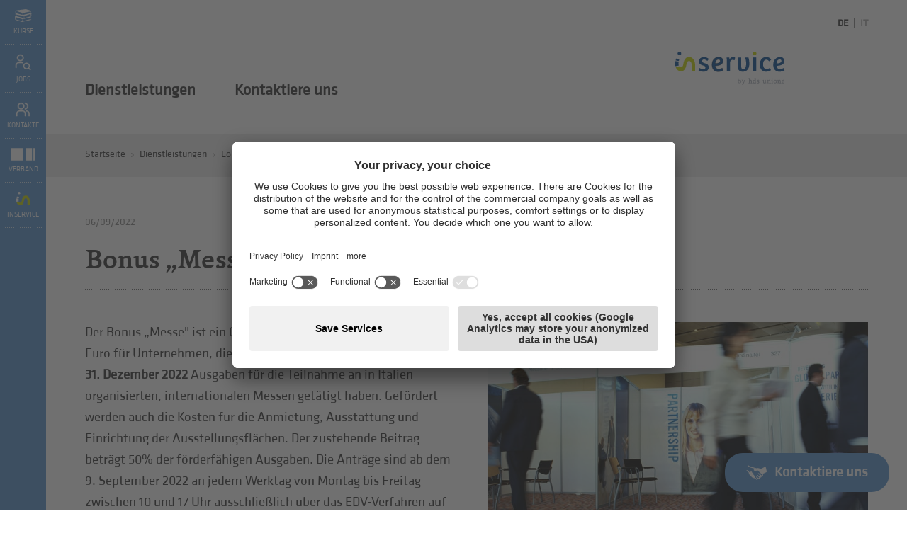

--- FILE ---
content_type: text/html; Charset=utf-8
request_url: https://service.hds-bz.it/de/arbeitsrecht-und-lohnbuchaltung/lohnbuchhaltung-und-arbeitsrecht/news/bonus-messe-antr%C3%A4ge-ab-9-september/493-403029.html
body_size: 16176
content:
<!DOCTYPE html>
<html xmlns:fb="http://ogp.me/ns/fb#" >

	<head>
	
		<title>Lohnbuchhaltung und Arbeitsrecht/News/Bonus „Messe", Anträge ab 9. September - Handels- und Dienstleistungsverband Südtirol (hds)</title>
		
		<meta http-equiv="content-type" content="text/html; charset=utf-8" />
		<meta http-equiv="content-language" content="de" />
		
		
		<link rel="alternate" hreflang="de" href="https://service.hds-bz.it/de/arbeitsrecht-und-lohnbuchaltung/lohnbuchhaltung-und-arbeitsrecht/news/bonus-messe-anträge-ab-9-september/493-403029.html" />
		<link rel="alternate" hreflang="it" href="https://service.unione-bz.it/it/paghe-e-diritto-del-lavoro/paghe-e-diritto-del-lavoro/news/bonus-fiere-domande-dal-9-settembre/493-403029.html" />
		<meta http-equiv="X-UA-Compatible" content="IE=edge" />

		<meta name="robots" content="index, follow" />
		
		<meta name="good-vibrations" content="by zeppelin www.zeppelin-group.com">
		
		<meta name="language" content="de" />
		<meta name="description" content="Der Bonus „Messe&quot; ist ein Gutschein im Wert von maximal 10.000 Euro für Unternehmen, die im Zeitraum vom 16. Juli 2022 bis zum 31. Dezember 2022 ..." />
		<meta name="publisher" content="Zeppelin Corporate GmbH - www.zeppelin-group.com - BZ / Zeppelin Corporate GmbH / Italien" />
		<meta name="viewport" content="width=device-width,initial-scale=1,maximum-scale=1">
		<meta name="theme-color" content="#5793ce" />

		<link media="all" rel="stylesheet" href="https://cloud.zeppelin-group.com/page/71769941532/eaa5d9cb9adab963c8352434fc964f34/aHR0cHM6Ly9zZXJ2aWNlLmhkcy1iei5pdC9kZWZhdWx0L2Nzcy9hbGwuY3Nz" type="text/css" />
		<link media="print" rel="stylesheet" href="/default/css/print.css" type="text/css" />
		<link rel="canonical" href="https://service.hds-bz.it/de/arbeitsrecht-und-lohnbuchaltung/lohnbuchhaltung-und-arbeitsrecht/news/bonus-messe-anträge-ab-9-september/493-403029.html" />
		
		<link rel="icon" type="image/x-icon" href="/inService-favicon.ico">

		<script type="text/javascript">// <![CDATA[
		
			var bUsercentrics = true;
		
		// ]]></script>

<link href="//maxcdn.bootstrapcdn.com/font-awesome/latest/css/font-awesome.min.css" rel="stylesheet" />
<script type="text/javascript">// <![CDATA[
	var aScriptManagerFunctions = [], bScrMngrLoaded = false; function onScrMngrLoaded(func) { bScrMngrLoaded ? func() : aScriptManagerFunctions.push(func); };
// ]]></script>

		<script type="text/javascript">// <![CDATA[
		
			var oWebConfigData = { "oKeys": { "sGoogleMapApiKey": "AIzaSyAEJuvv60iKWOCH-9iVKXeqMpINWcnOsCs" } };
		
		// ]]></script>
		
		<script type="text/javascript" src="https://cloud.zeppelin-group.com/javascript/v136_258_277_73_267_259_260_261_262_269__263_264_268_274_257_284_266_279_271_272_223_283_292_280_276_275_255.js"></script>
		<script type="text/javascript" src="https://cloud.zeppelin-group.com/page/71769941532/eaa5d9cb9adab963c8352434fc964f34/aHR0cHM6Ly9zZXJ2aWNlLmhkcy1iei5pdC9kZWZhdWx0L2pzL2FsbC03OGY2MThiZmI3M2ZiMzRhOWYzNGNkMzQ4Mjc4YjU1Yi5qcy=="></script>

<!-- Start Visual Website Optimizer Asynchronous Code -->
<script type='text/javascript'>
var _vwo_code=(function(){
var account_id=13515,
settings_tolerance=2000,
library_tolerance=2500,
use_existing_jquery=false,
// DO NOT EDIT BELOW THIS LINE
f=false,d=document;return{use_existing_jquery:function(){return use_existing_jquery;},library_tolerance:function(){return library_tolerance;},finish:function(){if(!f){f=true;var a=d.getElementById('_vis_opt_path_hides');if(a)a.parentNode.removeChild(a);}},finished:function(){return f;},load:function(a){var b=d.createElement('script');b.src=a;b.type='text/javascript';b.innerText;b.onerror=function(){_vwo_code.finish();};d.getElementsByTagName('head')[0].appendChild(b);},init:function(){settings_timer=setTimeout('_vwo_code.finish()',settings_tolerance);var a=d.createElement('style'),b='body{opacity:0 !important;filter:alpha(opacity=0) !important;background:none !important;}',h=d.getElementsByTagName('head')[0];a.setAttribute('id','_vis_opt_path_hides');a.setAttribute('type','text/css');if(a.styleSheet)a.styleSheet.cssText=b;else a.appendChild(d.createTextNode(b));h.appendChild(a);this.load('//dev.visualwebsiteoptimizer.com/j.php?a='+account_id+'&u='+encodeURIComponent(d.URL)+'&r='+Math.random());return settings_timer;}};}());_vwo_settings_timer=_vwo_code.init();
</script>
<!-- End Visual Website Optimizer Asynchronous Code -->

<meta name="google-site-verification" content="7LPdQ1-McbJQTkULBkA__OyGwttJt4Sld8jpTWfQKls" />

<!-- Start Visual Website Optimizer Asynchronous Code -->
<script data-usercentrics="Hotjar" type="text/plain">
    (function(h,o,t,j,a,r){
        h.hj=h.hj||function(){(h.hj.q=h.hj.q||[]).push(arguments)};
        h._hjSettings={hjid:1996718,hjsv:6};
        a=o.getElementsByTagName('head')[0];
        r=o.createElement('script');r.async=1;
        r.src=t+h._hjSettings.hjid+j+h._hjSettings.hjsv;
        a.appendChild(r);
    })(window,document,'https://static.hotjar.com/c/hotjar-','.js?sv=');
</script>

<meta name="facebook-domain-verification" content="5tzkifathh3wachlkt4puj9zpm0r21" />

    <script type="text/javascript">
        // create dataLayer
        window.dataLayer = window.dataLayer || [];
        function gtag() {
            dataLayer.push(arguments);
        }
        // set „denied" as default for both ad and analytics storage, as well as ad_user_data and ad_personalization,
        gtag("consent", "default", {
            ad_user_data: "denied",
            ad_personalization: "denied",
            ad_storage: "denied",
            analytics_storage: "denied",
            wait_for_update: 2000 // milliseconds to wait for update
        });
        // Enable ads data redaction by default [optional]
        gtag("set", "ads_data_redaction", true);
</script>
<script type="text/javascript">
        // Google Tag Manager
        (function(w, d, s, l, i) {
            w[l] = w[l] || [];
            w[l].push({
                'gtm.start': new Date().getTime(),
                event: 'gtm.js'
            });
            var f = d.getElementsByTagName(s)[0],
                j = d.createElement(s),
                dl = l != 'dataLayer' ? '&l=' + l : '';
            j.async = true;
            j.src =
                'https://www.googletagmanager.com/gtm.js?id=' + i + dl;
            f.parentNode.insertBefore(j, f);
        })(window, document, 'script', 'dataLayer', 'GTM-W7W87VV'); //replace GTM-XXXXXX with Google Tag Manager ID
</script>
<script id="usercentrics-cmp" data-settings-id="rMzCn_eJJ" src="https://app.usercentrics.eu/browser-ui/latest/loader.js" async></script>
	<meta property="og:title" content="Bonus „Messe&quot;, Anträge ab 9. September" />
	<meta property="og:site_name" content="Handels- und Dienstleistungsverband Südtirol (hds)" />
	
	<meta property="og:url" content="https://service.hds-bz.it/de/arbeitsrecht-und-lohnbuchaltung/lohnbuchhaltung-und-arbeitsrecht/news/bonus-messe-anträge-ab-9-september/493-403029.html" />

	<meta property="og:image" content="https://service.hds-bz.it/images/content/476886_38780_1_N_600_0_0_15973072/gettyimages-stk313064rkn.jpg" />	

	<meta property="og:description" content="Der Bonus „Messe" ist ein Gutschein im Wert von maximal 10.000 Euro für Unternehmen, die im Zeitraum vom 16. Juli 2022 bis zum 31. Dezember 2022 ..." />

	</head>
		
	<body data-campaign="false" data-sg="True" itemscope itemtype="http://schema.org/WebPage" itemref="publisher">

		<div id="svgsprite" style="display: none;">
			<svg>
				<symbol id="icon-prev" viewBox="0 0 37 37"><path d="M 29.2388 2.2974 L 26.2528 0 L 7.5 18.9216 L 26.8788 37 L 29.5 34.7537 L 12.1832 18.8806 L 29.2388 2.2974 Z"></path></symbol>
				<symbol id="icon-next" viewBox="0 0 37 37"><path d="M 7.9279 2.464 L 10.9139 0.1667 L 29.6667 19.0883 L 10.2879 37.1667 L 7.6667 34.9203 L 24.9834 19.0473 L 7.9279 2.464 Z"></path></symbol>
			</svg>
		</div>
		<div class="rahmenaussen">
		
			<ul class="mobilesidebar sg reset bg4">
				<li>
					<a href="https://service.hds-bz.it/de/inservice/kurse/760-0.html">
						<span class="icon kurse" id="kurse"></span>
						<span class="text">Kurse</span>
					</a>
				</li>

				<li>
					<a href="https://service.hds-bz.it/de/inservice/bewirb-dich-jetzt/795-0.html">
						<span class="icon jobs jobsicon"></span>
						<span class="text">Jobs</span>
					</a>
				</li>
				<li>
					<a href="https://service.hds-bz.it/de/inservice/mitarbeiter/919-0.html">
						<span class="icon contacticonsg"></span>
						<span class="text">Kontakte</span>
					</a>
				</li>
				<li>
					<a href="https://www.hds-bz.it/de/home/1-0.html" target="_blank">
						<span class="icon verbandicon"></span>
						<span class="text">Verband</span>
					</a>
				</li>
				<li>
					<a href="https://www.inservice.it/de" target="_blank">
						<span class="icon inserviceiconsg"></span>
						<span class="text">inService</span>
					</a>
				</li>

			</ul>
			<div class="sidebar ">
			
				<ul class="reset" id="sidbar">

					<li><a href="https://service.hds-bz.it/de/inservice/kurse/760-0.html"><span class="kurse" id="kurse"></span><span>Kurse</span></a></li>

					<li><a href="https://www.inservice.it/de/jobs" target="_blank"><span class="jobsicon"></span><span>Jobs</span></a></li>
					<li><a href="https://www.inservice.it/de/team" target="_blank"><span class="contacticonsg"></span><span>Kontakte</span></a></li>
					<li><a href="https://www.hds-bz.it/de/home/1-0.html" target="_blank"><span class="verbandicon"></span><span>Verband</span></a></li>
					<li><a href="https://www.inservice.it/de" target="_blank"><span class="inserviceiconsg"></span><span>inService</span></a></li>
					
				</ul>

	<span class="MemberAreaT1 loginonpage" id="loginonpage">
	
		<span class="innen" id="logininnen">

					<h2 class="t2i">Login MEIN hds</h2>
					
					<div class="vorspann">Ihre News, Downloads und Favoriten: <br />
Stellen Sie sich Ihre persönliche Startseite zusammen.</div>

			<div class="forcelogin">
			
				<h3 class="t3i">Achtung</h3>
				<div class="introduction">Loggen Sie sich zuerst im Mitgliederbereich „Mein hds“ ein</div>
			
			</div>
<form id="LoginOnpage" onsubmit="return false;" action="https://www.hds-bz.it/de/mein-hds/mein-hds/45-0.html" method="post">

	<div class="onpage">

<input id="LoginOnpagesReturnUrl" name="sReturnUrl" value="https://www.hds-bz.it/de/mein-hds/mein-hds/45-0.html" type="hidden" />
<input id="LoginOnpagesFormName" name="sFormName" value="LoginOnpage" type="hidden" />
<input id="LoginOnpagesFormGroupName" name="sFormGroupName" value="Login" type="hidden" />

<div class="row input">	<label class="label pflichtfeld" for="LoginOnpageUser">Benutzername (entspricht der Steuernummer des Betriebes)</label>
<div class="inputfield"><input onkeypress="LoginOnpage.submitOnEnter(event, 'LoginOnpage.checkFormular(LoginOnpageData)');" onblur="LoginOnpage.restoreRequiredValue(this, 'Pflichtfeld'); " id="LoginOnpageUser" name="User" value="Pflichtfeld" type="text" onfocus="LoginOnpage.loschen(LoginOnpageData, this, 'Pflichtfeld');showInfoText('LoginOnpageUser', 'Geben Sie die Steuernummer Ihres Betriebes ein'); if ($(this).up('div.nichteingeloggt')) { $(this).up('div.nichteingeloggt').removeClassName('nichteingeloggt'); }" /></div>
<div class="clear">&nbsp;</div></div><div class="row input">	<label class="label pflichtfeld" for="LoginOnpagePassword">Passwort</label>
<div class="inputfield"><input onkeypress="LoginOnpage.submitOnEnter(event, 'LoginOnpage.checkFormular(LoginOnpageData)');" id="LoginOnpagePassword" name="Password" value="Pflichtfeld" type="password" onfocus="LoginOnpage.loschen(LoginOnpageData, this, 'Pflichtfeld');showInfoText('LoginOnpagePassword', 'Ihr erster Login? Geben Sie das Passwort ein, das wir Ihnen per E-Mail zugeschickt haben.');" onblur="LoginOnpage.restoreRequiredValue(this, 'Pflichtfeld');" /></div>
<div class="clear">&nbsp;</div></div><div class="row links"><a class="forgotPassword" href="https://www.hds-bz.it/de/information/passwort-vergessen/134-0.html">Passwort vergessen?</a><a class="senden button2 button" onclick="LoginOnpage.checkFormular(LoginOnpageData);LoginOnpage.createSpinnerIcon(this);"><span class="links">&nbsp;</span><span class="mitte">Login</span><span class="rechts">&nbsp;</span></a></div><div class="clear">&nbsp;</div><div class="row buttons"><a class="button2" href="https://www.hds-bz.it/de/was-erwartet-sie-im-hds/mitgliedsvorteile/79-0.html">Mitgliedsvorteile</a><a class="button2" href="https://www.hds-bz.it/de/was-erwartet-sie-im-hds/mitglied-werden/80-0.html">Mitglied werden</a><div class="clear">&nbsp;</div></div>
	</div>

</form>

<script type="text/javascript">// <![CDATA[
var LoginOnpage;var LoginOnpageData;var LoginOnpageScrMngr;function LoginOnpageScrMngr () {
LoginOnpage = new JsonFormular({sJsonFormName: 'LoginOnpage',lIconsVersion: 1});
LoginOnpageData = {"FN":"LoginOnpage","GN":"Login","FF":{"sReturnUrl":"","User":"","Password":"","sFormName":"","sFormGroupName":""},"RF":{"User":"Pflichtfeld","Password":"Pflichtfeld"},"FK":{},"IT":{},"DI":{},"FC":{},"AC":"","FA":"","SA":"MemberAreaT1.LoginSenden","FV":"V1"};
LoginOnpage.generateIcons({ "sFormName":"LoginOnpage" });
LoginOnpage.disableFieldByFieldCheck(LoginOnpageData);
};
(typeof(onScrMngrLoaded) != 'undefined') ? onScrMngrLoaded(LoginOnpageScrMngr) : LoginOnpageScrMngr();
// ]]></script>
			<a class="closer" onclick="oMenu.openClose(this); $('meinhds').parents('li').removeClass('open')">&nbsp;</a>
		
		</span>
	
	</span>
	
	<script type="text/javascript">// <![CDATA[
	
		function showInfoText(oElement, sText) {
		
			if ($(oElement).parent('div.inputfield').parent('div.row.input').find('div.infotext').length == 0) {
			
				$(oElement).parent('div.inputfield').parent('div.row.input').append('<div class="infotext bg4">' + sText + '</div><div class="clear">&nbsp;</div>');
			
			}
		
		}
	
	// ]]></script>

				
				<script type="text/javascript">// <![CDATA[
				
					onScrMngrLoaded( function() {

					});
					
					function toggleMobileMenu (oOpener) {
						oMenuT1.openClose($('#mainmenu'));
						$('body').toggleClass('opensubmenumobile');
						$(oOpener).toggleClass('close');
						oMenuT1.setMenuToTop();
						
						if ($(oOpener).hasClass('close'))
							return;
						
						$('#mainmenu').removeClass('derhds dienstleistungen berufsgruppen opensubmenu');
						
						$('#mainmenu li').removeClass('hover');
						oMenuT1.setMenuToTop();
					}
				
				// ]]></script>
			
			</div>
		
			<div class="rahmen">
		
<!--SpiderNoIndex-->
		
				<header class="pageheader" itemscope itemtype="http://schema.org/WPHeader">
				
					<div class="leftside bg2">

						<a class="menuopener" onclick="toggleMobileMenu(this);" ><img class="open" src="/images/design/menuopen.png" alt="" /><img class="close" src="/images/design/menucloser.gif" alt="" /><span>Menu</span></a>
					
					</div>
					
					<div class="rightside rightsideSG">
					
						<nav class="sprache" itemscope itemtype="http://schema.org/Language">
						
							<a class="aktiv" itemprop="name" hreflang="de" href="https://service.hds-bz.it/de/arbeitsrecht-und-lohnbuchaltung/lohnbuchhaltung-und-arbeitsrecht/news/bonus-messe-anträge-ab-9-september/493-403029.html" title="Lohnbuchhaltung und Arbeitsrecht/News/Bonus „Messe&quot;, Anträge ab 9. September">
							
								<span class="desktop">DE</span>
							
							</a><span class="delimeter">&nbsp;|&nbsp;</span><a class="" itemprop="name" hreflang="it" href="https://service.unione-bz.it/it/paghe-e-diritto-del-lavoro/paghe-e-diritto-del-lavoro/news/bonus-fiere-domande-dal-9-settembre/493-403029.html" title="Lohnbuchhaltung und Arbeitsrecht/News/Bonus „Messe&quot;, Anträge ab 9. September">
							
								<span class="desktop">IT</span>
							
							</a>
						
						</nav>

						<a class="logo" itemscope itemtype="http://schema.org/Organization" itemref="organisation" href="https://www.inservice.it/de" target="_blank">
							<span id="logoinserviceicon"></span>
						</a>

					</div>
				
				</header>
				
				<nav class="mainmenu " id="mainmenu" itemscope itemtype="http://schema.org/SiteNavigationElement">
					<ul class="reset menu t3 outerMainMenu">

						<li>
							<a title="Dienstleistungen" href="https://www.inservice.it/de" target="_blank">
								Dienstleistungen
							</a>
						</li>
						<li>
							<a title="Kontaktiere uns" href="https://www.inservice.it/de/kontakt" target="_blank">
								Kontaktiere uns
							</a>
						</li>

					</ul>
					<script type="text/javascript">// <![CDATA[
					
						var bFirst = true;
						var oOuterMainMenu;
						var oOuterMainMenuNav;
						
						function swapMenus () {
							oOuterMainMenuNav.append(oOuterMainMenuNav.find('>ul').first());
						}
						
						function cloneMenu () {
							$('.clonemenu').remove();
							
							var oCloneMenu = oOuterMainMenu.clone();
							
							oCloneMenu.addClass('clonemenu');
							oCloneMenu.find('li').removeAttr('id');
							
							oOuterMainMenu.parent().append(oCloneMenu);
						}
						
						onScrMngrLoaded(function() {
						
							oOuterMainMenu = $('.outerMainMenu');
							oOuterMainMenuNav = oOuterMainMenu.parent();
							
							cloneMenu();
							
							var oLoginOnPage = $('#loginonpage');
							
							$('nav.mainmenu ul>li:not(.themen)>a').each(function() {
							
								$(this).click( function() {
									
									var oLi = $(this).parent('li');
									
									if (oLi.parent().hasClass('outerMainMenu')) {
										oLi.parent().one('transitionend', function () {
											cloneMenu();
											if (!oLi.hasClass('hover')) {
												$('.clonemenu li ul').remove();
											}
										});
									}
									
									if (!$('#derhds').hasClass('hover') && !$('#dienstleistung').hasClass('hover') && !$('berufsgruppen').hasClass('hover')) {
										
										$('nav.mainmenu').removeClass('derhds');
										$('nav.mainmenu').removeClass('dienstleistungen');
										$('nav.mainmenu').removeClass('berufsgruppen');
									
									}
									
									oLi.toggleClass('hover');
									
									$('nav.opensubmenu .clonemenu > li:not(.hover)').remove();
									
									if(oLi.attr('id')) {
										$('nav.mainmenu').toggleClass(oLi.attr('id'));
										if ($('nav.mainmenu').data('last-opened') != oLi.attr('id')) {
											$('nav.mainmenu').removeClass('opensubmenu');
											$('body').removeClass('opensubmenu');
										}
										$('nav.mainmenu').toggleClass('opensubmenu');
										$('body').toggleClass('opensubmenu');
										$('nav.mainmenu').data('last-opened', oLi.attr('id'));
									}
									
									oLi.siblings().removeClass('hover');
									oLi.find('li.hover').each( function(i, o) {
									
										$(o).removeClass('hover');
										if (oLi.attr('id') == 'dienstleistung') {
											$(o).children('ul').height('0px');
										} else {
											$(o).parent('ul').height('42px');
											$(o).parent('ul').removeClass('aktiv');
										}
									});
									
									oMenuT1.setMenuToTop();
									
									if (oLi.attr('id') == 'dienstleistung' && bFirst) {
									
										bFirst = false;
										
										var oLinks = oLi.find('.letter').clone();
										
										oLi.append('<ul class="mobilelinks"></ul>');
										oLi.find('.mobilelinks').append(oLinks);
										oLi.find('.mobilelinks ul').show();
										
										initCarousel(oLi.find('.mobilelinks'), {
											loop: true,
											dotData: true,
											items: 1,
											controlsClass: 'owl-controls controls',
											dotsClass: 'owl-dots dots',
											dotsActiveClass: 'active'
										});
										
										oMenuT1.setMenuToTop();
										
										oColumnizer.lColumns = 4;
										oColumnizer.init('dienstleistung');
									
									}
								
								});
							
							});
						
						});
					
					// ]]></script>
				
				</nav>
				
				<div class="clear">&nbsp;</div>
				
				<div class="mitte">
				
						
	<div class="bg4 clearbeforeafter full noprint" id="breadcrumbscroller">
	
		<div class="containercontent">
		
			<div class="BreadcrumbT1" itemprop="breadcrumb" id="BreadcrumbT1">

				<a title="Startseite" href="https://www.hds-bz.it/de/home/1-0.html">Startseite</a>

				<span class="iconbreadcrumb">&nbsp;</span>
				<span class="nolink" title="Dienstleistungen">Dienstleistungen</span>

				<span class="iconbreadcrumb">&nbsp;</span>
				<a title="Lohnbuchhaltung und Arbeitsrecht" href="https://service.hds-bz.it/de/arbeitsrecht-und-lohnbuchaltung/arbeitsrecht-und-lohnbuchaltung/490-0.html">Lohnbuchhaltung und Arbeitsrecht</a>

				<span class="iconbreadcrumb">&nbsp;</span>

				<a title="News" href="https://www.hds-bz.it/de/home/1-0.html">
					News
				</a>

				<span class="iconbreadcrumb">&nbsp;</span>
				<span>Bonus „Messe", Anträge ab 9. September</span>
	
			</div>
		
		</div>
	
	</div>
				
<!--/SpiderNoIndex-->				
				
					<article class="inhalt" itemprop="mainContentOfPage">

	<div class="clear">&nbsp;</div>
	
	<div class="NewsDetailT1 containercontent">

	<div class="headlinecontainer clearafter">

		<div class="newsdate t4">06/09/2022</div>
		
		<hgroup>
		
			<h1>Bonus „Messe", Anträge ab 9. September</h1>
			
			
		
		</hgroup>
		
		

	</div>
	
	
	
	
	<div class="innerleft">

		<div class="introduction medium2">

		<div class="imageright">

			
			<picture data-lightbox="default" data-lightbox-fullscreen="false" data-lightbox-src="/images/content/476886_38780_1_S_1920_1080_0_15973072/gettyimages-stk313064rkn.jpg" data-json="{&quot;0&quot;:&quot;\/images\/content\/476886_38780_1_C_839_525_0_15973072\/gettyimages-stk313064rkn.jpg&quot;}" title="" alt="Bonus „Messe&quot;, Anträge ab 9. September">
	<meta itemprop="image" content="/images/content/476886_38780_1_C_839_525_0_15973072/gettyimages-stk313064rkn.jpg">
	<source src="/images/content/476886_38780_1_C_839_525_0_15973072/gettyimages-stk313064rkn.jpg">
	<noscript>
		<img data-lightbox="default" data-lightbox-fullscreen="false" data-lightbox-src="/images/content/476886_38780_1_C_839_525_0_15973072/gettyimages-stk313064rkn.jpg" src="/images/content/476886_38780_1_C_839_525_0_15973072/gettyimages-stk313064rkn.jpg" title="" alt="Bonus „Messe&quot;, Anträge ab 9. September">
	</noscript>
</picture>

			

		</div>

		Der Bonus „Messe" ist ein Gutschein im Wert von maximal 10.000 Euro für Unternehmen, die im Zeitraum <strong>vom 16. Juli 2022 bis zum 31. Dezember 2022</strong> Ausgaben für die Teilnahme an in Italien organisierten, internationalen Messen getätigt haben. Gefördert werden auch die Kosten für die Anmietung, Ausstattung und Einrichtung der Ausstellungsflächen. Der zustehende Beitrag beträgt 50% der förderfähigen Ausgaben. Die Anträge sind ab dem 9. September 2022 an jedem Werktag von Montag bis Freitag zwischen 10 und 17 Uhr ausschließlich über das EDV-Verfahren auf der Webseite des Ministeriums (<a href="http://www.mise.gov.it" target="_blank">www.mise.gov.it</a>) einzureichen. <br />
<br />
Um die Einreichung der Anträge zu erleichtern, können Unternehmen bereits <strong>ab dem 7. September um 10.00 Uhr</strong> prüfen, ob sie über die erforderlichen technischen Voraussetzungen und Genehmigungen verfügen, um den Antrag abschicken zu können.  Der Zuschuss wird in chronologischer Reihenfolge des Eingangs der Anträge gewährt ("Click-day ").

		</div>

		<div class="clear">&nbsp;</div>

		

	<div class="clear">&nbsp;</div>
	
	

		<div class="clear">&nbsp;</div>

	</div>

	<div class="clear">&nbsp;</div>
	
	<div class="tags clearafter"><a data-labelid="5561" class="dienstleistung" target="" href="https://service.hds-bz.it/de/steuerberatung-und-buchhaltung/steuerberatung-und-buchhaltung/548-0.html"><span class="label tag"></span>Buchhaltung und Steuerberatung</a></div>
	
	<div class="clear">&nbsp;</div>

	<div class="clear">&nbsp;</div>
	
	<script type="text/javascript">// <![CDATA[
	
		function playAudio ($this) {
			
			var Audio = $this.siblings('audio');
			
			if (Audio.length) {
				if (Audio[0].paused) {
					Audio[0].play();
				} else {
					Audio[0].pause();
				}
			}
		
		}
	
	// ]]></script>
		<div class="clear">&nbsp;</div>

		
	<div class="socialmediabar withoutmargin containercontent noprint">

		<span class="bold">Teilen.</span>
		<span>Empfehle diese News deinen Freunden weiter.</span>
		
		<div class="socialicons">
		
			<!--a class="fb" target="_blank" href="https://www.facebook.com/dialog/share?app_id=567705846613095&display=popup&href=https://service.hds-bz.it/de/arbeitsrecht-und-lohnbuchaltung/lohnbuchhaltung-und-arbeitsrecht/news/bonus-messe-anträge-ab-9-september/493-403029.html"></a-->

			<a class="fb" target="_blank" name="fb_share" type="button" href="https://www.facebook.com/sharer.php?u=https://service.hds-bz.it/de/arbeitsrecht-und-lohnbuchaltung/lohnbuchhaltung-und-arbeitsrecht/news/bonus-messe-anträge-ab-9-september/493-403029.html"></a>
			<a class="twitter" target="_blank" href="https://twitter.com/intent/tweet?text=https://service.hds-bz.it/de/arbeitsrecht-und-lohnbuchaltung/lohnbuchhaltung-und-arbeitsrecht/news/bonus-messe-anträge-ab-9-september/493-403029.html"></a>
			<a class="whatsapp" target="_blank" href="https://wa.me/?text=https://service.hds-bz.it/de/arbeitsrecht-und-lohnbuchaltung/lohnbuchhaltung-und-arbeitsrecht/news/bonus-messe-anträge-ab-9-september/493-403029.html"></a>
			<a class="linkedin" target="_blank" href="https://www.linkedin.com/shareArticle?mini=true&url=https://service.hds-bz.it/de/arbeitsrecht-und-lohnbuchaltung/lohnbuchhaltung-und-arbeitsrecht/news/bonus-messe-anträge-ab-9-september/493-403029.html"></a>
		
		</div>
		
		<div class="clear">&nbsp;</div>

	</div>



		<div class="backlink">
		
			<a class="back noprint" href="https://service.hds-bz.it/de/arbeitsrecht-und-lohnbuchaltung/news/492-0.html"><span class="arrow3 prev"></span><span class="text">Zurück zur Liste</span></a>
		
		</div>	

		<div class="clear">&nbsp;</div>

	</div>

	<script type="text/javascript">// <![CDATA[
	
		onScrMngrLoaded(function(){

			new clsBoxResizer('div.ZustandigerT1 div.element', {
				bGrid: true, lMaxWidth: 500
			});

		});
	
	// ]]></script>

	<div class="clear">&nbsp;</div>

	<div class="ZustandigerT1 containercontent">
	
		<div class="innen">

			<h2 class="t1">Ihr Ansprechpartner</h2>

			<div class="clear">&nbsp;</div>
<div class="kontakte"><div class="content">
			<div class="element">
			
				<div class="clear">&nbsp;</div>
				
				

					<picture data-json="{&quot;0&quot;:&quot;\/images\/content\/467198_38736_1_C_400_251_0_18680365\/pircher-andrea-2-.jpg&quot;}" title="" alt="Pircher, Andrea">
	<meta itemprop="image" content="/images/content/467198_38736_1_C_400_251_0_18680365/pircher-andrea-2-.jpg">
	<source src="/images/content/467198_38736_1_C_400_251_0_18680365/pircher-andrea-2-.jpg">
<a title="Pircher, Andrea" onclick="mobileToggleContact(this);">
	<noscript>
		<img src="/images/content/467198_38736_1_C_400_251_0_18680365/pircher-andrea-2-.jpg" title="" alt="Pircher, Andrea">
	</noscript>
</a>
</picture>


				
				
				<div class="infos mobileonly" onclick="mobileToggleContact(this);">
				
					<h3>Andrea Pircher</h3>
					<div class="vorspann normal1">Buchhaltung und Steuerberatung<br />Wirtschafts-, Rechnungsprüfer und Steuerberater, Stabstelle<br />Sitz: Bozen</div>
				
				</div>

				<div class="clear mobileonly">&nbsp;</div>
				
				<div class="infos adress nomobile">
					
					<div class="t3 t3plus">T: 0471 310 311<br />E-Mail: <a id="f202602031259188823"></a><script type="text/javascript">function f202602031259188823 () { CreateContactLinkById('f202602031259188823', 'it', 'inservice', 'steuerberatung', {}) }(typeof(onScrMngrLoaded) != 'undefined') ? onScrMngrLoaded(f202602031259188823) : f202602031259188823();</script><br /></div>
				
				</div>
				
				<div class="clear">&nbsp;</div>
				
				<div class="infos adress mobileonly" style="display: none;">
				
					<div class="mobilebg">&nbsp;</div>

					<a href="tel:0471 310 311">
					
						<span class="icon icontel bg4">&nbsp;</span>
						Rufen Sie an
					
					</a>

					<a href="mailto:steuerberatung@inservice.it">
					
						<span class="icon iconmail bg4">&nbsp;</span>
						Schreiben Sie uns
					
					</a>

				</div>

				<div class="clear">&nbsp;</div>
			
			</div>
<div class="clear">&nbsp;</div></div></div><div class="clear">&nbsp;</div>
		</div>
		
		<script type="text/javascript">// <![CDATA[
		
			function mobileToggleContact (oElement) {
				if ($(window).width() > 500)
					return;
				
				$(oElement).parent().find('.infos.adress.mobileonly').slideToggle();
			}
		
		// ]]></script>
	
	</div>


	<div class="NewsT1detailteaser bg4">
	
		<div class="NewsT1teaseraussen containercontent" id="newsteaser">
		
			<div class="clear">&nbsp;</div>
			
			<h2 class="t1">Das könnte Sie auch interessieren<div class="clear">&nbsp;</div></h2>
			
			<div class="NewsT1teaser NewsT1list teaserview" id="newsteasercontainer">

				<div class="element bg9" data-is-tax-news-element="False">
				
					<picture data-json="{&quot;0&quot;:&quot;\/images\/content\/482724_38700_1_C_640_402_0_25209047\/istock-000051415118-large.jpg&quot;}" title="" alt="IRAP-Reduzierung: Voraussetzungen für die Steuerbegünstigung">
	<meta itemprop="image" content="/images/content/482724_38700_1_C_640_402_0_25209047/istock-000051415118-large.jpg">
	<source src="/images/content/482724_38700_1_C_640_402_0_25209047/istock-000051415118-large.jpg">
<a title="IRAP-Reduzierung: Voraussetzungen für die Steuerbegünstigung" href="https://service.hds-bz.it/de/arbeitsrecht-und-lohnbuchaltung/irap-reduzierung-voraussetzungen-für-die-steuerbegünstigung/493-753143.html">
	<noscript>
		<img src="/images/content/482724_38700_1_C_640_402_0_25209047/istock-000051415118-large.jpg" title="" alt="IRAP-Reduzierung: Voraussetzungen für die Steuerbegünstigung">
	</noscript>
</a>
</picture>

					
					<div class="textbox">
					
						<h4 class="t4">13/06/2025</h4>
						
						<h2 class="t3"><a href="https://service.hds-bz.it/de/arbeitsrecht-und-lohnbuchaltung/irap-reduzierung-voraussetzungen-für-die-steuerbegünstigung/493-753143.html" title="IRAP-Reduzierung: Voraussetzungen für die Steuerbegünstigung">IRAP-Reduzierung: Voraussetzungen für die Steuerbegünstigung<span class="arrow3 next"></span></a></h2>
						
						<div class="introduction">Wie bereits berichtet, können Unternehmen in Südtirol, die territoriale Kollektivverträge oder Betriebsabkommen anwenden und dabei zusätzliche wirtschaftliche Leistungen für ihre Mitarbeitenden vorsehen, ab 2025 von einem reduzierten IRAP-Steuersatz ...</div>
						
						<div class="clear">&nbsp;</div>
					
						<div class="tags clearafter"><a data-labelid="5561" class="dienstleistung" target="" href="https://service.hds-bz.it/de/steuerberatung-und-buchhaltung/steuerberatung-und-buchhaltung/548-0.html"><span class="label tag"></span>Buchhaltung und Steuerberatung</a></div>
					
					</div>
					
					<div class="clear">&nbsp;</div>
				
				</div>

				<div class="element bg9" data-is-tax-news-element="False">
				
					<picture data-json="{&quot;0&quot;:&quot;\/images\/content\/482531_38700_1_C_640_402_0_24791156\/istock-000073271969-large.jpg&quot;}" title="" alt="Mitteilungen von tourismusbezogenen Transaktionen">
	<meta itemprop="image" content="/images/content/482531_38700_1_C_640_402_0_24791156/istock-000073271969-large.jpg">
	<source src="/images/content/482531_38700_1_C_640_402_0_24791156/istock-000073271969-large.jpg">
<a title="Mitteilungen von tourismusbezogenen Transaktionen" href="https://service.hds-bz.it/de/arbeitsrecht-und-lohnbuchaltung/mitteilungen-von-tourismusbezogenen-transaktionen/493-722297.html">
	<noscript>
		<img src="/images/content/482531_38700_1_C_640_402_0_24791156/istock-000073271969-large.jpg" title="" alt="Mitteilungen von tourismusbezogenen Transaktionen">
	</noscript>
</a>
</picture>

					
					<div class="textbox">
					
						<h4 class="t4">16/04/2025</h4>
						
						<h2 class="t3"><a href="https://service.hds-bz.it/de/arbeitsrecht-und-lohnbuchaltung/mitteilungen-von-tourismusbezogenen-transaktionen/493-722297.html" title="Mitteilungen von tourismusbezogenen Transaktionen">Mitteilungen von tourismusbezogenen Transaktionen<span class="arrow3 next"></span></a></h2>
						
						<div class="introduction">Abweichend von der Höchstgrenze für die Verwendung von Bargeld können Einzelhändler und Reisebüros Einkäufe ausländischer Touristen, die ihren Wohnsitz nicht in Italien haben, bis zu einem Betrag von Euro 15.000 in bar abrechnen.<br />
<br />
Diese ...</div>
						
						<div class="clear">&nbsp;</div>
					
						<div class="tags clearafter"><a data-labelid="5561" class="dienstleistung" target="" href="https://service.hds-bz.it/de/steuerberatung-und-buchhaltung/steuerberatung-und-buchhaltung/548-0.html"><span class="label tag"></span>Buchhaltung und Steuerberatung</a></div>
					
					</div>
					
					<div class="clear">&nbsp;</div>
				
				</div>

				<div class="element bg9" data-is-tax-news-element="False">
				
					<picture data-json="{&quot;0&quot;:&quot;\/images\/content\/482529_38700_1_C_640_402_0_24790668\/kalender2.jpg&quot;}" title="" alt="Fristverlängerung Versicherung für Katastrophenereignisse">
	<meta itemprop="image" content="/images/content/482529_38700_1_C_640_402_0_24790668/kalender2.jpg">
	<source src="/images/content/482529_38700_1_C_640_402_0_24790668/kalender2.jpg">
<a title="Fristverlängerung Versicherung für Katastrophenereignisse" href="https://service.hds-bz.it/de/arbeitsrecht-und-lohnbuchaltung/fristverlängerung-versicherung-für-katastrophenereignisse/493-722298.html">
	<noscript>
		<img src="/images/content/482529_38700_1_C_640_402_0_24790668/kalender2.jpg" title="" alt="Fristverlängerung Versicherung für Katastrophenereignisse">
	</noscript>
</a>
</picture>

					
					<div class="textbox">
					
						<h4 class="t4">15/04/2025</h4>
						
						<h2 class="t3"><a href="https://service.hds-bz.it/de/arbeitsrecht-und-lohnbuchaltung/fristverlängerung-versicherung-für-katastrophenereignisse/493-722298.html" title="Fristverlängerung Versicherung für Katastrophenereignisse">Fristverlängerung Versicherung für Katastrophenereignisse<span class="arrow3 next"></span></a></h2>
						
						<div class="introduction">Die Verlängerung der Verpflichtung zur Deckung von Katastrophenrisiken ist nach der Größe des Unternehmens differenziert vorgesehen:<br />
<br />
01.10.2025 für mittelgroße Unternehmen;<br />
31.12.2025 für Mikro- und klein Unternehmen.<br />
Für ...</div>
						
						<div class="clear">&nbsp;</div>
					
						<div class="tags clearafter"><a data-labelid="5561" class="dienstleistung" target="" href="https://service.hds-bz.it/de/steuerberatung-und-buchhaltung/steuerberatung-und-buchhaltung/548-0.html"><span class="label tag"></span>Buchhaltung und Steuerberatung</a></div>
					
					</div>
					
					<div class="clear">&nbsp;</div>
				
				</div>

				<div class="element bg9" data-is-tax-news-element="False">
				
					<picture data-json="{&quot;0&quot;:&quot;\/images\/content\/482528_38700_1_C_640_402_0_24790376\/emailnewsletter.jpg&quot;}" title="" alt="Meldung PEC für Verwalter von Gesellschaften">
	<meta itemprop="image" content="/images/content/482528_38700_1_C_640_402_0_24790376/emailnewsletter.jpg">
	<source src="/images/content/482528_38700_1_C_640_402_0_24790376/emailnewsletter.jpg">
<a title="Meldung PEC für Verwalter von Gesellschaften" href="https://service.hds-bz.it/de/arbeitsrecht-und-lohnbuchaltung/meldung-pec-für-verwalter-von-gesellschaften/493-722270.html">
	<noscript>
		<img src="/images/content/482528_38700_1_C_640_402_0_24790376/emailnewsletter.jpg" title="" alt="Meldung PEC für Verwalter von Gesellschaften">
	</noscript>
</a>
</picture>

					
					<div class="textbox">
					
						<h4 class="t4">14/04/2025</h4>
						
						<h2 class="t3"><a href="https://service.hds-bz.it/de/arbeitsrecht-und-lohnbuchaltung/meldung-pec-für-verwalter-von-gesellschaften/493-722270.html" title="Meldung PEC für Verwalter von Gesellschaften">Meldung PEC für Verwalter von Gesellschaften<span class="arrow3 next"></span></a></h2>
						
						<div class="introduction">Mit dem Haushaltsgesetz 2025 wurde die Verpflichtung zur Übermittlung der zertifizierten elektronischen Post (PEC) auch für Verwalter von Gesellschaften eingeführt. Das MIMIT hat in Bezug auf die neu eingeführte Anforderung klargestellt:<br />
</div>
						
						<div class="clear">&nbsp;</div>
					
						<div class="tags clearafter"><a data-labelid="5561" class="dienstleistung" target="" href="https://service.hds-bz.it/de/steuerberatung-und-buchhaltung/steuerberatung-und-buchhaltung/548-0.html"><span class="label tag"></span>Buchhaltung und Steuerberatung</a></div>
					
					</div>
					
					<div class="clear">&nbsp;</div>
				
				</div>

			</div>

		</div>
	
	</div>
				
					</article>
				
<!--SpiderNoIndex-->
			
				</div>
				
				
				<a class="terminvereinbaren" href="https://www.inservice.it/de/kontakt" target="_blank">
					<span class="icon">
						<img src="/images/design/icon-terminvereinbaren.png" alt="" />
					</span>
					<span class="text">
						Kontaktiere uns
					</span>
				</a>

				<footer class="gray" itemscope itemtype="http://schema.org/WPFooter">

					<div class="bueros">
					
						
	<div class="clear">&nbsp;</div>
	<div class="FooterT1buerosindernaehe">

		<div class="intro">
		
			<div class="innerIntro">
			
				<div class="headline t2">Die Standorte in deiner Nähe</div>
				<div class="content"><h3><strong>Öffnungszeiten</strong></h3>
<strong><br />
</strong>Montag - Donnerstag<tcxspan tcxhref="08301300" title="Call  08.30 - 13.00  via 3CX"> 08.30 - 13&nbsp;</tcxspan>/<tcxspan tcxhref="14001700" title="Call  14.00 - 17.00  via 3CX"> 14 - 17&nbsp;</tcxspan>Uhr<br />
Freitag<tcxspan tcxhref="08301300" title="Call  08.30 - 13.00  via 3CX"> 08.30 - 13&nbsp;</tcxspan>Uhr<br />
<br />
<a href="https://www.inservice.it/de/team/" target="_blank">Finde deinen Berater</a><a href="https://www.inservice.it/de/team/" target="_blank">&nbsp; &nbsp;</a> &nbsp; &nbsp; &nbsp; &nbsp;<br />
<br /></div>
			
			</div>
		
		</div>

		<div class="elements">

			<div class="element">
			
				<h3 class="t3">Sitz Bozen</h3>
				<div class="innen"><br />
<br />
T<tcxspan tcxhref="+390471310430" title="Call  +39 0471 310 430 via 3CX"> +39 0471 310 311</tcxspan><br />
Mitterweg 5, Bozner Boden<br />
39100 Bozen</div>
			
			</div>

			<div class="element">
			
				<h3 class="t3">Büro Schlanders</h3>
				<div class="innen"><br />
<br />
T<tcxspan tcxhref="+390473730397" title="Call  +39 0473 730 397 via 3CX"> +39 0473 730 397</tcxspan><br />
Göflanerstraße 6/a<br />
39028 Schlanders</div>
			
			</div>

			<div class="element">
			
				<h3 class="t3">Büro Meran</h3>
				<div class="innen"><br />
<br />
T<tcxspan tcxhref="+390473272511" title="Call  +39 0473 272 511 via 3CX"> +39 0473 272 511</tcxspan><br />
Lauben 218<br />
39012 Meran</div>
			
			</div>

			<div class="element">
			
				<h3 class="t3">Büro Brixen</h3>
				<div class="innen"><br />
&nbsp;T<tcxspan tcxhref="+390472271411" title="Call  +39 0472 271 411 via 3CX"> +39 0472 271 411</tcxspan><br />
Venetostraße 26<br />
39042 Brixen</div>
			
			</div>

			<div class="element">
			
				<h3 class="t3">Büro Sterzing</h3>
				<div class="innen"><strong>nachmittags<br />
nur nach Terminvereinbarung<br />
</strong>T<tcxspan tcxhref="+39472766070" title="Call  +39 472 766 070 via 3CX"> +39 0472 766 070</tcxspan><br />
Neustadt 17<br />
39049 Sterzing</div>
			
			</div>

			<div class="element">
			
				<h3 class="t3">Büro Bruneck</h3>
				<div class="innen"><strong>nachmittags<br />
nur nach Terminvereinbarung</strong><br />
&nbsp;T<tcxspan tcxhref="+390474555452" title="Call  +39 0474 555 452 via 3CX"> +39 0474 555 452</tcxspan><br />
Romstraße 3<br />
39031 Bruneck</div>
			
			</div>

		</div>
	
	</div>

					
					</div>

					<a class="logoverband" itemscope itemtype="http://schema.org/Organization" itemref="organisation" href="https://www.hds-bz.it/de/home/1-0.html">
						<img src="/images/design/logo80anni.png" alt="">
					</a>

					<nav class="socials xmobileonly" itemscope itemtype="http://schema.org/SiteNavigationElement">

						<a class="link" href="https://www.youtube.com/channel/UC9Fccsu4DTlm41oRFt5jq_g" target="_blank"><img src="/images/design/youtube.png" alt="" /></a>
						<a class="link" href="https://www.linkedin.com/company/hds-service/" target="_blank"><img src="/images/design/linkedin.png" alt="" /></a>

					</nav>
					
					<address itemscope itemtype="http://schema.org/PostalAddress" id="organisation" itemprop="address">

						<span itemprop="name">inService</span>

						<div class="clear">&nbsp;</div>
						<span itemprop="streetAddress">Mitterweg 5, Bozner Boden</span>,&nbsp;
						<span><span itemprop="postalCode">I-39100</span>&nbsp;<span itemprop="addressLocality">Bozen</span></span>&nbsp;.&nbsp;
						<span>T<span itemprop="telephone">+39 0471 310 311</span></span>&nbsp;.&nbsp;
	
						<span itemprop="email"><a id="f202602031259190113" title="Send an email to info@hds-bz.it"></a><script type="text/javascript">function f202602031259190113 () { CreateContactLinkById('f202602031259190113', 'it', 'hds-bz', 'info') }(typeof(onScrMngrLoaded) != 'undefined') ? onScrMngrLoaded(f202602031259190113) : f202602031259190113();</script></span>
					
					</address>
					
					<nav class="footernavi" itemscope itemtype="http://schema.org/SiteNavigationElement">
						<a itemprop="url" href="https://www.hds-bz.it/de/information/impressum/27-0.html" target="_blank">Impressum</a>
						<span class="divider">&nbsp;.&nbsp;</span>
						<a itemprop="url" href="https://www.hds-bz.it/de/information/datenschutzerklärung/220-0.html" target="_blank">Datenschutzerklärung</a>
						<span class="divider">&nbsp;.&nbsp;</span>
						<a onclick="UC_UI.showSecondLayer();">Cookie-Einstellungen</a>

					</nav>
					
					<div class="clear">&nbsp;</div>
				
				</footer>
			
			</div>
		
		</div>

		<script type="text/javascript">// <![CDATA[
		
			onScrMngrLoaded( function() {
			
				$('a[href^="javascript:"][href*="this"]').click(function (evt) {
					eval('var x = this');
					eval($(this).attr('href'));
					evt.preventDefault();
				});

				drawMeinHDSIcon();

				drawFavoritenIcon();
				drawKurseIcon();
				drawTermineIcon();
				drawFAQIcon();
				drawFixedFooterIcons();
				drawKontakteIcon();
				drawKontakteSGIcon();
				drawInServiceSGIcon();
				drawJobsIcon();
				drawSGIcon();
				drawVerbandIcon();
				drawNewDownloadIcon();
				drawLogoInServiceIcon();
				drawLogoVerbandIcon('de');
				drawLogoSgIcon();
				
				$('picture').each(function(){
					$(this).convertPictureToImg();
				});
			});

		// ]]></script>
		
		﻿
	<script type="text/javascript">// <![CDATA[
	
		var oUsercentrics = {
			initEventListener: function() {
				var services = ['Issuu', 'YouTube Video'];
				
				window.addEventListener('IframeServices', function (e) {
					if(e.detail && e.detail.event == "consent_status") {
						services.forEach(function(item, index, array) {
							if(e.detail[item] === true) {
								console.log(item + ' has consent');
								$('iframe[uc-src]:not([src])').each(function(){
									currentIframe = $(this);
									if (currentIframe.data('usercentrics') == item) {
										currentIframe.siblings('div.usercentrics-alertbox').remove();
										currentIframe.attr('src', currentIframe.attr('uc-src'));
									}
								});
							}
							else {
								console.log(item + ' has no consent');
								$('iframe[uc-src]').each(function(){
									currentIframe = $(this);
									if (currentIframe.data('usercentrics') == item) {
										currentIframe.removeAttr('src');
										currentIframe.siblings('div.usercentrics-alertbox').remove();
										$('<div class="usercentrics-alertbox bgcookies">' + 'Bitte <a onclick="UC_UI.showSecondLayer()">' + item + '</a> cookies akzeptieren, um diesen Inhalt ansehen zu können.' + '</div>').insertAfter(currentIframe);
									}
								});
							}
						});
					}
				});
			},
			
			updateUC () {
				if (UC_UI_IS_RENDERED) { UC_UI.acceptService(); }
			}
		};
		
		$(function() {
			oUsercentrics.initEventListener();
		});
	
	// ]]></script><!-- Google Tag Manager (noscript) -->
<noscript><iframe src="https://www.googletagmanager.com/ns.html?id=GTM-W7W87VV"
height="0" width="0" style="display:none;visibility:hidden"></iframe></noscript>
<!-- End Google Tag Manager (noscript) -->
	<script>
	
		window.twttr = (function (d,s,id) {
			var t, js, fjs = d.getElementsByTagName(s)[0];
			if (d.getElementById(id)) return; js=d.createElement(s); js.id=id;
			js.src="https://platform.twitter.com/widgets.js"; fjs.parentNode.insertBefore(js, fjs);
			return window.twttr || (t = { _e: [], ready: function(f){ t._e.push(f) } });
			}(document, "script", "twitter-wjs"));
		
		function trackTwitterV1(intent_event) {
		
			if (intent_event) {
			
				var opt_pagePath;
				
				if (intent_event.target && intent_event.target.nodeName == 'IFRAME') {
				
					opt_pagePath = oTwitterV1.extractParamFromsUri(intent_event.target.src, 'url');
					
				}
dataLayer.push({"event": "social","UniqueId":"","isOfferRequest":"","gaSocialNetwork":"Twitter","gaSocialAction":"Tweet","gaSocialTarget": opt_pagePath + ""});
			}
		}
		
		twttr.ready(function (twttr) {
		
			twttr.events.bind('tweet', trackTwitterV1);
		
		});	
	
	</script>	

	<script>
	
		function googlePlusGTMTracking(data) {
		
			if (data.state == 'on') {
dataLayer.push({"event": "social","UniqueId":"","isOfferRequest":"","gaSocialNetwork":"Google Plus","gaSocialAction":"+1","gaSocialTarget": data.href + ""});
			}
		
		}
	
		window.___gcfg = {lang: 'de', google_analytics: false};
		(function() {
			var po = document.createElement('script'); po.type = 'text/javascript'; po.async = true;
			po.src = 'https://apis.google.com/js/platform.js';
			var s = document.getElementsByTagName('script')[0]; s.parentNode.insertBefore(po, s);
		})();
		
	</script>

	<div id="fb-root"></div>
	
	<script>
	
		window.fbAsyncInit = function() {
	
			FB.init({xfbml: true });
			FB.Event.subscribe('edge.create', function(response) {
dataLayer.push({"event": "social","UniqueId":"","isOfferRequest":"","gaSocialNetwork":"Facebook","gaSocialAction":"Like","gaSocialTarget": response + ""});				
			});
			FB.Event.subscribe('edge.remove', function(response) {
dataLayer.push({"event": "social","UniqueId":"","isOfferRequest":"","gaSocialNetwork":"Facebook","gaSocialAction":"Unlike","gaSocialTarget": response + ""});			
			});					
			FB.Event.subscribe('message.send', function(response) {
dataLayer.push({"event": "social","UniqueId":"","isOfferRequest":"","gaSocialNetwork":"Facebook","gaSocialAction":"Send","gaSocialTarget": response + ""});					
			});
			
		};

		(function(d, s, id) {
			var js, fjs = d.getElementsByTagName(s)[0];
			if (d.getElementById(id)) return;
			js = d.createElement(s); js.id = id;
			js.src = "//connect.facebook.net/de_DE/all.js";
			fjs.parentNode.insertBefore(js, fjs);
		}(document, 'script', 'facebook-jssdk'));
	  
	</script>	

	<script>
		
		function openAsixoverlay () {
		
			var oAsixOverlay = new OverlayJs().toggle({
				sAjaxUrl: 'https://service.hds-bz.it/de/arbeitsrecht-und-lohnbuchaltung/lohnbuchhaltung-und-arbeitsrecht/news/bonus-messe-anträge-ab-9-september/493-403029.html', 
				oAjaxParam: {
					sSharedKey: 'MemberAreaT1.AsixOverlay',
					sType: 'asixoverlay'
				}
			});
		
		}

	</script>

<!--/SpiderNoIndex-->
	
	</body>
	
</html>


--- FILE ---
content_type: text/css; Charset=utf-8; Charset=UTF-8
request_url: https://cloud.zeppelin-group.com/page/71769941532/eaa5d9cb9adab963c8352434fc964f34/aHR0cHM6Ly9zZXJ2aWNlLmhkcy1iei5pdC9kZWZhdWx0L2Nzcy9hbGwuY3Nz
body_size: 67553
content:
.headlinestyle{font-size:30px;line-height:45px;color:#333333;}.headlinestyleT3{font-size:20px;line-height:22px;font-weight:normal;color:#333333;}.blue{color:#004B92;}.gray{color:#999999;}.headlinestyleT1{font-size:40px;line-height:42px;font-weight:normal;color:#333333;font-family:'Andralis',sans-serif;}body,html{height:100%;}body,table,input,select,textarea{color:#333333;font-family:'Klavika',Arial,Helvetica,sans-serif;font-size:16px;line-height:23px;}body{background:#FFFFFF;margin:0px 0px 0px 0px;padding:0px 0px 0px 0px;}table{border:0px;border-collapse:collapse;}table td,form{margin:0px 0px 0px 0px;padding:0px 0px 0px 0px;}a,body a.link{color:#004B92;cursor:pointer;text-decoration:none;font-size:18px;line-height:25px;font-weight:bold;font-family:'Klavika',Helvetica,sans-serif;}a.linki{color:#FFFFFF;}#toolbox a{font-size:13px;}a:hover,body a.link:hover{text-shadow:0px 0px #000000;}img{border:0px;}p{margin:0px 0px 0px 0px;padding:0px 0px 0px 0px;}@font-face{font-family:'Andralis';src:url(/aHR0cHM6Ly9zZXJ2aWNlLmhkcy1iei5pdC9kZWZhdWx0L2Nzcy9hbGwuY3Nz/h-eaa5d9cb9adab963c8352434fc964f34/071769941532/default/fonts/Andralis1.eot) format('eot'),url(/aHR0cHM6Ly9zZXJ2aWNlLmhkcy1iei5pdC9kZWZhdWx0L2Nzcy9hbGwuY3Nz/h-eaa5d9cb9adab963c8352434fc964f34/071769941532/default/fonts/Andralis1.woff) format('woff'),url(/aHR0cHM6Ly9zZXJ2aWNlLmhkcy1iei5pdC9kZWZhdWx0L2Nzcy9hbGwuY3Nz/h-eaa5d9cb9adab963c8352434fc964f34/071769941532/default/fonts/Andralis1.ttf) format('truetype'),url(/aHR0cHM6Ly9zZXJ2aWNlLmhkcy1iei5pdC9kZWZhdWx0L2Nzcy9hbGwuY3Nz/h-eaa5d9cb9adab963c8352434fc964f34/071769941532/default/fonts/Andralis1.svg) format('svg');}@font-face{font-family:'Klavika';src:url(/aHR0cHM6Ly9zZXJ2aWNlLmhkcy1iei5pdC9kZWZhdWx0L2Nzcy9hbGwuY3Nz/h-eaa5d9cb9adab963c8352434fc964f34/071769941532/default/fonts/Klavika.eot) format('eot'),url(/aHR0cHM6Ly9zZXJ2aWNlLmhkcy1iei5pdC9kZWZhdWx0L2Nzcy9hbGwuY3Nz/h-eaa5d9cb9adab963c8352434fc964f34/071769941532/default/fonts/Klavika.woff) format('woff'),url(/aHR0cHM6Ly9zZXJ2aWNlLmhkcy1iei5pdC9kZWZhdWx0L2Nzcy9hbGwuY3Nz/h-eaa5d9cb9adab963c8352434fc964f34/071769941532/default/fonts/Klavika.ttf) format('truetype'),url(/aHR0cHM6Ly9zZXJ2aWNlLmhkcy1iei5pdC9kZWZhdWx0L2Nzcy9hbGwuY3Nz/h-eaa5d9cb9adab963c8352434fc964f34/071769941532/default/fonts/Klavika.svg) format('svg');}body{background:#FFFFFF;}address{font-style:normal;}hr{display:none;}h1,h2,h3,h4,h5,h6,h1 a,h2 a,h3 a,h4 a,h5 a,h6 a{margin:0px 0px 0px 0px;padding:0px 0px 0px 0px;text-decoration:none;}h1,h1 a,.t1,.t1 a,.t1i,.t1i a{font-size:40px;line-height:42px;font-weight:normal;color:#333333;font-family:'Andralis',sans-serif;}h2,h2 a,.t2,.t2 a,.t2i,.t2i a{color:#333333;font-size:30px;line-height:35px;font-weight:normal;font-family:'Andralis',sans-serif;}.t2smaller,.t2smaller a,.t2smalleri,.t2smalleri a{font-size:24px;line-height:28px;font-weight:normal;color:#333333;font-family:'Andralis',sans-serif;}h3,h3 a,.t3,.t3 a,.t3i,.t3i a{font-size:20px;line-height:22px;font-weight:normal;color:#333333;font-family:'Andralis',sans-serif;}h4,h4 a,.t4,.t4 a,.t4i,.t4i a{font-size:14px;line-height:25px;font-weight:normal;color:#868685;font-family:'Klavika',sans-serif;}h5,h5 a,.t5,.t5 a,.t5i,.t5i a{font-size:10px;line-height:25px;font-weight:bold;color:#333333;font-family:'Klavika',sans-serif;}h6,h6 a,.t6,.t6 a,.t6i,.t6i a{font-size:10px;line-height:25px;font-weight:normal;color:#333333;font-family:'Andralis',sans-serif;}@media (max-width:850px){h1,h1 a,.t1,.t1 a,.t1i,.t1i a{font-size:35px;line-height:36px;}h2,h2 a,.t2,.t2 a,.t2i,.t2i a{font-size:24px;line-height:32px;}.t2smaller,.t2smaller a,.t2smalleri,.t2smalleri a{font-size:20px;line-height:24px;}h3,h3 a,.t3,.t3 a,.t3i,.t3i a{font-size:18px;line-height:22px;}h4,h4 a,.t4,.t4 a,.t4i,.t4i a{font-size:15px;line-height:19px;}h5,h5 a,.t5,.t5 a,.t5i,.t5i a{font-size:13px;line-height:22px;}h6,h6 a,.t6,.t6 a,.t6i,.t6i a{font-size:11px;line-height:15px;}}@media (max-width:650px){h1,h1 a,.t1,.t1 a,.t1i,.t1i a{font-size:30px;line-height:31px;}h2,h2 a,.t2,.t2 a,.t2i,.t2i a{font-size:20px;line-height:28px;}h3,h3 a,.t3,.t3 a,.t3i,.t3i a{font-size:16px;line-height:18px;}h4,h4 a,.t4,.t4 a,.t4i,.t4i a{font-size:15px;line-height:19px;}h5,h5 a,.t5,.t5 a,.t5i,.t5i a{font-size:13px;line-height:22px;}h6,h6 a,.t6,.t6 a,.t6i,.t6i a{font-size:11px;line-height:15px;}}.t1i,.t1i a{color:#FFFFFF;}.t2i,.t2i a{color:#FFFFFF;}.t3i,.t3i a{color:#FFFFFF;}.t4i,.t4i a{color:#FFFFFF;}.t5i,.t5i a{color:#FFFFFF;}.t6i,.t6i a{color:#FFFFFF;}.defaulti{color:#FFFFFF;}small,.small{font-size:13px;line-height:18px;}.normal1,.normal1i{font-size:16px;line-height:23px;font-weight:normal;}.normal1i{color:#FFFFFF;}.medium1,.medium1i{font-size:18px;line-height:24px;}.medium1i{color:#FFFFFF;}.medium2,.medium2i{font-size:19px;line-height:30px;}.medium2i{color:#FFFFFF;}.big1,.big1i{font-size:20px;line-height:26px;}.big1i{color:#FFFFFF;}a.back{font-size:16px;font-weight:bold;line-height:22px;}a.back:hover{text-shadow:0px 0px 0px #000000;filter:dropshadow(color=#000000,offx=1,offy=0);display:inline-block;}.fwbold{font-weight:bold;}ul{margin:0px 0px 0px 0px;padding-left:16px;padding-right:8px;list-style-type:none;}ul li:before{content:'\025AA';font-size:20px;position:relative;top:0px;left:-8px;}ul li{position:relative;left:8px;text-indent:-8px;}ul li ul li:before{color:#999999;}ol{margin:0px 0px 0px 0px;padding:0px 0px 0px 26px;}ol li{margin:0px 0px 0px 0px;padding:0px 0px 0px 0px;}ul.reset{padding:0px 0px 0px 0px;}ul.reset li:before{content:none;}ul.reset li{position:static;left:auto;text-indent:0px;}ul.reset li ul{padding:0px 0px 0px 0px;}*.icon1 ul,ul.icon1{margin:0px 0px 0px 0px;padding:0px 0px 0px 0px;list-style-type:none;}*.icon1 ul li,ul.icon1 li{margin:0px 0px 2px 0px;padding:0px 0px 0px 26px;position:relative;text-indent:0px;}*.icon1 ul li:before,ul.icon1 li:before{content:none;}*.icon1 ul li span,ul.icon1 li span{display:block;position:absolute;left:0px;top:5px;width:15px;height:15px;}*.icon1i ul,ul.icon1i{color:#FFFFFF;margin:0px 0px 0px 0px;padding:0px 0px 0px 0px;list-style-type:none;}*.icon1i ul li,ul.icon1i li{margin:0px 0px 2px 0px;padding:0px 0px 0px 26px;position:relative;text-indent:0px;}*.icon1i ul li:before,ul.icon1i li:before{content:none;}*.icon1i ul li span,ul.icon1i li span{display:block;position:absolute;left:0px;top:5px;width:15px;height:15px;}*.icon2 ul,ul.icon2{font-size:18px;line-height:24px;margin:0px 0px 0px 0px;padding:0px 0px 0px 0px;list-style-type:none;}*.icon2 ul li,ul.icon2 li{margin:0px 0px 2px 0px;padding:0px 0px 0px 32px;position:relative;text-indent:0px;}*.icon2 ul li:before,ul.icon2 li:before{content:none;}*.icon2 ul li span,ul.icon2 li span{display:block;position:absolute;left:0px;top:2px;width:24px;height:24px;}*.icon2i ul,ul.icon2i{color:#FFFFFF;font-size:18px;line-height:24px;margin:0px 0px 0px 0px;padding:0px 0px 0px 0px;list-style-type:none;}*.icon2i ul li,ul.icon2i li{margin:0px 0px 2px 0px;padding:0px 0px 0px 32px;position:relative;text-indent:0px;}*.icon2i ul li:before,ul.icon2i li:before{content:none;}*.icon2i ul li span,ul.icon2i li span{display:block;position:absolute;left:0px;top:2px;width:24px;height:24px;}*.icon3 ul,ul.icon3{margin:0px 0px 0px 0px;padding:0px 0px 0px 0px;list-style-type:none;}*.icon3 ul li,ul.icon3 li{margin:0px 0px 8px 0px;padding:0px 0px 0px 26px;position:relative;text-indent:0px;}*.icon3 ul li:before,ul.icon3 li:before{content:none;}*.icon3 ul li span,ul.icon3 li span{display:block;position:absolute;left:0px;top:4px;width:16px;height:16px;}*.icon3i ul,ul.icon3i{color:#FFFFFF;margin:0px 0px 0px 0px;padding:0px 0px 0px 0px;list-style-type:none;}*.icon3i ul li,ul.icon3i li{margin:0px 0px 2px 0px;padding:0px 0px 0px 26px;position:relative;text-indent:0px;}*.icon3i ul li:before,ul.icon3i li:before{content:none;}*.icon3i ul li span,ul.icon3i li span{display:block;position:absolute;left:0px;top:5px;width:15px;height:15px;}table{width:100%;}table caption{font-size:20px;}table colgroup col{width:29.572650%;}table colgroup col:first-child{width:5.470085%;}table thead{border-bottom:solid 2px #BFBFBF;}table thead th{padding-top:6px;padding-bottom:6px;text-align:left;color:#333333;font-size:18px;line-height:25px;}table tfoot td{border-top:solid 1px #BFBFBF;padding-top:6px;padding-bottom:6px;}table tbody td{border-top:solid 1px #BFBFBF;padding-top:6px;padding-bottom:6px;}table tr *{padding-left:0.854701%;padding-right:0.854701%;}table tr *:first-child{padding-left:0.341880%;padding-right:0.341880%;}table tr a{word-break:break-all;}table.reset{width:auto;}table.reset caption{font-size:inherit;}table.reset colgroup col{width:auto;}table.reset thead{border-bottom:inherit;}table.reset thead th{padding-top:inherit;padding-bottom:inherit;text-align:inherit;}table.reset tfoot td{border-top:inherit;padding-top:inherit;padding-bottom:inherit;}table.reset tbody td{border-top:inherit;padding-top:inherit;padding-bottom:inherit;}table.reset tr *{padding-left:inherit;padding-right:inherit;}a.link1{background:url(/aHR0cHM6Ly9zZXJ2aWNlLmhkcy1iei5pdC9kZWZhdWx0L2Nzcy9hbGwuY3Nz/h-eaa5d9cb9adab963c8352434fc964f34/071769941532/images/design/linkpfeil.png) no-repeat left 5px;padding:0px 0px 0px 19px;}a.link2{background:url(/aHR0cHM6Ly9zZXJ2aWNlLmhkcy1iei5pdC9kZWZhdWx0L2Nzcy9hbGwuY3Nz/h-eaa5d9cb9adab963c8352434fc964f34/071769941532/images/design/lisubmenu.png) no-repeat left 5px;padding:0px 0px 0px 19px;}a.button1{color:#FFFFFF;display:inline-block;font-family:'Klavika',sans-serif;font-weight:bold;font-size:18px;line-height:22px;padding:9px 24px 9px 24px;background:#004B93;position:relative;}a.button1.disabled{color:#333333;background:#EBEBEB;cursor:default;}a.button1:before{content:'';display:block;height:100%;width:5px;background:#003871;position:absolute;left:0px;top:0px;}a.button1.disabled:before{background:#333333;}a.button1.small{font-size:16px;line-height:20px;padding:5px 10px 5px 10px;}a.button1.big{font-size:18px;line-height:22px;padding:14px 21px 14px 21px;}a.button1.disabled:hover{-webkit-box-shadow:none;-moz-box-shadow:none;box-shadow:none;filter:none;}a.button2{color:#FFFFFF;display:inline-block;font-family:'Klavika',sans-serif;font-weight:bold;font-size:18px;line-height:22px;padding:9px 24px 9px 24px;background:#5893CE;position:relative;}a.button2:before{content:'';display:block;height:100%;width:5px;background:#003871;position:absolute;left:0px;top:0px;}a.button2.small{font-size:16px;line-height:20px;padding:5px 10px 5px 10px;}a.button2.big{font-size:18px;line-height:22px;padding:14px 21px 14px 21px;}a.button3{color:#FFFFFF;display:inline-block;font-family:'Klavika',sans-serif;font-weight:bold;font-size:18px;line-height:22px;padding:9px 24px 9px 24px;background:#F7B322;position:relative;}a.button3:before{content:'';display:block;height:100%;width:5px;background:#B98619;position:absolute;left:0px;top:0px;}a.button3.small{font-size:16px;line-height:20px;padding:5px 10px 5px 10px;}a.button3.big{font-size:18px;line-height:22px;padding:14px 21px 14px 21px;}.arrow1:hover,a.hoverdarklink[href]:hover,a.hoverdark:hover,a.button1:hover,a.button1:hover:before,a.button2:hover,a.button2:hover:before,a.button3:hover,a.button3:hover:before{-webkit-box-shadow:inset 0px 0px 4px 500px rgba(0,0,0,0.25);-moz-box-shadow:inset 0px 0px 4px 500px rgba(0,0,0,0.25);box-shadow:inset 0px 0px 4px 500px rgba(0,0,0,0.25);filter:progid:DXImageTransform.Microsoft.gradient(startColorstr='#40000000',endColorstr='#40000000',GradientType=0);}.arrow1{background-color:#004B93;color:#FFFFFF;display:inline-block;width:46px;height:46px;cursor:pointer;position:relative;}.arrow1i{background-color:#FFFFFF;color:#004B93;display:inline-block;width:46px;height:46px;cursor:pointer;position:relative;}.arrow1i:hover{-webkit-box-shadow:inset 0px 0px 4px 500px rgba(rgb(88,147,206,0.25));-moz-box-shadow:inset 0px 0px 4px 500px rgba(88,147,206,0.25);box-shadow:inset 0px 0px 4px 500px rgba(88,147,206,0.25);filter:progid:DXImageTransform.Microsoft.gradient(startColorstr='#40000000',endColorstr='#40000000',GradientType=0);}.arrow1small{color:#FFFFFF;display:inline-block;width:5px;height:9px;cursor:pointer;position:relative;}.arrow1ismall{color:#004B93;display:inline-block;width:46px;height:9px;cursor:pointer;position:relative;}.arrow2{background-color:#004B93;color:#FFFFFF;display:inline-block;width:50px;height:50px;cursor:pointer;position:relative;-webkit-border-radius:25px;-moz-border-radius:25px;border-radius:25px;}.arrow2:hover{-webkit-box-shadow:inset 0px 0px 4px 500px rgba(88,147,206,0.25);-moz-box-shadow:inset 0px 0px 4px 500px rgba(88,147,206,0.25);box-shadow:inset 0px 0px 4px 500px rgba(88,147,206,0.25);filter:progid:DXImageTransform.Microsoft.gradient(startColorstr='#40000000',endColorstr='#40000000',GradientType=0);}.arrow2i{background-color:#FFFFFF;color:#004B93;display:inline-block;width:50px;height:50px;cursor:pointer;position:relative;-webkit-border-radius:25px;-moz-border-radius:25px;border-radius:25px;}.arrow2i:hover{-webkit-box-shadow:inset 0px 0px 4px 500px rgba(88,147,206,0.25);-moz-box-shadow:inset 0px 0px 4px 500px rgba(88,147,206,0.25);box-shadow:inset 0px 0px 4px 500px rgba(88,147,206,0.25);filter:progid:DXImageTransform.Microsoft.gradient(startColorstr='#40000000',endColorstr='#40000000',GradientType=0);}.arrow3{color:#004B93;display:inline-block;width:14px;height:8px;cursor:pointer;position:relative;}.arrow3i{color:#FFFFFF;display:inline-block;width:14px;height:8px;cursor:pointer;position:relative;}.bg1{background-color:#5893CE;}.bg1.hover:hover{cursor:pointer;-webkit-box-shadow:inset 0px 0px 4px 500px rgba(0,0,0,0.2);-moz-box-shadow:inset 0px 0px 4px 500px rgba(0,0,0,0.2);box-shadow:inset 0px 0px 4px 500px rgba(0,0,0,0.2);filter:progid:DXImageTransform.Microsoft.gradient(startColorstr='#40000000',endColorstr='#40000000',GradientType=0);}.bg2{background-color:#004B93;}.bg2.hover:hover{cursor:pointer;-webkit-box-shadow:inset 0px 0px 4px 500px rgba(0,0,0,0.2);-moz-box-shadow:inset 0px 0px 4px 500px rgba(0,0,0,0.2);box-shadow:inset 0px 0px 4px 500px rgba(0,0,0,0.2);filter:progid:DXImageTransform.Microsoft.gradient(startColorstr='#40000000',endColorstr='#40000000',GradientType=0);}.bg3{background-color:#DDDDDD;}.bg3.hover:hover{cursor:pointer;-webkit-box-shadow:inset 0px 0px 4px 500px rgba(0,0,0,0.2);-moz-box-shadow:inset 0px 0px 4px 500px rgba(0,0,0,0.2);box-shadow:inset 0px 0px 4px 500px rgba(0,0,0,0.2);filter:progid:DXImageTransform.Microsoft.gradient(startColorstr='#40000000',endColorstr='#40000000',GradientType=0);}.bg4{background-color:#EBEBEB;}.bg4.hover:hover{cursor:pointer;-webkit-box-shadow:inset 0px 0px 4px 500px rgba(0,0,0,0.2);-moz-box-shadow:inset 0px 0px 4px 500px rgba(0,0,0,0.2);box-shadow:inset 0px 0px 4px 500px rgba(0,0,0,0.2);filter:progid:DXImageTransform.Microsoft.gradient(startColorstr='#40000000',endColorstr='#40000000',GradientType=0);}.bg5{background-color:#F9BA3F;}.bg5.hover:hover{cursor:pointer;-webkit-box-shadow:inset 0px 0px 4px 500px rgba(0,0,0,0.2);-moz-box-shadow:inset 0px 0px 4px 500px rgba(0,0,0,0.2);box-shadow:inset 0px 0px 4px 500px rgba(0,0,0,0.2);filter:progid:DXImageTransform.Microsoft.gradient(startColorstr='#40000000',endColorstr='#40000000',GradientType=0);}.bg6{background-color:#F5EA52;}.bg6.hover:hover{cursor:pointer;-webkit-box-shadow:inset 0px 0px 4px 500px rgba(0,0,0,0.2);-moz-box-shadow:inset 0px 0px 4px 500px rgba(0,0,0,0.2);box-shadow:inset 0px 0px 4px 500px rgba(0,0,0,0.2);filter:progid:DXImageTransform.Microsoft.gradient(startColorstr='#40000000',endColorstr='#40000000',GradientType=0);}.bg7{background-color:#7FBAAA;}.bg7.hover:hover{cursor:pointer;-webkit-box-shadow:inset 0px 0px 4px 500px rgba(0,0,0,0.2);-moz-box-shadow:inset 0px 0px 4px 500px rgba(0,0,0,0.2);box-shadow:inset 0px 0px 4px 500px rgba(0,0,0,0.2);filter:progid:DXImageTransform.Microsoft.gradient(startColorstr='#40000000',endColorstr='#40000000',GradientType=0);}.bg8{background-color:#FFFFFF;border:solid 1px #EEEEEE;}.bg8.hover:hover{border:solid 1px #9C9D9C;cursor:pointer;-webkit-box-shadow:0px 0px 4px 500px rgba(0,0,0,0.2),inset 0px 0px 4px 500px rgba(0,0,0,0.2);-moz-box-shadow:0px 0px 4px 500px rgba(0,0,0,0.2),inset 0px 0px 4px 500px rgba(0,0,0,0.2);box-shadow:0px 0px 4px 500px rgba(0,0,0,0.2),inset 0px 0px 4px 500px rgba(0,0,0,0.2);filter:progid:DXImageTransform.Microsoft.Shadow(Strength=5,Direction=120,Color='#000000'),progid:DXImageTransform.Microsoft.gradient(startColorstr='#40000000',endColorstr='#40000000',GradientType=0);}.bg9{background-color:#FFFFFF;}.bg9.hover:hover{border:solid 1px #9C9D9C;cursor:pointer;-webkit-box-shadow:0px 0px 4px 500px rgba(0,0,0,0.2),inset 0px 0px 4px 500px rgba(0,0,0,0.2);-moz-box-shadow:0px 0px 4px 500px rgba(0,0,0,0.2),inset 0px 0px 4px 500px rgba(0,0,0,0.2);box-shadow:0px 0px 4px 500px rgba(0,0,0,0.2),inset 0px 0px 4px 500px rgba(0,0,0,0.2);filter:progid:DXImageTransform.Microsoft.Shadow(Strength=5,Direction=120,Color='#000000'),progid:DXImageTransform.Microsoft.gradient(startColorstr='#40000000',endColorstr='#40000000',GradientType=0);}.points1v{margin:0px 0px 0px 0px;padding:0px 0px 0px 0px;width:18px;}.points1v li:before{content:none;}.points1v li{left:auto;position:static;text-indent:0px;}.points1v > *{background-color:#FFFFFF;display:inline-block;width:18px;height:18px;cursor:pointer;text-indent:-100px!important;overflow:hidden;-webkit-border-radius:9px;-moz-border-radius:9px;border-radius:9px;-webkit-box-shadow:inset 2px 2px 5px 0px rgba(0,0,0,0.75);-moz-box-shadow:inset 2px 2px 5px 0px rgba(0,0,0,0.75);box-shadow:inset 2px 2px 5px 0px rgba(0,0,0,0.75);}.points1v > *.active{background-color:#004B93;}.points1h{margin:0px 0px 0px 0px;padding:0px 0px 0px 0px;}.points1h li:before{content:none;}.points1h li{left:auto;position:static;text-indent:0px;}.points1h > *{background-color:transparent;border:1px solid #FFFFFF;-webkit-box-sizing:border-box;box-sizing:border-box;display:inline-block;width:15px;height:15px;cursor:pointer;text-indent:-100px!important;overflow:hidden;}.points1h > *.active{background-color:#FFFFFF;}.points2v{margin:0px 0px 0px 0px;padding:0px 0px 0px 0px;width:30px;text-align:center;background-color:#5893CE;}.points2v li:before{content:none;}.points2v li{left:auto;position:static;text-indent:0px;}.points2v > *{background-color:#FFFFFF;display:inline-block;line-height:30px;margin:0px 0px 12px 0px;width:30px;height:30px;cursor:pointer;}.points2v > *.active{background:#00386E;color:#FFFFFF;}.points2h{margin:0px 0px 0px 0px;padding:0px 0px 0px 0px;text-align:center;background-color:#5893CE;}.points2h li:before{content:none;}.points2h li{left:auto;position:static;text-indent:0px;}.points2h > *{background-color:#FFFFFF;display:inline-block;line-height:30px;margin:0px 6px 0px 0px;width:30px;height:30px;cursor:pointer;}.points2h > *.active{background:#00386E;color:#FFFFFF;}.points3v{margin:0px 0px 0px 0px;padding:0px 0px 0px 0px;width:30px;text-align:center;background-color:#5893CE;}.points3v li:before{content:none;}.points3v li{left:auto;position:static;text-indent:0px;}.points3v > *{border:solid 2px #FFFFFF;display:inline-block;margin:0px 0px 12px 0px;width:17px;height:17px;cursor:pointer;text-indent:-100px!important;overflow:hidden;}.points3v > *.active{background-color:#FFFFFF;}.points3h{margin:0px 0px 0px 0px;padding:0px 0px 0px 0px;text-align:center;}.points3h li:before{content:none;}.points3h li{left:auto;position:static;text-indent:0px;}.points3h > *{border:solid 2px #FFFFFF;display:inline-block;margin:0px 6px 0px 0px;width:17px;height:17px;cursor:pointer;text-indent:-100px!important;overflow:hidden;}.points3h > *.active{background-color:#FFFFFF;}.points4v{display:flex;flex-direction:column;}.points4v li:before{content:none;}.points4v li{left:auto;position:static;text-indent:0px;}.points4v > *{width:18px;height:18px;box-sizing:border-box;margin-bottom:10px;border:2px solid #FFFFFF;}.points4v > *.active{background-color:#FFFFFF;}.points4h{display:flex;flex-direction:row;}.points4h li:before{content:none;}.points4h li{left:auto;position:static;text-indent:0px;}.points4h > *{width:18px;height:18px;box-sizing:border-box;margin-right:10px;border:2px solid #FFFFFF;}.points4h > *.active{background-color:#FFFFFF;}.tab1{text-transform:uppercase;background-color:#F1F1F1;color:#333333;line-height:32px;padding:0px 1.709402% 0px 1.709402%;width:28.205128%;height:32px;}.tab1.active{background-color:#5893CE;color:#FFFFFF;position:relative;}.tab1.active:before{content:'';position:absolute;left:24px;bottom:-9px;width:0px;height:0px;border-style:solid;border-width:9px 9.5px 0 9.5px;border-color:#5893CE transparent transparent transparent;}.tab2{font-size:0px;text-align:center;position:relative;}.tab2:before{content:'';background:url('[data-uri]') repeat-x 2px 0px;position:absolute;left:0px;top:100%;width:100%;height:1px;}.tab2 > *{display:inline-block;color:#333333;line-height:52px;width:50%;height:52px;background-color:#EBEBEB;text-align:center;position:relative;}.tab2 > *:before{content:'';background:url('[data-uri]') repeat-y left 0px;position:absolute;right:0px;top:0px;width:1px;height:100%;z-index:5;}.tab2 > * a{color:#333333;line-height:52px;font-family:'Andralis',sans-serif;}.tab2 > *:last-child{}.tab2 > *.active{margin-bottom:-1px;background-color:#FFFFFF;color:#2B2B2B;border-bottom:solid 1px #FFFFFF;}.tab2 > *.active a{cursor:default;}.tab2 > *.active:after{content:'';background:url('[data-uri]') repeat-x 2px 0px;position:absolute;left:0px;bottom:100%;width:100%;height:1px;}.tab3{text-transform:uppercase;background-color:#EBEBEB;color:#333333;font-size:20px;line-height:60px;padding:0px 1.709402% 0px 1.709402%;width:31.623932%;height:60px;text-align:center;}.tab3.active{background-color:#5893CE;color:#FFFFFF;position:relative;}.tab3.active:before{content:'';position:absolute;left:50%;bottom:-10px;margin-left:-10.5px;width:0px;height:0px;border-style:solid;border-width:10px 10.5px 0 10.5px;;border-color:#5893CE transparent transparent transparent;}.paging1{}.paging1 a,.paging1 span{display:inline-block;color:#444444;font-size:14px;margin:0px 2px 0px 2px;}.paging1 a:hover,.paging1 span{color:#5893CE;}.paging1 .prev{margin-right:4px;width:0px;height:0px;border-style:solid;border-width:5.5px 7px 5.5px 0;border-color:transparent #5893CE transparent transparent;}.paging1 span.prev{border-color:transparent #AAAAAA transparent transparent;}.paging1 .next{margin-left:4px;width:0px;height:0px;border-style:solid;border-width:5.5px 0 5.5px 7px;border-color:transparent transparent transparent #5893CE;}.paging1 span.next{border-color:transparent transparent transparent #AAAAAA;}.paging2{}.paging2 a{display:inline-block;background-color:#E9E9E9;color:#999999;font-size:14px;line-height:25px;margin:0px 3px 0px 3px;width:25px;height:25px;text-align:center;-webkit-border-radius:12.5px;-moz-border-radius:12.5px;border-radius:12.5px;}.paging2 a:hover,.paging2 a.active{background-color:#444444;color:#FFFFFF;}.paging2 a.prev{background-color:#5893CE;color:#FFFFFF;position:relative;}.paging2 a.prev:before{content:'';position:absolute;left:50%;top:50%;margin-top:-6px;margin-left:-5px;width:0px;height:0px;border-style:solid;border-width:6px 8px 6px 0;border-color:transparent #ffffff transparent transparent;}.paging2 a.prev:after{content:'';position:absolute;left:50%;top:50%;margin-top:-5px;margin-left:-3px;width:0px;height:0px;border-style:solid;border-width:5px 7px 5px 0;border-color:transparent #5893CE transparent transparent;}.paging2 a.next{background-color:#5893CE;color:#FFFFFF;position:relative;}.paging2 a.next:before{content:'';position:absolute;right:50%;top:50%;margin-top:-6px;margin-right:-5px;width:0px;height:0px;border-style:solid;border-width:6px 0 6px 8px;border-color:transparent transparent transparent #ffffff;}.paging2 a.next:after{content:'';position:absolute;right:50%;top:50%;margin-top:-5px;margin-right:-3px;width:0px;height:0px;border-style:solid;border-width:5px 0 5px 7px;border-color:transparent transparent transparent #5893CE;}.paging3{}.paging3 a{display:inline-block;background-color:#E9E9E9;color:#999999;font-size:14px;line-height:28px;margin:0px 3px 0px 3px;width:28px;height:28px;text-align:center;}.paging3 a:hover,.paging3 a.active{background-color:#444444;color:#FFFFFF;}.paging3 a.prev{background-color:#5893CE;color:#FFFFFF;position:relative;}.paging3 a.prev:before{content:'';position:absolute;left:50%;top:50%;margin-top:-5.5px;margin-left:-3.5px;width:0px;height:0px;border-style:solid;border-width:5.5px 7px 5.5px 0;border-color:transparent #ffffff transparent transparent;}.paging3 a.prev:after{content:'';position:absolute;left:50%;top:50%;margin-top:-4.5px;margin-left:-1.5px;width:0px;height:0px;border-style:solid;border-width:4.5px 6px 4.5px 0;border-color:transparent #5893CE transparent transparent;}.paging3 a.next{background-color:#5893CE;color:#FFFFFF;position:relative;}.paging3 a.next:before{content:'';position:absolute;right:50%;top:50%;margin-top:-5.5px;margin-right:-3.5px;width:0px;height:0px;border-style:solid;border-width:5.5px 0 5.5px 7px;border-color:transparent transparent transparent #ffffff;}.paging3 a.next:after{content:'';position:absolute;right:50%;top:50%;margin-top:-4.5px;margin-right:-1.5px;width:0px;height:0px;border-style:solid;border-width:4.5px 0 4.5px 6px;border-color:transparent transparent transparent #5893CE;}.paging4{font-size:14px;line-height:34px;background-color:#E9E9E9;width:100%;height:34px;text-align:center;margin-top:40px;}.paging4 a,.paging4 span{display:inline-block;color:#444444;font-size:14px;line-height:34px;margin:0px 5px;}.paging4 a:hover,.paging4 span{color:#5893CE;}.paging4 a.prev{float:left;display:inline;color:#004B93;padding-left:24px;position:relative;font-family:'Klavika',sans-serif;}.paging4 a.prev:before{content:'';position:absolute;left:9px;top:50%;margin-top:-6px;width:0px;height:0px;border-style:solid;border-width:6px 7px 6px 0;border-color:transparent #004B93 transparent transparent;}.paging4 a.prev:after{content:'';position:absolute;left:11px;top:50%;margin-top:-5px;width:0px;height:0px;border-style:solid;border-width:5px 6px 5px 0;border-color:transparent #E9E9E9 transparent transparent;}.paging4 a.next{float:right;display:inline;color:#004B93;padding-right:24px;position:relative;font-family:'Klavika',sans-serif;}.paging4 a.next:before{content:'';position:absolute;right:9px;top:50%;margin-top:-6px;width:0px;height:0px;border-style:solid;border-width:6px 0 6px 7px;border-color:transparent transparent transparent #004B93;}.paging4 a.next:after{content:'';position:absolute;right:11px;top:50%;margin-top:-5px;width:0px;height:0px;border-style:solid;border-width:5px 0 5px 6px;border-color:transparent transparent transparent #E9E9E9;}.paging5{}.paging5 a{display:inline-block;color:#444444;font-size:14px;margin:0px 2px 0px 2px;}.paging5 a:hover,.paging5 a.active{color:#5893CE;}.paging5 a.first{margin-right:4px;width:0px;height:0px;border-style:solid;border-width:5.5px 7px 5.5px 0;border-color:transparent #969797 transparent transparent;}.paging5 a.first:before{content:'';display:block;background-color:#969797;margin-top:-5.5px;width:1px;height:10px;}.paging5 a.prev{margin-right:4px;width:0px;height:0px;border-style:solid;border-width:5.5px 7px 5.5px 0;border-color:transparent #969797 transparent transparent;}.paging5 a.next{margin-left:4px;width:0px;height:0px;border-style:solid;border-width:5.5px 0 5.5px 7px;border-color:transparent transparent transparent #969797;}.paging5 a.last{margin-left:4px;width:0px;height:0px;border-style:solid;border-width:5.5px 0 5.5px 7px;border-color:transparent transparent transparent #969797;}.paging5 a.last:after{content:'';display:block;background-color:#969797;margin-top:-5.5px;width:1px;height:10px;}.favoritenstern{color:#DDDDDD;}.favoritenstern.saved{color:#004B93;}@media (max-width:650px){.paging4 a.prev{font-size:0px;}.paging4 a.next{font-size:0px;}}form{margin:0px 0px 0px 0px;}form div.form{max-width:740px;}form label.label{width:46.511%;float:left;display:inline;margin:0.437em 2.325% 0px 0px;padding:0px 0px 0px 0px;}form label.ort{display:none;}form label.pflichtfeld{font-weight:bold;}form textarea:focus,form input:focus{border:0px;outline:0px;}form div.row{clear:both;margin:0px 0px 0.375em 0px;}form div.inputfield input,form div.calendarfield input{width:100%;height:40px;line-height:40px;color:#B2B2B2;border:1px solid #cdcdcd;padding:0px 0px 0px 0px;text-indent:3px;position:relative;z-index:2;-webkit-border-radius:2px;-moz-border-radius:2px;border-radius:2px;}form div.row.input div.inputfield{width:49.767%;float:left;display:inline;padding:0.125em 0.465% 0.125em 0.465%;position:relative;color:#888888;-webkit-border-radius:2px;-moz-border-radius:2px;border-radius:2px;}form div.row.input div.inputfield.plz{width:13.953488%;}form div.row.input div.inputfield.ort{width:33.023256%;margin:0px 0px 0px 1.860465%;}form div.row.input div.disabled input{background-color:#FFFFFF;}form div.row.calendar div.calendarfield{width:49.767%;float:left;display:inline;padding:0.125em 0.465% 0.125em 0.465%;position:relative;color:#888888;-webkit-border-radius:2px;-moz-border-radius:2px;border-radius:2px;}form div.row.calendar div.calendarfield a.kalenderopener{width:21px;height:19px;position:absolute;right:5px;top:8px;z-index:2;}form textarea.textarea{color:#888888;border:1px solid #cdcdcd;padding:0px 0px 0px 0.200000em;}form div.row div.textarea{width:50.000000%;display:inline;float:left;padding:0.125em 0.465% 0.125em 0.465%;position:relative;}form div.row div.textarea textarea{float:left;display:inline;margin:0px 0px 0px 0px;width:98.139535%;height:4.333em;}form div.checkboxfield input{position:relative;margin:0px 0px 0px 0px;padding:0px 0px 0px 0px;width:100%;height:100%;z-index:2;opacity:0.0;filter:alpha(opacity = 0);}form div.checkboxfield span{position:absolute;left:0px;top:0px;display:block;width:100%;height:100%;font-size:1px;line-height:1px;z-index:1;}form div.row.checkbox label.label{margin-top:0px;}form div.row.checkbox div.checkboxfield{width:1.066em;height:1.066em;float:left;display:inline;margin:0.2em 0px 0px 0.465%;position:relative;}form div.row.checkbox div.checkboxfield div.erroricon{position:absolute;right:-1.866em;top:-0.133em;}form div.row.checkbox div.errorV5 div.erroricon{top:-0.133em;}form div.row.checkbox div.errorV6 div.erroricon{top:-0.266em;}form div.row.checkbox div.checkboxfield div.formtextV1{top:-2.866667em;left:-0.733333em;z-index:3;}form div.row.checkbox div.checkboxfield div.formtextV2,form div.row.checkbox div.checkboxfield div.formtextV5,form div.row.checkbox div.checkboxfield div.formtextV6{top:-0.2em;}form div.row.checkbox div.checkboxfield div.formtextV3,form div.row.checkbox div.checkboxfield div.formtextV4{width:198px;}form div.row.checkbox div.checkboxfield div.okicon{position:absolute;right:-1.6em;top:-0.066em;}form div.row.checkbox label.extralabel{float:left;margin:0px 0px 0px 0.266em;width:auto;}form div.row.checkbox div.error + label.extralabel{margin:0px 0px 0px 1.866em;}form div.row.checkbox div.errorV5 + label.extralabel{margin:0px 0px 0px 4px;}form div.row.checkbox div.errorV6 + label.extralabel{margin:0px 0px 0px 4px;}form div.radiofield input{position:relative;margin:0px 0px 0px 0px;padding:0px 0px 0px 0px;width:100%;height:100%;z-index:2;opacity:0.0;filter:alpha(opacity = 0);}form div.radiofield span{position:absolute;left:0px;top:0px;display:block;width:100%;height:100%;font-size:1px;line-height:1px;z-index:1;}form div.row.radio label.label{margin-top:0px;}form div.row.radio div.radiofield{width:1.000000em;height:1.000000em;float:left;display:inline;margin:0.2em 0px 0px 0px;position:relative;}form div.row.radio div.radiofield div.erroricon{position:absolute;right:-1.866em;top:-0.133em;}form div.row.radio div.radiofield div.formtextV1{top:-2.266em;left:-0.6em;z-index:3;}form div.row.radio div.radiofield div.formtextV2,form div.row.radio div.radiofield div.formtextV5,form div.row.radio div.radiofield div.formtextV6{top:-3px;}form div.row.radio label.extralabel{float:left;margin:0px 0px 0px 0.266em;width:auto;}form div.row.radio div.error + label.extralabel{margin:0px 0px 0px 1.866em;}form div.row.radio div.errorV5 + label.extralabel{margin:0px 0px 0px 4px;}form div.row.radio div.errorV6 + label.extralabel{margin:0px 0px 0px 4px;}form div.selectfield span.field{width:100%;height:100%;background-color:#FFFFFF;color:#888888;border:solid 1px #cdcdcd;line-height:40px;display:block;-webkit-border-radius:2px;-moz-border-radius:2px;border-radius:2px;}form div.selectfield span.field span.selecticon{position:absolute;right:0.533em;top:20px;width:0.666em;height:0.4em;}form div.selectfield span.field span.selecticon div,form div.selectfield span.field span.selecticon svg{position:absolute!important;left:0px!important;top:0px!important;}form div.selectfield select{position:absolute;left:0px;top:0px;width:100%;height:100%;margin:0px 0px 0px 0px;padding:0px 0px 0px 0px;border:0px;opacity:0.0;filter:alpha(opacity = 0);z-index:2;}form div.selectfield span.select{display:block;height:100%;margin:0px 1.6em 0px 3px;position:relative;overflow:hidden;white-space:nowrap;}form div.selectfield span.field div.okicon{right:1.333em;}form div.selectfield span.field div.erroricon{right:1.333em;}form div.row.select div.selectfield{width:49.534%;height:40px;float:left;display:inline;padding:0.125em 0.465% 0.125em 0.465%;position:relative;-webkit-border-radius:2px;-moz-border-radius:2px;border-radius:2px;}form div.uploadfield iframe{width:128px;height:128px;position:absolute;right:0px;top:0px;opacity:0.0;filter:alpha(opacity = 0);z-index:3;}form div.uploadfield div.status{position:absolute;left:-5px;top:1px;width:30px;height:28px;overflow:hidden;}form div.uploadfield div.status0{position:absolute;left:1px;top:1px;width:30px;height:28px;overflow:hidden;}form div.uploadfield div.status1{position:absolute;left:1px;top:1px;width:30px;height:28px;overflow:hidden;}form div.uploadfield div.status2{position:absolute;left:1px;top:1px;width:30px;height:28px;overflow:hidden;}form div.uploadfield div.status3{position:absolute;left:1px;top:1px;width:30px;height:28px;overflow:hidden;}form div.uploadfield div.button{width:100%;height:100%;}form div.row.upload{}form div.row.upload div.uploadfield{width:49.767442%;height:33px;line-height:33px;float:left;display:inline;padding:0.133333em 0.476190% 0.133333em 0.476190%;position:relative;-webkit-border-radius:2px;-moz-border-radius:2px;border-radius:2px;}form div.row.upload div.uploadfieldcontainer{float:left;display:inline;width:100%;height:100%;line-height:40px color:#888888;border:1px solid #cdcdcd;padding:0px 0px 0px 0px;text-indent:3px;position:relative;z-index:2;-webkit-border-radius:2px;-moz-border-radius:2px;border-radius:2px;}form div.uploadfieldcontainer div.uploadbutton{background:transparent;position:absolute;right:-1px;top:1px;width:30px;height:28px;overflow:hidden;z-index:2;cursor:pointer;}form div.uploadfieldcontainer div.uploadname{position:absolute;left:-30px;top:0px;text-indent:55px;width:100%;height:100%;display:block;overflow:hidden;}form div .aktiv{background-color:transparent;}form div .aktivV1,form div .aktivV2{background-color:#d1e5f0;}form div .aktivV1 input,form div .aktivV1 textarea,form div .aktivV2 input,form div .aktivV2 textarea{border-color:#93bdd5;color:inherit;}form div .aktiv div.formtextV1{color:#FFFFFF;position:absolute;left:0px;top:-28px;padding:0px 10px 0px 10px;font-size:11px;line-height:25px;height:25px;white-space:nowrap;background:#93bdd5;background:-moz-linear-gradient(top,#d1e5f0 0%,#93bdd5 100%);background:-webkit-gradient(linear,left top,left bottom,color-stop(0%,#d1e5f0),color-stop(100%,#93bdd5));background:-webkit-linear-gradient(top,#d1e5f0 0%,#93bdd5 100%);background:-o-linear-gradient(top,#d1e5f0 0%,#93bdd5 100%);background:-ms-linear-gradient(top,#d1e5f0 0%,#93bdd5 100%);background:linear-gradient(to bottom,#d1e5f0 0%,#93bdd5 100%);-webkit-border-radius:2px;-moz-border-radius:2px;border-radius:2px;z-index:2;}form div .aktiv div.formtextV1 div{position:absolute;left:10px;bottom:-8px;width:15px;height:8px;line-height:1px;}form div .aktiv div.formtextV2{color:#FFFFFF;position:absolute;left:229px;top:4px;padding:0px 10px 0px 10px;font-size:11px;line-height:25px;height:25px;white-space:nowrap;background:#93bdd5;background:-moz-linear-gradient(top,#d1e5f0 0%,#93bdd5 100%);background:-webkit-gradient(linear,left top,left bottom,color-stop(0%,#d1e5f0),color-stop(100%,#93bdd5));background:-webkit-linear-gradient(top,#d1e5f0 0%,#93bdd5 100%);background:-o-linear-gradient(top,#d1e5f0 0%,#93bdd5 100%);background:-ms-linear-gradient(top,#d1e5f0 0%,#93bdd5 100%);background:linear-gradient(to bottom,#d1e5f0 0%,#93bdd5 100%);-webkit-border-radius:2px;-moz-border-radius:2px;border-radius:2px;z-index:2;}form div .aktiv div.formtextV2 div{position:absolute;left:-4px;top:8px;width:5px;height:9px;line-height:1px;}form div .aktiv div.formtextV3{color:#4d4848;font-size:11px;line-height:15px;background-color:#e1e1e1;clear:both;position:relative;left:0px;top:-2px;padding:0px 10px 0px 10px;clear:both;-webkit-border-bottom-right-radius:3px;-webkit-border-bottom-left-radius:3px;-moz-border-radius-bottomright:3px;-moz-border-radius-bottomleft:3px;border-bottom-right-radius:3px;border-bottom-left-radius:3px;}form div .aktiv div.formtextV4{color:#4d4848;font-size:11px;line-height:15px;background-color:#e1e1e1;clear:both;position:relative;left:0px;top:4px;padding:0px 10px 0px 10px;clear:both;-webkit-border-radius:3px;-moz-border-radius:3px;border-radius:3px;}form div .aktiv div.formtextV3 div,form div .aktiv div.formtextV4 div{padding:10px 0px 8px 0px;}form div .error{background:transparent;}form div .errorV1,form div .errorV2{background-color:#f4c4cf ;}form div .errorV1 input,form div .errorV1 textarea,form div .errorV2 input,form div .errorV2 textarea{border-color:#d5889a;color:#d5889a;}form div .errorV4 input,form div .errorV4 textarea,form div .errorV5 span.field,form div .errorV5 input,form div .errorV5 textarea{border-color:#eaa9a4;color:#d5889a;}form div .errorV6 span.field,form div .errorV6 input,form div .errorV6 textarea{color:#555555;border-color:#f3c7c3;background-color:#f3c7c3;}form div .error div.erroricon{position:absolute;right:0.200000em;top:0.600000em;padding:0px 0.333333em 0px 0.200000em;z-index:2;}form div .calendarfield.error div.erroricon{right:2.266667em;}form div .error div.erroricon div{width:1.200000em;height:1.200000em;line-height:1px;}form div .errorV5 div.erroricon{left:230px!important;width:22px;height:18px;padding:0px 0px 0px 0px;line-height:1px;}form div .errorV6 div.erroricon{left:230px!important;top:5px;width:30px;height:25px;padding:0px 0px 0px 0px;line-height:1px;}form div .error div.formtextV1{color:#FFFFFF;position:absolute;left:0px;top:-28px;padding:0px 10px 0px 10px;font-size:11px;line-height:25px;height:25px;white-space:nowrap;background:#c62649;background:-moz-linear-gradient(top,#c62649 0%,#c62649 100%);background:-webkit-gradient(linear,left top,left bottom,color-stop(0%,#c62649),color-stop(100%,#c62649));background:-webkit-linear-gradient(top,#c62649 0%,#c62649 100%);background:-o-linear-gradient(top,#c62649 0%,#c62649 100%);background:-ms-linear-gradient(top,#c62649 0%,#c62649 100%);background:linear-gradient(to bottom,#c62649 0%,#c62649 100%);-webkit-border-radius:2px;-moz-border-radius:2px;border-radius:2px;z-index:2;}form div .error div.formtextV1 div{position:absolute;left:10px;bottom:-7px;width:15px;height:8px;line-height:1px;}form div .error div.formtextV2{color:#FFFFFF;position:absolute;left:229px;top:4px;padding:0px 10px 0px 10px;font-size:11px;line-height:25px;height:25px;white-space:nowrap;background:#c62649;background:-moz-linear-gradient(top,#c62649 0%,#c62649 100%);background:-webkit-gradient(linear,left top,left bottom,color-stop(0%,#c62649),color-stop(100%,#c62649));background:-webkit-linear-gradient(top,#c62649 0%,#c62649 100%);background:-o-linear-gradient(top,#c62649 0%,#c62649 100%);background:-ms-linear-gradient(top,#c62649 0%,#c62649 100%);background:linear-gradient(to bottom,#c62649 0%,#c62649 100%);-webkit-border-radius:2px;-moz-border-radius:2px;border-radius:2px;z-index:2;}form div .error div.formtextV2 div{position:absolute;left:-4px;top:8px;width:5px;height:9px;line-height:1px;}form div .error div.formtextV3{color:#a6504a;font-size:11px;line-height:15px;background-color:#f2bdb9;clear:both;position:relative;left:0px;top:-2px;padding:0px 10px 0px 10px;clear:both;-webkit-border-bottom-right-radius:3px;-webkit-border-bottom-left-radius:3px;-moz-border-radius-bottomright:3px;-moz-border-radius-bottomleft:3px;border-bottom-right-radius:3px;border-bottom-left-radius:3px;}form div .error div.formtextV4{color:#a6504a;font-size:11px;line-height:15px;background-color:#f2bdb9;clear:both;position:relative;left:0px;top:4px;padding:0px 10px 0px 10px;clear:both;-webkit-border-radius:3px;-moz-border-radius:3px;border-radius:3px;}form div .error div.formtextV3 div,form div .error div.formtextV4 div{padding:10px 0px 8px 0px;}form div .error div.formtextV5{color:#d93b5e;font-size:12px;line-height:24px;position:absolute;left:249px;top:6px;padding:0px 10px 0px 10px;height:24px;white-space:nowrap;z-index:2;}form div .error div.formtextV6{color:#990000;font-size:12px;line-height:24px;position:absolute;left:257px;top:6px;padding:0px 10px 0px 10px;height:24px;white-space:nowrap;z-index:2;}form div .ok input,form div .ok textarea{color:inherit;}form div .ok div.okicon{position:absolute;right:0.200000em;top:0.733333em;padding:0px 0.333333em 0px 0.200000em;z-index:2;}form div .calendarfield.ok div.okicon{right:2.266667em;}form div .ok div.okicon div{width:0.933333em;height:0.933333em;line-height:1px;}form div .okV6 div.okicon{right:-38px!important;top:5px;width:30px;height:25px;padding:0px 0px 0px 0px;line-height:1px;}form div .ok div.formtextV3{color:#3f8370;font-size:11px;line-height:15px;background-color:#c9e6de;clear:both;position:relative;left:0px;top:-2px;padding:0px 10px 0px 10px;clear:both;-webkit-border-bottom-right-radius:3px;-webkit-border-bottom-left-radius:3px;-moz-border-radius-bottomright:3px;-moz-border-radius-bottomleft:3px;border-bottom-right-radius:3px;border-bottom-left-radius:3px;}form div .ok div.formtextV4{color:#3f8370;font-size:11px;line-height:15px;background-color:#c9e6de;clear:both;position:relative;left:0px;top:4px;padding:0px 10px 0px 10px;clear:both;-webkit-border-radius:3px;-moz-border-radius:3px;border-radius:3px;}form div .ok div.formtextV3 div,form div .ok div.formtextV4 div{padding:10px 0px 8px 0px;}form div.formspace{clear:both;height:2em;overflow:hidden;text-indent:-100px;}form a.senden{float:right;margin:1em 0px 0px 0px;}form a.senden.clicked{position:relative;}form a.senden.clicked span{opacity:0.5;filter:alpha(opacity = 50);}form a.senden.clicked span.spinner{color:#000000;font-size:2px;z-index:10;position:absolute;left:50%;top:50%;width:24px;height:24px;margin:-12px 0px 0px -12px;opacity:1.0;filter:alpha(opacity = 100);}div.kalendercontainer{z-index:100;}div.kalender{background-color:#FFFFFF;border:solid 1px #AAAAAA;width:240px;position:absolute;-webkit-border-radius:4px;-khtml-border-radius:4px;-moz-border-radius:4px;border-radius:4px;z-index:100;}div.kalender a.prev{position:absolute;left:5px;top:5px;background:url(/aHR0cHM6Ly9zZXJ2aWNlLmhkcy1iei5pdC9kZWZhdWx0L2Nzcy9hbGwuY3Nz/h-eaa5d9cb9adab963c8352434fc964f34/071769941532/images/units/inlineapi/kalender-date-prev.png) no-repeat center center;display:block;width:24px;height:24px;text-decoration:none;cursor:pointer;text-indent:-50px;overflow:hidden;}div.kalender a.prev:hover{background:url(/aHR0cHM6Ly9zZXJ2aWNlLmhkcy1iei5pdC9kZWZhdWx0L2Nzcy9hbGwuY3Nz/h-eaa5d9cb9adab963c8352434fc964f34/071769941532/images/units/inlineapi/kalender-date-prev-hover.png) no-repeat center center;left:4px;top:4px;border:solid 1px #999999;-webkit-border-radius:4px;-khtml-border-radius:4px;-moz-border-radius:4px;border-radius:4px;}div.kalender a.next{position:absolute;right:5px;top:5px;background:url(/aHR0cHM6Ly9zZXJ2aWNlLmhkcy1iei5pdC9kZWZhdWx0L2Nzcy9hbGwuY3Nz/h-eaa5d9cb9adab963c8352434fc964f34/071769941532/images/units/inlineapi/kalender-date-next.png) no-repeat center center;display:block;width:24px;height:24px;text-decoration:none;cursor:pointer;text-indent:-50px;overflow:hidden;}div.kalender a.next:hover{background:url(/aHR0cHM6Ly9zZXJ2aWNlLmhkcy1iei5pdC9kZWZhdWx0L2Nzcy9hbGwuY3Nz/h-eaa5d9cb9adab963c8352434fc964f34/071769941532/images/units/inlineapi/kalender-date-next-hover.png) no-repeat center center;right:4px;top:4px;border:solid 1px #999999;-webkit-border-radius:4px;-khtml-border-radius:4px;-moz-border-radius:4px;border-radius:4px;}div.kalender a.calendarclose{position:absolute;right:-8px;top:-8px;width:17px;height:17px;cursor:pointer;text-decoration:none;background:url(/aHR0cHM6Ly9zZXJ2aWNlLmhkcy1iei5pdC9kZWZhdWx0L2Nzcy9hbGwuY3Nz/h-eaa5d9cb9adab963c8352434fc964f34/071769941532/images/units/inlineapi/kalender-close.png) no-repeat 0px 0px;overflow:hidden;text-indent:-100px;}div.kalender div.kalenderbox{float:left;display:inline;padding:0px 0px 10px 0px;width:240px;}div.kalender div.kalenderbox b{background:url(/aHR0cHM6Ly9zZXJ2aWNlLmhkcy1iei5pdC9kZWZhdWx0L2Nzcy9hbGwuY3Nz/h-eaa5d9cb9adab963c8352434fc964f34/071769941532/images/units/inlineapi/kalender-date.png) repeat-x center center #CCCCCC;border:solid 1px #AAAAAA;color:#222222;font-size:13px;line-height:25px;display:block;margin:2px 2px 2px 2px;padding:2px 0px 2px 0px;-webkit-border-radius:4px;-khtml-border-radius:4px;-moz-border-radius:4px;border-radius:4px;text-align:center;}div.kalender div.kalenderbox table{margin:0px 0px 0px 10px;float:left;display:inline;width:217px;}div.kalender div.kalenderbox table th{color:#3C3C3C;text-align:center;width:31px;height:31px;padding:0px 0px 0px 0px;}div.kalender div.kalenderbox table td{border:0px;color:#FFFFFF;text-align:center;width:31px;height:31px;padding:0px 0px 0px 0px;}div.kalender div.kalenderbox table td a{background:url(/aHR0cHM6Ly9zZXJ2aWNlLmhkcy1iei5pdC9kZWZhdWx0L2Nzcy9hbGwuY3Nz/h-eaa5d9cb9adab963c8352434fc964f34/071769941532/images/units/inlineapi/kalender-td-default.png) repeat-x center center #E6E6E6;border:solid 1px #D3D3D3;color:#555555;line-height:27px;display:block;margin:2px 0px 0px 2px;width:27px;height:27px;text-decoration:none;}div.kalender div.kalenderbox table td a:hover{background:url(/aHR0cHM6Ly9zZXJ2aWNlLmhkcy1iei5pdC9kZWZhdWx0L2Nzcy9hbGwuY3Nz/h-eaa5d9cb9adab963c8352434fc964f34/071769941532/images/units/inlineapi/kalender-td-hover.png) repeat-x center center #DADADA;border:solid 1px #999999;color:#212121;}div.kalender div.kalenderbox table td span{background:url(/aHR0cHM6Ly9zZXJ2aWNlLmhkcy1iei5pdC9kZWZhdWx0L2Nzcy9hbGwuY3Nz/h-eaa5d9cb9adab963c8352434fc964f34/071769941532/images/units/inlineapi/kalender-td-default.png) repeat-x center center #E6E6E6;border:solid 1px #D3D3D3;color:#555555;opacity:0.35;filter:alpha(opacity = 35);line-height:27px;display:block;margin:2px 0px 0px 2px;width:27px;height:27px;text-decoration:none;}div.kalender div.kalenderbox table td.heute{color:#785547;}div.kalender div.kalenderbox table td.heute a{background:#FFFFFF;border:solid 1px #D3D3D3;color:#363636;}div.kalender div.kalenderbox table td a.selectstart{background:#50742F;color:#FFFFFF;border:2px solid #345F0D;border-right:none;width:auto;height:25px;line-height:25px;opacity:1.0;filter:alpha(opacity = 100);}div.kalender div.kalenderbox table td a.selected{background:#A9BF00;color:#FFFFFF;border-top:2px solid #345F0D;border-bottom:2px solid #345F0D;height:26px;line-height:26px;opacity:1.0;filter:alpha(opacity = 100);}div.kalender div.kalenderbox table td a.selectend{background:url(/aHR0cHM6Ly9zZXJ2aWNlLmhkcy1iei5pdC9kZWZhdWx0L2Nzcy9hbGwuY3Nz/h-eaa5d9cb9adab963c8352434fc964f34/071769941532/images/units/inlineapi/date-delete.png) no-repeat right top #50742F;color:#FFFFFF;border:2px solid #345F0D;border-left:none;width:auto;height:26px;line-height:26px;opacity:1.0;filter:alpha(opacity = 100);}div.kalender div.kalenderbox table td div.kalenderopen{float:left;position:relative;width:0px;height:0px;}a.kalenderopener{position:absolute;right:15px;top:15px;background:url(/aHR0cHM6Ly9zZXJ2aWNlLmhkcy1iei5pdC9kZWZhdWx0L2Nzcy9hbGwuY3Nz/h-eaa5d9cb9adab963c8352434fc964f34/071769941532/images/units/inlineapi/kalender.png) no-repeat 0px 0px;width:20px;height:20px;font-size:1px;line-height:1px;text-decoration:none;}div.kalender a.prev{position:absolute;left:30px;top:5px;background:url(/aHR0cHM6Ly9zZXJ2aWNlLmhkcy1iei5pdC9kZWZhdWx0L2Nzcy9hbGwuY3Nz/h-eaa5d9cb9adab963c8352434fc964f34/071769941532/images/units/inlineapi/kalender-date-prev.png) no-repeat center center;display:block;width:24px;height:24px;text-decoration:none;cursor:pointer;text-indent:-50px;overflow:hidden;}div.kalender a.prev:hover{background:url(/aHR0cHM6Ly9zZXJ2aWNlLmhkcy1iei5pdC9kZWZhdWx0L2Nzcy9hbGwuY3Nz/h-eaa5d9cb9adab963c8352434fc964f34/071769941532/images/units/inlineapi/kalender-date-prev-hover.png) no-repeat center center;left:29px;top:4px;border:solid 1px #999999;-webkit-border-radius:4px;-khtml-border-radius:4px;-moz-border-radius:4px;border-radius:4px;}div.kalender a.next{position:absolute;right:30px;top:5px;background:url(/aHR0cHM6Ly9zZXJ2aWNlLmhkcy1iei5pdC9kZWZhdWx0L2Nzcy9hbGwuY3Nz/h-eaa5d9cb9adab963c8352434fc964f34/071769941532/images/units/inlineapi/kalender-date-next.png) no-repeat center center;display:block;width:24px;height:24px;text-decoration:none;cursor:pointer;text-indent:-50px;overflow:hidden;}div.kalender a.next:hover{background:url(/aHR0cHM6Ly9zZXJ2aWNlLmhkcy1iei5pdC9kZWZhdWx0L2Nzcy9hbGwuY3Nz/h-eaa5d9cb9adab963c8352434fc964f34/071769941532/images/units/inlineapi/kalender-date-next-hover.png) no-repeat center center;right:29px;top:4px;border:solid 1px #999999;-webkit-border-radius:4px;-khtml-border-radius:4px;-moz-border-radius:4px;border-radius:4px;}div.kalender a.prevyear{position:absolute;left:5px;top:5px;background:url(/aHR0cHM6Ly9zZXJ2aWNlLmhkcy1iei5pdC9kZWZhdWx0L2Nzcy9hbGwuY3Nz/h-eaa5d9cb9adab963c8352434fc964f34/071769941532/images/units/inlineapi/kalender-year-prev.png) no-repeat center center;display:block;width:24px;height:24px;text-decoration:none;cursor:pointer;text-indent:-50px;overflow:hidden;}div.kalender a.prevyear:hover{background:url(/aHR0cHM6Ly9zZXJ2aWNlLmhkcy1iei5pdC9kZWZhdWx0L2Nzcy9hbGwuY3Nz/h-eaa5d9cb9adab963c8352434fc964f34/071769941532/images/units/inlineapi/kalender-year-prev-hover.png) no-repeat center center;left:4px;top:4px;border:solid 1px #999999;-webkit-border-radius:4px;-khtml-border-radius:4px;-moz-border-radius:4px;border-radius:4px;}div.kalender a.nextyear{position:absolute;right:5px;top:5px;background:url(/aHR0cHM6Ly9zZXJ2aWNlLmhkcy1iei5pdC9kZWZhdWx0L2Nzcy9hbGwuY3Nz/h-eaa5d9cb9adab963c8352434fc964f34/071769941532/images/units/inlineapi/kalender-year-next.png) no-repeat center center;display:block;width:24px;height:24px;text-decoration:none;cursor:pointer;text-indent:-50px;overflow:hidden;}div.kalender a.nextyear:hover{background:url(/aHR0cHM6Ly9zZXJ2aWNlLmhkcy1iei5pdC9kZWZhdWx0L2Nzcy9hbGwuY3Nz/h-eaa5d9cb9adab963c8352434fc964f34/071769941532/images/units/inlineapi/kalender-year-next-hover.png) no-repeat center center;right:4px;top:4px;border:solid 1px #999999;-webkit-border-radius:4px;-khtml-border-radius:4px;-moz-border-radius:4px;border-radius:4px;}body img[data-lightbox]{cursor:pointer;}body div.lightbox{background-color:rgba(0,0,0,0.8);position:fixed;left:0px;top:0px;width:100%;height:100%;z-index:500;}body div.lightbox img{position:absolute;top:0;right:0;bottom:0;left:0;margin:auto;max-width:100%;max-height:100%;overflow:auto;}body div.lightbox a{position:absolute;width:3.333333em;height:3.333333em;z-index:1;}body div.lightbox a div{overflow:visible!important;}body div.lightbox a svg{position:absolute;width:90%;height:90%;}body div.lightbox a.prev{left:3%;top:50%;margin:-2.666667em 0px 0px 0px;}body div.lightbox a.next{right:3%;top:50%;margin:-2.666667em 0px 0px 0px;}body div.lightbox a.close{right:3%;top:3%;}body div.lightbox a.fullscreen{right:3%;top:3%;margin:0px 4.666667em 0px 0px;}br.clear{clear:both;line-height:0px;font-size:0px;height:0px;}div.clear{clear:both;line-height:0px;font-size:0px;height:0px;overflow:hidden;text-indent:-100px;}@keyframes spinner{0%{top:28px;left:28px;width:0;height:0;opacity:1;}100%{top:-1px;left:-1px;width:58px;height:58px;opacity:0;}}@media all{body{background:#FFFFFF;text-align:center;}address{font-style:normal;}div.rahmenaussen{position:relative;display:block;margin:0px 0px 0px 65px;text-align:left;}div.rahmen{position:relative;text-align:left;z-index:9;overflow:hidden;}.containercontent{width:91%;margin:0px auto;}.containercontent .containercontent{width:100%;}.full{width:100%;float:left;display:inline;}.nolink{cursor:default;}svg{position:absolute!important;left:0px!important;top:0px!important;overflow:visible!important;width:100%!important;height:100%!important;}.clearbeforeafter:after,.clearafter:after{content:'';clear:both;display:block;font-size:0px;height:0px;line-height:0px;overflow:hidden;text-indent:-100px;}.clearbeforeafter:before,.clearbefore:before{content:'';clear:both;display:block;font-size:0px;height:0px;line-height:0px;overflow:hidden;text-indent:-100px;}.vAlignHelper:before{content:'';display:inline-block;vertical-align:middle;height:100%;}.box-resizing.vAlignHelper:before,.box-resizing .vAlignHelper:before{content:none;}.vAlignCenter{display:inline-block;vertical-align:middle;}.vAlignTop{display:inline-block;vertical-align:top;}.vAlignBottom{display:inline-block;vertical-align:bottom;}.maxwidth960{max-width:960px;}.headlinestyleT3 a{line-height:22px;}div.loading{position:absolute;left:0px;top:0px;height:100%;width:100%;z-index:10;background:url(/aHR0cHM6Ly9zZXJ2aWNlLmhkcy1iei5pdC9kZWZhdWx0L2Nzcy9hbGwuY3Nz/h-eaa5d9cb9adab963c8352434fc964f34/071769941532/images/design/ajax-loader.gif) no-repeat center center #FFFFFF;opacity:0.80;filter:alpha(opacity = 80);}div.sidebar{position:fixed;left:0px;top:0px;width:65px;height:100%;background:#5893CE;z-index:10;}div.sidebar ul{position:relative;z-index:2;background:#5893CE;height:100%;}div.sidebar ul li{display:block;text-align:center;padding:13px 5px 0px 5px;}div.sidebar ul li.first,div.sidebar ul li.open{background-color:#004b93;}div.sidebar ul li.first.open{background-color:#5893CE;}div.sidebar ul li.first a:after,div.sidebar ul li.open a:after{display:none;}div.sidebar ul li a{display:block;position:relative;padding:0px 0px 13px 0px;}div.sidebar ul li a:after{content:'';background:url('[data-uri]') repeat-x 2px 0px;position:absolute;left:0px;bottom:0px;display:block;width:100%;height:1px;}div.sidebar ul li:not(.first) span{text-transform:uppercase;}div.sidebar ul li span{font-weight:normal;display:block;margin:0px auto;position:relative;color:#FFFFFF;font-size:10px;line-height:12px;}div.sidebar ul li + li span{text-transform:uppercase;}div.sidebar ul li span.newdownloadicon{width:21px;height:23px;line-height:21px;margin-bottom:7px;}div.sidebar ul li span.meinhds{width:21px;height:23px;line-height:21px;margin-bottom:7px;}div.sidebar ul li span.favoriten{width:16px;height:15px;line-height:15px;margin-bottom:7px;}div.sidebar ul li span.termine{width:18px;height:18px;line-height:18px;margin-bottom:7px;}div.sidebar ul li span.faq{width:24px;height:19px;line-height:19px;margin-bottom:7px;}div.sidebar ul li span.contacticon{width:33px;height:20px;line-height:20px;margin-bottom:6px;}div.sidebar ul li span.contacticonsg{width:21px;height:21px;line-height:20px;margin-bottom:6px;}div.sidebar ul li span.verbandicon{width:35px;height:18px;line-height:20px;margin-bottom:6px;}div.sidebar ul li span.jobsicon{width:24px;height:24px;line-height:20px;margin-bottom:6px;}div.sidebar ul li span.sgicon{width:40px;height:20px;line-height:20px;margin-bottom:6px;}div.sidebar ul li span.downloadicon{width:22px;height:23px;line-height:23px;margin-bottom:3px;}div.sidebar ul li span.kurse{width:24px;height:18px;line-height:18px;margin-bottom:7px;}div.sidebar ul li span.inserviceiconsg{width:19px;height:19px;line-height:18px;margin-bottom:7px;}a.terminvereinbaren{position:fixed;right:25px;bottom:25px;z-index:20;padding:15px 30px;background-color:#5893CE;color:#FFFFFF;border-radius:25px;display:flex;align-items:center;}a.terminvereinbaren:hover{background-color:#004B93;}a.terminvereinbaren .icon{display:block;}a.terminvereinbaren .icon img{display:block;}a.terminvereinbaren .text{margin-left:10px;font-size:20px;line-height:25px;font-weight:bold;color:#FFFFFF;font-family:'Klavika',sans-serif;}nav.mainmenu{width:100%;float:left;display:inline;position:relative;z-index:40;}nav.mainmenu ul.menu.clonemenu{display:none;}nav.mainmenu ul.menu{margin:0px auto;padding:0px 0px 0px 0px;width:91%;font-weight:bold;list-style-type:none;}nav.mainmenu ul.menu>li{float:left;margin:0px 0px 0px 0px;padding:0px 0px 50px 0px;}nav.mainmenu ul.menu>li.mobileonly{display:none;}nav.mainmenu ul.menu>li ul{display:block;z-index:5;position:relative;}nav.mainmenu ul.menu>li ul:after{content:'';clear:both;display:block;width:100%;height:0px;}nav.mainmenu ul.menu>li>a{font-weight:bold;float:left;display:block;font-size:22px;line-height:22px;margin:0px 55px 0px 0px;color:#333333;font-family:'Klavika',Arial,Helvetica,sans-serif;}nav.mainmenu ul.menu li a span{font-size:16px;line-height:23px;font-weight:normal;margin-top:2px;display:inline-block;}nav.mainmenu ul.menu li.aktiv a,nav.mainmenu ul.menu li a:hover{color:#AAAAAA;text-shadow:none;}nav.mainmenu ul.menu li ul li a:hover{color:#EEEEEE;}nav.mainmenu ul.menu li ul li.letter>a:hover{color:#FFFFFF;text-shadow:none;}nav.mainmenu ul.menu li ul li a.aktiv{color:#EEEEEE;}nav.mainmenu ul.menu div.button{display:block;border-left:1px solid #8ab4dd}nav.mainmenu ul.menu div.button div.innen{display:block;width:91%;margin:0px auto;padding-bottom:4.629630%;}nav.mainmenu ul.menu div.button div.innen a.button1{display:block;clear:both;}nav.mainmenu ul.menu div.button div.innen a.button1 span:first-child{font-weight:bold;font-size:20px;}nav.mainmenu ul.menu li nav{display:none;font-weight:normal;}nav.mainmenu ul.menu li nav ul{margin:0px 0px 0px 0px;padding:0px 0px 0px 0px;font-weight:normal;list-style-type:none;width:91%;}nav.mainmenu ul.menu li.hover nav,nav.mainmenu ul.menu li.hover ul{display:block;}nav.mainmenu ul.menu>li a{position:relative;}nav.mainmenu ul.menu>li#berufsgruppen.hover>a:before,nav.mainmenu ul.menu>li#berufsgruppen>a.aktiv:before{position:absolute;left:0px;bottom:-25px;content:'';border-right:solid 12px transparent;border-left:solid 12px transparent;border-bottom:solid 12px #7FB9AA;}nav.mainmenu ul.menu>li#derhds.hover>a:before,nav.mainmenu ul.menu>li#derhds>a.aktiv:before{position:absolute;left:0px;bottom:-25px;content:'';border-right:solid 12px transparent;border-left:solid 12px transparent;border-bottom:solid 12px #004b93;}nav.mainmenu ul.menu>li#vorteile.hover>a:before,nav.mainmenu ul.menu>li#interessensvertertung.hover>a:before,nav.mainmenu ul.menu>li#dienstleistungen.hover>a:before,nav.mainmenu ul.menu>li#vorteile>a.aktiv:before,nav.mainmenu ul.menu>li#interessensvertertung>a.aktiv:before,nav.mainmenu ul.menu>li#dienstleistungen>a.aktiv:before{position:absolute;left:calc(50% - 6px);bottom:-50px;content:'';border-right:solid 12px transparent;border-left:solid 12px transparent;border-bottom:solid 12px #5893CE;}nav.mainmenu ul.menu>li#vorteile.hover > a,nav.mainmenu ul.menu>li#interessensvertertung.hover > a,nav.mainmenu ul.menu>li#dienstleistungen.on > a,nav.mainmenu ul.menu>li#dienstleistungen.hover > a{color:#5893CE;}nav.mainmenu ul.menu>li#dienstleistung.hover>a:before,nav.mainmenu ul.menu>li#dienstleistung>a.aktiv:before{position:absolute;left:0px;bottom:-25px;content:'';border-right:solid 12px transparent;border-left:solid 12px transparent;border-bottom:solid 12px #5893CE;}body.opensubmenu .rahmen:before{content:'';display:block;position:absolute;z-index:30;left:0px;top:190px;width:100%;height:100%;background-color:rgba(0,0,0,0.8);}header{width:91%;margin:0px auto;height:140px;font-family:'Klavika',Arial,Helvetica,sans-serif;position:relative;z-index:45;}body[data-campaign="false"] header{pointer-events:none;margin-top:17px;margin-bottom:-40px;display:flex;align-items:flex-start;justify-content:space-between;}body[data-campaign="true"] header a.logo{margin:30px 0px 0px 0px;float:right;display:inline;width:22.870370%;max-width:300px;padding:5.462963% 0px 0px 0px;position:relative;}body[data-campaign="true"] header nav.sprache{float:left;display:inline;margin:23px 0px 0px 0px;}body[data-campaign="true"] header nav.sprache a{color:#AAAAAA;}body[data-campaign="true"] header nav.topmenu a{color:#AAAAAA;margin:0px 0px 0px 22px;position:relative;float:left;display:inline;}body[data-campaign="true"] header nav.topmenu a.link:before{content:'';display:block;width:1px;height:18px;position:absolute;left:-11px;top:4px;background-color:#D6D1CA;}body[data-campaign="false"] header .leftside{pointer-events:all;width:435px;}body[data-campaign="false"] header .rightside{pointer-events:all;display:flex;flex-direction:column;align-items:flex-end;width:22.870370%;max-width:375px;}body[data-campaign="false"] header .rightside .right-top{display:flex;width:90px;justify-content:flex-end;}body[data-campaign="false"] header .rightside .right-top nav.sprache + a.link{margin-left:10px;}body[data-campaign="false"] header .rightside.rightsideSG{width:36.111111%;max-width:390px;}body[data-campaign="false"] header a.logo{margin-top:20px;margin-bottom:10px;display:block;width:100%;position:relative;}body[data-campaign="false"] header a.logo img{max-width:375px;width:100%;}body[data-campaign="false"] header .rightsideSG a.logo{padding:12.051282% 0px 0px 0px;margin-top:30px;}header a.logo span{display:block;width:100%;height:100%;position:absolute;left:0px;top:0px;}header a.logo span img{max-width:100%;}body[data-campaign="false"] header nav.sprache{float:left;display:inline;margin:6px 0px 0px 0px;font-size:14px;line-height:20px;}body[data-campaign="false"] header nav.sprache a{color:#AAAAAA;font-size:14px;line-height:20px;}body[data-campaign="false"] header nav.sprache a.aktiv{color:#333333;}header nav.sprache a span.mobile{display:none;padding:2px 7px 2px 7px;background-color:#DDDDDD;color:#333333;margin-bottom:10px;}header nav.topmenu{margin:22px 0px 0px 0px;float:left;display:inline;}header nav.topmenu:after{content:'';clear:both;display:block;width:100%;height:0px;font-size:0px;line-height:0px;}body[data-campaign="false"] header nav.topmenu a{color:#AAAAAA;position:relative;float:left;display:inline;}body[data-campaign="false"] header nav.topmenu a + a{margin:0px 0px 0px 22px;}body[data-campaign="false"] header nav.topmenu a.link + a.link:before{content:'';display:block;width:1px;height:18px;position:absolute;left:-11px;top:4px;background-color:#D6D1CA;}header nav.topmenu a.link img{display:block;margin-top:-5px;}header nav.topmenu a.social{margin-top:1px;margin-left:17px;width:19px;height:19px;}header nav.topmenu a.social + a.social{margin-left:1px;}body[data-campaign="false"] header nav.topmenu a.social.facebook{background:url(/aHR0cHM6Ly9zZXJ2aWNlLmhkcy1iei5pdC9kZWZhdWx0L2Nzcy9hbGwuY3Nz/h-eaa5d9cb9adab963c8352434fc964f34/071769941532/images/design/icon-facebook.gif) no-repeat 0px 0px;}body[data-campaign="false"] header nav.topmenu a.social.twitter{background:url(/aHR0cHM6Ly9zZXJ2aWNlLmhkcy1iei5pdC9kZWZhdWx0L2Nzcy9hbGwuY3Nz/h-eaa5d9cb9adab963c8352434fc964f34/071769941532/images/design/icon-twitter.gif) no-repeat 0px 0px;}body[data-campaign="false"] header nav.topmenu a.social.googleplus{background:url(/aHR0cHM6Ly9zZXJ2aWNlLmhkcy1iei5pdC9kZWZhdWx0L2Nzcy9hbGwuY3Nz/h-eaa5d9cb9adab963c8352434fc964f34/071769941532/images/design/icon-googleplus.gif) no-repeat 0px 0px;}body[data-campaign="false"] header a.menuopener{display:none;}div.rahmenaussen ul.mobilesidebar{display:none;}div.mitte{display:block;}div.links{float:left;display:inline;width:200px;margin:0px 0px 0px 0px;}div.links nav.menu ul.menu{list-style-type:none;margin:0px 8px 0px 9px;padding:0px 0px 0px 0px;}div.links nav.menu ul.menu li{margin:0px 0px 0px 0px;padding:0px 0px 1px 0px;}div.links nav.menu ul.menu li a{background:#940F13;color:#FFFFFF;display:block;margin:0px 0px 5px 0px;padding:0px 0px 1px 14px;}div.links nav.menu ul.menu li.aktiv a{background:#000000;font-weight:bold;}div.links nav.menu ul.menu li a:hover{background:#000000;font-weight:bold;}div.links nav.menu ul.menu ul{list-style-type:none;margin:0px 0px 0px 0px;padding:0px 0px 10px 0px;}div.links nav.menu ul.menu ul li{margin:0px 0px 0px 0px;padding:0px 0px 1px 14px;}div.links nav.menu ul.menu ul li a{background-color:transparent;font-weight:normal;margin:0px 0px 0px 0px;}div.links nav.menu ul.menu ul li.aktiv{}div.links nav.menu ul.menu ul li.aktiv a,div.links nav.menu ul.menu ul li a:hover{font-weight:bold;}article.inhalt{margin:0px 0px 5.555556% 0px;float:left;display:inline;width:100%;position:relative;font-family:'Klavika',Arial,Helvetica,sans-serif;}div.ajaxumblattern{display:none;position:absolute;left:0px;top:0px;background:url(/aHR0cHM6Ly9zZXJ2aWNlLmhkcy1iei5pdC9kZWZhdWx0L2Nzcy9hbGwuY3Nz/h-eaa5d9cb9adab963c8352434fc964f34/071769941532/images/design/ajax-loader.gif) no-repeat center center #FFFFFF;opacity:0.75;filter:alpha(opacity = 75);width:100%;height:100%;}div.ajaxumblattern.pagerloading{display:block;}div.ajaxumblattern.pagerhidden{display:none;}aside.rechts{float:left;display:inline;width:202px;}footer{margin:5.555556% auto 55px auto;width:91%;}footer address{margin-top:25px;}footer address,footer nav.footernavi{width:calc(100% - 290px);float:left;display:inline;}footer address a,footer address span,footer nav.footernavi,footer nav.footernavi a{font-size:16px;line-height:23px;color:#999999;}footer a.confcommercio{float:right;display:inline;}footer a.confcommercio img{width:260px;}footer a.logoverband{margin-top:1.5em;float:right;display:inline;}footer a.logoverband img{width:230px;display:block;position:relative;top:30px;}footer a.logosg{float:right;display:inline;margin-right:70px;}footer a.logosg span{width:317px;height:46px;display:block;position:relative;top:100px;}header nav.mobiletopmenu.mobileonly{display:none;}footer nav.socials{margin-top:1.5em;display:inline-block;}footer nav.socials.mobileonly{display:none;}#lightbox{position:absolute;left:0px;width:100%;z-index:100;text-align:center;line-height:0px;}#lightbox a img{border:none!important;}#outerImageContainer{position:relative;background-color:#FFFFFF;width:250px;height:250px;margin:0 auto;overflow:hidden;}#imageContainer{padding:10px;}#imageContainer img{width:auto;}#loading{position:absolute;top:40%;left:0%;height:25%;width:100%;text-align:center;line-height:0px;}#hoverNav{position:absolute;top:0px;left:0px;height:100%;width:100%;z-index:10;}#imageContainer>#hoverNav{left:0px;}#hoverNav a{outline:none!important;}#prevLink,#nextLink{width:49%;height:100%;display:block;}#prevLink{background:url(/aHR0cHM6Ly9zZXJ2aWNlLmhkcy1iei5pdC9kZWZhdWx0L2Nzcy9hbGwuY3Nz/h-eaa5d9cb9adab963c8352434fc964f34/071769941532/images/lightbox/prev.gif) left 15% no-repeat!important;left:0px;float:left;}#nextLink{background:url(/aHR0cHM6Ly9zZXJ2aWNlLmhkcy1iei5pdC9kZWZhdWx0L2Nzcy9hbGwuY3Nz/h-eaa5d9cb9adab963c8352434fc964f34/071769941532/images/lightbox/next.gif) right 15% no-repeat!important;right:0px;float:right;}#prevLink:hover,#prevLink:visited:hover{background:url(/aHR0cHM6Ly9zZXJ2aWNlLmhkcy1iei5pdC9kZWZhdWx0L2Nzcy9hbGwuY3Nz/h-eaa5d9cb9adab963c8352434fc964f34/071769941532/images/lightbox/prev.gif) left 15% no-repeat!important;}#nextLink:hover,#nextLink:visited:hover{background:url(/aHR0cHM6Ly9zZXJ2aWNlLmhkcy1iei5pdC9kZWZhdWx0L2Nzcy9hbGwuY3Nz/h-eaa5d9cb9adab963c8352434fc964f34/071769941532/images/lightbox/next.gif) right 15% no-repeat!important;}#imageDataContainer{font:10px Verdana,Helvetica,sans-serif;background-color:#FFFFFF;margin:0 auto;line-height:1.4em;overflow:auto;width:100%;}#imageData{padding:0px 10px;color:#666666;}#imageData #imageDetails{width:70%;float:left;text-align:left;}#imageData #caption{font-weight:bold;}#imageData #numberDisplay{display:block;clear:left;padding-bottom:1.0em;}#imageData #bottomNav{height:40px;}#imageData #bottomNavClose{background:transparent!important;width:26px;float:right;padding-bottom:0.4em;}#overlay{position:fixed;_position:absolute;top:0px;left:0px;z-index:90;width:100%;height:500px;background-color:#000000;}.spinnerloader{position:fixed;left:0px;top:0px;z-index:2000;width:100%;height:100%;background-color:rgba(221,221,221,0.75);}.spinner{display:inline-block;position:absolute;left:50%;top:50%;-webkit-transform:translate3d(-50%,-50%,0);transform:translate3d(-50%,-50%,0);width:64px;height:64px;}.spinner div{position:absolute;border:4px solid #fff;opacity:1;border-radius:50%;animation:spinner 1s cubic-bezier(0,0.2,0.8,1) infinite;}.spinner div:nth-child(2){animation-delay:-0.5s;}}@media (max-width:850px){div.rahmenaussen ul.mobilesidebar{width:100%;display:block;position:fixed;left:0px;bottom:0px;z-index:99;background:#5893CE;}div.rahmenaussen ul.mobilesidebar li{width:25.000000%;height:65px;text-align:center;float:left;display:inline;}div.rahmenaussen ul.mobilesidebar.sg li{width:20.000000%;}div.rahmenaussen ul.mobilesidebar li a{width:100%;display:inline-block;}div.rahmenaussen ul.mobilesidebar li a:after{content:'';background:url('[data-uri]') repeat-x 2px 0px;position:absolute;left:0px;bottom:0px;display:block;width:100%;height:1px;}div.rahmenaussen ul.mobilesidebar li span.icon{margin-top:10px;width:100%;height:22px;display:block;position:relative;}div.rahmenaussen ul.mobilesidebar li img.icon.inservice{margin-top:12px;width:40px;margin-left:auto;margin-right:auto;display:block;position:relative;}div.rahmenaussen ul.mobilesidebar li span.text{font-size:10px;line-height:12px;text-transform:uppercase;color:#FFFFFF;}a.terminvereinbaren{bottom:80px;right:20px;padding:10px 20px;}a.terminvereinbaren .text{display:none;}}@media (max-width:1600px){footer a.confcommercio{width:16.250000%;}footer a.confcommercio img{width:100%;}footer a.logosg{width:19.687500%;margin-right:4.375000%;}footer a.logosg span{width:100%;top:80px;}footer a.logoverband{width:19.687500%;}footer a.logoverband img{width:100%;}}@media (max-width:1300px){footer a.logosg span{top:40px;}footer a.logoverband img{top:auto;width:80%;}}@media (max-width:1100px){footer{text-align:left;display:flex;flex-direction:row;flex-wrap:wrap;}footer div.bueros{margin-bottom:1.5em;}footer div.footerlinks{clear:both;width:100%;padding-top:0px;margin-top:0px;}footer nav.socials{clear:both;width:100%;padding-top:0px;margin-top:0px;}footer address{clear:both;width:100%;padding-top:0px;margin-top:0px;}footer nav.footernavi{clear:both;width:100%;padding-top:10px;}footer a.confcommercio{width:50%;order:3;margin:0;padding-top:30px;float:none;display:block;text-align:left;}footer a.confcommercio img{max-width:100%;width:260px;}footer a.logosg{width:50%;order:4;margin:0;padding-top:30px;float:none;display:block;text-align:left;margin-right:0px;}footer a.logosg span{top:auto;width:317px;max-width:100%;}footer a.logoverband{width:50%;order:3;margin:0;padding-top:30px;float:none;display:block;text-align:left;margin-right:0px;}footer a.logoverband img{top:auto;max-width:270px;width:100%;}}@media (max-width:1050px){body[data-campaign="false"] header{margin-bottom:0px;}div.rahmenaussen div.sidebar{display:none;}div.rahmen div.sidebar{display:block;margin-top:24px;position:relative;width:100%;height:61px;clear:both;background:url("[data-uri]") repeat-x 0px 0px #5893CE;}div.rahmen div.sidebar:after{content:'';position:absolute;left:0px;bottom:0px;width:100%;height:1px;clear:both;display:block;background:url("[data-uri]") repeat-x 0px 0px #5893CE;}div.rahmen div.sidebar ul{background:transparent;}div.rahmen div.sidebar ul li{padding:0px 0px 0px 0px;width:20.000000%;height:60px;float:left;display:inline;}body[data-sg="True"] div.rahmen div.sidebar ul li{width:20.000000%;}div.rahmen div.sidebar ul li + li{background:url(/aHR0cHM6Ly9zZXJ2aWNlLmhkcy1iei5pdC9kZWZhdWx0L2Nzcy9hbGwuY3Nz/h-eaa5d9cb9adab963c8352434fc964f34/071769941532/images/design/dottedsidebary.png) repeat-y 0px 1px;}div.rahmen div.sidebar ul li a{padding:12px 0px 0px 0px;}div.rahmen div.sidebar ul li a:after{display:none;}div.rahmenaussen{margin-left:0px;}article.inhalt{z-index:1;}body.opensubmenu .rahmen:before{top:230px;}}@media (min-width:851px){body[data-campaign="false"] header .leftside{background:transparent;}}@media (max-width:850px){body[data-campaign="false"] header{margin-top:0px;width:100%;height:119px;flex-wrap:wrap;}body[data-campaign="false"] header .leftside{width:100%;display:flex;align-items:center;}body[data-campaign="false"] header .leftside > .clear{display:none;}body[data-campaign="false"] header .leftside .VolltextsucheT1{width:auto;display:flex;justify-content:center;align-items:center;flex:1;order:2;position:relative;}body[data-campaign="false"] header .leftside nav.mobiletopmenu.mobileonly{width:auto;display:flex;align-items:center;justify-content:center;flex:1;margin-top:0;order:3;}body[data-campaign="false"] header .leftside nav.mobiletopmenu.mobileonly a{color:#FFFFFF;margin-left:0px;}body[data-campaign="false"] header .leftside nav.mobiletopmenu.mobileonly a span.meinhds{color:#FFFFFF;}body[data-campaign="false"] header .leftside nav.mobiletopmenu.mobileonly a span.meinhds svg{color:#FFFFFF;}body[data-campaign="false"] header .leftside .menuopener{width:auto;top:0px;flex:1;order:1;border:0px;position:relative;display:flex;align-items:center;justify-content:center;}body[data-campaign="false"] header .leftside .menuopener:before,body[data-campaign="false"] header .leftside .VolltextsucheT1:before{content:'';width:1px;height:100%;display:block;background-color:#FFFFFF;opacity:.2;position:absolute;right:0px;top:0px;}body[data-campaign="false"] header .rightside{width:91%;max-width:100%;margin:0 auto;flex-direction:row-reverse;justify-content:space-between;align-items:flex-start;}body[data-campaign="false"] header .rightside.rightsideSG{width:91%;max-width:100%;margin-top:0;}body[data-campaign="false"] header a.logo{width:29.411765%;margin-top:15px;margin-bottom:17px;}body[data-campaign="false"] header a.logo span{overflow:hidden;}body[data-campaign="false"] header a.logo span svg{width:100%!important;height:100%!important;position:absolute!important;left:0px!important;top:0px!important;}body[data-sg="True"] header a.logo span svg{width:fit-content!important;height:100%!important;position:absolute!important;left:0px!important;top:0px!important;}body[data-campaign="false"] header a.logo{width:170px;float:left;}body[data-campaign="false"] header .rightsideSG a.logo{width:300px;padding:36px 0px 0px 0px;float:left;}header nav.mobiletopmenu.mobileonly{margin-top:15px;float:right;display:inline;}body[data-campaign="false"] header nav.mobiletopmenu.mobileonly a{margin-left:10px;color:#aaaaaa;font-size:18px;line-height:25px;float:left;display:flex;align-items:center;}body[data-campaign="true"] header nav.mobiletopmenu.mobileonly a{margin-left:10px;color:#aaaaaa;font-size:18px;line-height:25px;float:left;display:inline;}header nav.mobiletopmenu.mobileonly a span.faq,header nav.mobiletopmenu.mobileonly a span.favoriten,header nav.mobiletopmenu.mobileonly a span.meinhds{margin:4px 5px 0px 0px;width:1em;height:1em;color:#aaaaaa;float:left;display:inline;position:relative;}body[data-campaign="false"] header nav.mobiletopmenu.mobileonly a span.meinhds{margin:0px 0px 0px 0px;width:18px;height:16px;}body[data-campaign="false"] header nav.mobiletopmenu.mobileonly a span{float:left;display:inline;font-size:10px;font-weight:normal;margin-left:10px;text-transform:uppercase;}body[data-campaign="true"] header nav.mobiletopmenu.mobileonly a span{float:left;display:inline;font-size:14px;}header nav.sprache{float:right;}body[data-campaign="false"] header nav.sprache .delimeter{display:none;}header nav.sprache a{font-size:14px;}body[data-campaign="false"] header nav.sprache a.aktiv{display:none;}nav.mainmenu{background-color:#5893CE;display:none;padding-top:20px;padding-bottom:20px;}body[data-campaign="false"] nav.mainmenu.open{display:block;width:200%;transform:translateY(-87px);margin-bottom:-87px;z-index:50;position:relative;}body[data-campaign="true"] nav.mainmenu.open{display:block;width:200%;}nav.mainmenu ul.menu{margin:0px 2.25% 0px 2.25%;clear:none;transition:transform .4s;width:45.5%;float:left;display:inline;position:relative;overflow:hidden;}nav.mainmenu ul.menu.clonemenu{display:inline;}body nav.mainmenu ul.menu.clonemenu li.hover a[title]{padding-right:0;margin-right:0px;background:transparent;}body[data-campaign] nav.mainmenu.open.opensubmenu{display:flex;}body[data-campaign] nav.mainmenu.opensubmenu ul.menu{order:2;}body[data-campaign] nav.mainmenu.opensubmenu ul.menu.clonemenu{order:1;}body[data-campaign] nav.mainmenu ul.menu{transform:translateX(0%);}body[data-campaign] nav.mainmenu.opensubmenu ul.menu{transform:translateX(-109.89011%);}body[data-campaign] nav.mainmenu ul.menu.clonemenu{transform:translateX(0%);}body[data-campaign] nav.mainmenu.opensubmenu ul.menu.clonemenu{transform:translateX(-109.89011%);}body[data-campaign] nav.mainmenu ul.menu>li{padding:0px 0px 0px 0px;width:100%;}body[data-campaign] nav.mainmenu ul.menu>li.mobileonly{display:block;}body[data-campaign] nav.mainmenu ul.menu>li ~ li{background:url(/aHR0cHM6Ly9zZXJ2aWNlLmhkcy1iei5pdC9kZWZhdWx0L2Nzcy9hbGwuY3Nz/h-eaa5d9cb9adab963c8352434fc964f34/071769941532/images/design/dottedmenu.png) repeat-x 2px top;}body[data-campaign] nav.mainmenu ul.menu>li>a{font-family:'Andralis',serif;color:#FFFFFF;line-height:30px;padding:20px 0px;font-weight:normal;}body[data-campaign] nav.mainmenu ul.menu>li>a{background:url(/aHR0cHM6Ly9zZXJ2aWNlLmhkcy1iei5pdC9kZWZhdWx0L2Nzcy9hbGwuY3Nz/h-eaa5d9cb9adab963c8352434fc964f34/071769941532/images/design/closedmenu.png) no-repeat right 28px;display:block;float:none;padding-right:20px;margin-right:10px;}body[data-campaign] nav.mainmenu ul.menu>li>a>br,body[data-campaign] nav.mainmenu ul.menu li a span{display:none;}body[data-campaign] nav.mainmenu ul.menu>li>a>span{display:none;}body[data-campaign] nav.mainmenu ul.menu li nav.MenuT1{top:auto;left:auto;position:static;background-color:#5893CE;}body[data-campaign] nav.mainmenu ul.menu li nav.MenuT1>ul{display:block;width:100%;padding:0px 0px 0px 0px;border-left:0px;}body[data-campaign] nav.mainmenu ul.menu li nav.MenuT1>ul ul{display:block;width:100%;float:none;margin-left:0px;border-right:0px;}body[data-campaign="true"] header a.logo{width:29.411765%;padding:7.058824% 0px 0px 0px;margin-top:53px;}body[data-campaign="true"] header a.logo span{overflow:hidden;}body[data-campaign="true"] header a.logo span svg{width:100%!important;height:100%!important;position:absolute!important;left:0px!important;top:0px!important;}body[data-campaign="true"] header a.logo{width:200px;padding:48px 0px 0px 0px;float:left;position:absolute;left:0px;top:0px;}nav.mainmenu ul.menu>li a:hover{color:#FFFFFF;}nav.mainmenu ul.menu>li#berufsgruppen.hover>a:before,nav.mainmenu ul.menu>li#berufsgruppen>a.aktiv:before{display:none;}nav.mainmenu ul.menu>li#interessensvertertung.hover>a:before,nav.mainmenu ul.menu>li#interessensvertertung>a.aktiv:before,nav.mainmenu ul.menu>li#vorteile.hover>a:before,nav.mainmenu ul.menu>li#vorteile>a.aktiv:before{display:none;}nav.mainmenu ul.menu>li#dienstleistung.hover>a:before,nav.mainmenu ul.menu>li#dienstleistung>a.aktiv:before{display:none;}nav.mainmenu ul.menu>li#dienstleistung.hover{background:#5893ce;}nav.mainmenu ul.menu>li#interessensvertertung.hover{background:#5893ce;}nav.mainmenu ul.menu>li#dienstleistungen.hover{background:#5893ce;}nav.mainmenu.berufsgruppen{background:#7FB9AA;}nav.mainmenu.berufsgruppen div.sidebar{background:#7FB9AA;}nav.mainmenu.vorteile{background:#5893CE;}nav.mainmenu.vorteile div.sidebar{background:#5893CE;}nav.mainmenu ul.menu>li#berufsgruppen.hover{background:#7FB9AA;}nav.mainmenu ul.menu>li#berufsgruppen nav.berufsgruppen{background:transparent;}nav.mainmenu ul.menu>li#vorteile.hover{background:#5893CE;}nav.mainmenu ul.menu>li#vorteile nav.vorteile{background:transparent;}nav.mainmenu ul.menu>li#dienstleistungen.hover{background:#5893CE;}nav.mainmenu ul.menu>li#dienstleistungen nav.vorteile{background:transparent;}nav.mainmenu ul.menu>li:after{content:'';clear:both;display:block;width:100%;height:0px;font-size:0px;line-height:0px;}nav.mainmenu ul.menu>li.hover:not(.themen){position:absolute;left:0px;top:-20px;z-index:5;}nav.MenuT1 li.letter>a{background:url(/aHR0cHM6Ly9zZXJ2aWNlLmhkcy1iei5pdC9kZWZhdWx0L2Nzcy9hbGwuY3Nz/h-eaa5d9cb9adab963c8352434fc964f34/071769941532/images/design/menudown.png) no-repeat right 14px;display:block;float:none;margin-right:10px;width:auto;padding-left:20px;}nav.MenuT1 li.letter>span{background:url(/aHR0cHM6Ly9zZXJ2aWNlLmhkcy1iei5pdC9kZWZhdWx0L2Nzcy9hbGwuY3Nz/h-eaa5d9cb9adab963c8352434fc964f34/071769941532/images/design/menudown.png) no-repeat right 14px;display:block;float:none;margin-right:10px;}nav.MenuT1 li.letter.hover>span{background:url(/aHR0cHM6Ly9zZXJ2aWNlLmhkcy1iei5pdC9kZWZhdWx0L2Nzcy9hbGwuY3Nz/h-eaa5d9cb9adab963c8352434fc964f34/071769941532/images/design/menuup.png) no-repeat right 14px;padding-bottom:0px;}nav.MenuT1 li.letter.hover>a,nav.mainmenu ul.menu>li.hover:not(.themen)>a{background:url(/aHR0cHM6Ly9zZXJ2aWNlLmhkcy1iei5pdC9kZWZhdWx0L2Nzcy9hbGwuY3Nz/h-eaa5d9cb9adab963c8352434fc964f34/071769941532/images/design/menuup.png) no-repeat right 14px;padding-bottom:0px;padding-top:0px;}nav.mainmenu ul.menu>li li.hover>a{padding-bottom:6px;padding-top:6px;}nav.mainmenu ul.menu>li.hover:not(.themen)>a:after{display:none;}nav.mainmenu ul.menu>li#dienstleistung.hover>a,nav.mainmenu ul.menu>li#interessensvertertung.hover>a,nav.mainmenu ul.menu>li#vorteile.hover>a,nav.mainmenu ul.menu>li#dienstleistungen.hover>a,nav.mainmenu ul.menu>li#berufsgruppen.hover>a{background:transparent;margin-right:0px;padding-right:0px;color:#FFFFFF;}nav.mainmenu ul.menu>li#dienstleistungen.on > a{color:#FFFFFF;}nav.mainmenu ul.menu>li#interessensvertertung ul li ~ li a,nav.mainmenu ul.menu>li#vorteile ul li ~ li a{padding-left:40px;border:0px;background:url(/aHR0cHM6Ly9zZXJ2aWNlLmhkcy1iei5pdC9kZWZhdWx0L2Nzcy9hbGwuY3Nz/h-eaa5d9cb9adab963c8352434fc964f34/071769941532/images/design/dottedmenu.png) repeat-x 2px bottom;}nav.mainmenu ul.menu>li ul>a{line-height:42px;font-size:20px;padding-left:20px;background:url(/aHR0cHM6Ly9zZXJ2aWNlLmhkcy1iei5pdC9kZWZhdWx0L2Nzcy9hbGwuY3Nz/h-eaa5d9cb9adab963c8352434fc964f34/071769941532/images/design/dottedmenu.png) repeat-x 2px bottom;display:block;}nav.mainmenu nav.topmenu{display:none;}nav.mainmenu nav.Voll{display:none;}nav.mainmenu div.VolltextsucheT1{display:none;}nav.mainmenu div.sidebar{margin-top:24px;position:relative;width:100%;height:61px;clear:both;background:#5893CE;}nav.mainmenu div.sidebar ul{background:url(/aHR0cHM6Ly9zZXJ2aWNlLmhkcy1iei5pdC9kZWZhdWx0L2Nzcy9hbGwuY3Nz/h-eaa5d9cb9adab963c8352434fc964f34/071769941532/images/design/dottedmenu.png) repeat-x 0px 0px;}nav.mainmenu div.sidebar ul li{padding:0px 0px 0px 0px;width:20%;height:60px;float:left;display:inline;}nav.mainmenu div.sidebar ul li + li{background:url(/aHR0cHM6Ly9zZXJ2aWNlLmhkcy1iei5pdC9kZWZhdWx0L2Nzcy9hbGwuY3Nz/h-eaa5d9cb9adab963c8352434fc964f34/071769941532/images/design/dottedsidebary.png) repeat-y 0px 0px;}nav.mainmenu div.sidebar ul li a{padding:12px 0px 0px 0px;}nav.mainmenu div.sidebar ul li a:after{display:none;}div.rahmen div.sidebar:after{display:none;}div.rahmenaussen div.sidebar{display:block;height:0px;}div.rahmenaussen div.sidebar ul{display:none;}header nav.topmenu{display:none;}body[data-campaign="false"] header a.menuopener{display:block;width:42px;height:32px;border:solid 1px #DDDDDD;background-color:#004B93;position:absolute;left:0px;top:53px;}body[data-campaign="true"] header a.menuopener{display:block;width:42px;height:42px;border:solid 1px #DDDDDD;background-color:#004B93;position:absolute;left:0px;top:53px;}header a.menuopener:hover{color:#FFFFFF;}body[data-campaign="false"] header a.menuopener span{display:block;text-align:center;color:#FFFFFF;font-size:10px;line-height:18px;margin:0px;font-weight:normal;text-transform:uppercase;}body[data-campaign="true"] header a.menuopener span{display:block;text-align:center;color:#FFFFFF;font-size:10px;line-height:18px;margin:0px auto;text-transform:uppercase;}body[data-campaign="false"] header a.menuopener img{display:block;margin:0px 10px 0px 0px;}body[data-campaign="true"] header a.menuopener img{display:block;margin:10px auto 0px;}body[data-campaign] header a.menuopener img.close{display:none;}body[data-campaign] header a.menuopener.close img.open{display:none;}body[data-campaign] header a.menuopener.close img.close{display:block;}body[data-campaign] header a.menuopener.close span{display:none;}header a.menuopener{left:auto;right:0px;z-index:9;}footer{text-align:center;display:flex;flex-direction:column;padding-bottom:50px;}footer address{clear:both;width:100%;padding-top:0px;margin-top:0px;}footer nav.footernavi{clear:both;width:100%;padding-top:10px;}footer a.confcommercio{text-align:center;width:100%;}footer a.logosg{text-align:center;width:100%;}footer a.logosg span{display:inline-block;}footer a.logoverband{text-align:center;width:100%;}footer a.logoverband img{display:inline-block;}nav.mainmenu ul.menu div.button{display:none;}header nav.sprache{margin:15px 0px 0px 0px;}header nav.sprache a span.mobile{display:none;font-weight:normal;}body.opensubmenu .rahmen:before{content:none;}body.opensubmenumobile .rahmen:before{content:'';display:block;position:absolute;z-index:30;left:0px;top:320px;width:100%;height:100%;background-color:rgba(0,0,0,0.8);}}@media (max-width:850px){footer nav.socials{margin-top:0;margin-bottom:.5em;}}@media (max-width:650px){footer{margin-top:30px;text-align:center;}footer img{}footer nav.footernavi a{display:block;}footer nav.footernavi span.divider{display:none;}header nav.sprache{float:right;display:inline;}footer a.confcommercio{margin:10px 0px 0px 0px;padding-top:10px;text-align:center;position:relative;}footer a.confcommercio:before{content:'';width:90%;height:1px;background-color:rgba(170,170,170,.3);display:inline-block;position:absolute;left:5%;top:0px;}footer a.confcommercio img{width:52.307692%;height:60px;width:auto;}footer a.logosg{margin:10px 0px 0px 0px;padding-top:10px;text-align:center;position:relative;}footer a.logosg:before{content:'';width:90%;height:1px;background-color:rgba(170,170,170,.3);display:inline-block;position:absolute;left:5%;top:0px;}footer a.logosg span{width:52.307692%;height:30px;}footer a.logoverband{margin:10px 0px 0px 0px;padding-top:10px;text-align:center;position:relative;}footer a.logoverband:before{content:'';width:90%;height:1px;background-color:rgba(170,170,170,.3);display:inline-block;position:absolute;left:5%;top:0px;}footer a.logoverband img{width:52.307692%;}footer nav.socials.mobileonly{margin-top:12px;display:block;}footer nav.socials.mobileonly a{width:32px;float:none;display:inline-block;}footer nav.socials.mobileonly a + a{margin-left:8px;}footer nav.socials.mobileonly a img{width:100%;}}@-webkit-keyframes fadeOut{0%{opacity:1;}100%{opacity:0;}}@keyframes fadeOut{0%{opacity:1;}100%{opacity:0;}}@media all{.owl-carousel .animated{-webkit-animation-duration:1000ms;animation-duration:1000ms;-webkit-animation-fill-mode:both;animation-fill-mode:both;}.owl-carousel .owl-animated-in{z-index:0;}.owl-carousel .owl-animated-out{z-index:1;}.owl-carousel .fadeOut{-webkit-animation-name:fadeOut;animation-name:fadeOut;}.owl-height{-webkit-transition:height 500ms ease-in-out;-moz-transition:height 500ms ease-in-out;-ms-transition:height 500ms ease-in-out;-o-transition:height 500ms ease-in-out;transition:height 500ms ease-in-out;}.owl-carousel{display:none;width:100%;-webkit-tap-highlight-color:transparent;position:relative;z-index:1;}.owl-carousel .owl-stage{position:relative;-ms-touch-action:pan-Y;}.objectfit-cover .owl-stage,.adapted-height .owl-stage{height:100%;}.owl-carousel .owl-stage:after{content:".";display:block;clear:both;visibility:hidden;line-height:0;height:0;}.owl-carousel .owl-stage-outer{position:relative;overflow:hidden;-webkit-transform:translate3d(0px,0px,0px);}.objectfit-cover .owl-stage-outer,.adapted-height .owl-stage-outer{height:100%;}.owl-carousel .owl-controls .owl-nav .owl-prev,.owl-carousel .owl-controls .owl-nav .owl-next,.owl-carousel .owl-controls .owl-dot{cursor:pointer;cursor:hand;-webkit-user-select:none;-khtml-user-select:none;-moz-user-select:none;-ms-user-select:none;user-select:none;}.owl-carousel .owl-controls .owl-nav .owl-prev.disabled,.owl-carousel .owl-controls .owl-nav .owl-next.disabled{opacity:0.3;filter:alpha(opacity = 30);cursor:default;}.owl-carousel.owl-loaded{display:block;}.owl-carousel.owl-loading{opacity:0;display:block;}.owl-carousel.owl-hidden{opacity:0;}.owl-carousel .owl-refresh .owl-item{display:none;}.owl-carousel .owl-item{position:relative;min-height:1px;float:left;display:inline;width:100%;-webkit-backface-visibility:hidden;backface-visibility:hidden;-webkit-transform:translate3d(0px,0px,0px);transform:translate3d(0px,0px,0px);-webkit-tap-highlight-color:transparent;-webkit-touch-callout:none;-webkit-user-select:none;-moz-user-select:none;-ms-user-select:none;user-select:none;}.objectfit-cover .owl-item,.adapted-height .owl-item{height:100%;}.owl-carousel .owl-item img{display:block;width:100%;-webkit-transform-style:preserve-3d;}.owl-carousel.owl-text-select-on .owl-item{-webkit-user-select:auto;-moz-user-select:auto;-ms-user-select:auto;user-select:auto;}.owl-carousel .owl-grab{cursor:move;cursor:-webkit-grab;cursor:-o-grab;cursor:-ms-grab;cursor:grab;}.owl-carousel.owl-rtl{direction:rtl;}.owl-carousel.owl-rtl .owl-item{float:right;}.no-js .owl-carousel{display:block;}.owl-carousel .owl-item .owl-lazy{_opacity:0;-webkit-transition:opacity 400ms ease;-moz-transition:opacity 400ms ease;-ms-transition:opacity 400ms ease;-o-transition:opacity 400ms ease;transition:opacity 400ms ease;}.owl-carousel .owl-item img{transform-style:preserve-3d;}.owl-carousel .owl-video-wrapper{position:relative;height:100%;background:#000;}.owl-carousel .owl-video-play-icon{position:absolute;height:80px;width:80px;left:50%;top:50%;margin-left:-40px;margin-top:-40px;background:url("owl.video.play.png") no-repeat;cursor:pointer;z-index:1;-webkit-backface-visibility:hidden;-webkit-transition:scale 100ms ease;-moz-transition:scale 100ms ease;-ms-transition:scale 100ms ease;-o-transition:scale 100ms ease;transition:scale 100ms ease;}.owl-carousel .owl-video-play-icon:hover{-webkit-transition:scale(1.3,1.3);-moz-transition:scale(1.3,1.3);-ms-transition:scale(1.3,1.3);-o-transition:scale(1.3,1.3);transition:scale(1.3,1.3);}.owl-carousel .owl-video-playing .owl-video-tn,.owl-carousel .owl-video-playing .owl-video-play-icon{display:none;}.owl-carousel .owl-video-tn{opacity:0;height:100%;background-position:center center;background-repeat:no-repeat;-webkit-background-size:contain;-moz-background-size:contain;-o-background-size:contain;background-size:contain;-webkit-transition:opacity 400ms ease;-moz-transition:opacity 400ms ease;-ms-transition:opacity 400ms ease;-o-transition:opacity 400ms ease;transition:opacity 400ms ease;}.owl-carousel .owl-video-frame{position:relative;z-index:1;}}@media all{div.ZustandigerT1{display:block;padding:4.166667% 0px 0px 0px;}div.ZustandigerT1 div.kontakte div.element div.mobilebg,div.ZustandigerT1 h2.t1{display:block;width:100%;text-align:left;background:url('[data-uri]') repeat-x 0px bottom;padding:10px 0px 10px 0px;margin:0px 0px 2.777778% 0px;}div.ZustandigerT1 div.sitze,div.ZustandigerT1 div.kontakte{position:relative;width:100%;display:block;margin-bottom:2.702703%;}div.ZustandigerT1 div.sitze:before,div.ZustandigerT1 div.kontakte:before{content:'';width:0.925926%;height:100%;position:absolute;left:0px;top:0px;background-color:#5893CE;}div.ZustandigerT1 div.sitze:after,div.ZustandigerT1 div.kontakte:after{content:'';width:7.407407%;height:100%;position:absolute;right:0px;top:0px;background-color:#004B93;}div.ZustandigerT1 div.kontakte .t3plus{line-height:25px;}div.ZustandigerT1 div.kontakte div.element{display:block;clear:both;font-size:0px;margin-top:3.703704%;background:transparent;}div.ZustandigerT1 div.kontakte div.element:first-child{margin-top:0px;}div.ZustandigerT1 div.kontakte div.element picture{display:inline-block;vertical-align:middle;width:20.092593%;margin-left:3.703704%;}div.ZustandigerT1 div.kontakte div.element picture img{max-width:100%;display:block;}div.ZustandigerT1 div.kontakte div.infos{display:inline-block;vertical-align:middle;width:30.555556%;padding:0px 1.851852% 0px 0px;margin-left:2.777778%;background:url('[data-uri]') repeat-y right 0px;}div.ZustandigerT1 div.kontakte div.infos.adress{width:28.981481%;display:inline-block;vertical-align:middle;background:transparent;}div.ZustandigerT1 div.kontakte div.infos.adress .t3plus{float:left;display:inline;margin-right:10px;}div.ZustandigerT1 div.kontakte div.infos.adress .t3plus:after{content:'';display:block;clear:both;width:100%;height:0px;font-size:0px;line-height:0px;}div.ZustandigerT1 div.kontakte div.infos.adress.mobileonly{display:none;}div.ZustandigerT1 div.kontakte div.clear.mobileonly{display:none;}div.ZustandigerT1.vorteile h2.t1{margin-bottom:10px;}div.ZustandigerT1.vorteile div.content{margin-bottom:35px;}.veranstaltungdetailV1 div.ZustandigerT1 div.kontakte div.element picture{display:none;}div.ZustandigerT1 div.sitze{padding-bottom:3.703704%;}div.ZustandigerT1 div.sitze div.content{background:url('[data-uri]') repeat-x 0px bottom;margin:0px 11.111111% 0px 3.703704%;padding-bottom:3.240741%;}div.ZustandigerT1 div.sitze div.element{float:left;display:inline;width:29.259259%;padding-left:3.703704%;margin:3.703704% 0.925926% 0px 0px;background:url('[data-uri]') repeat-y left 0px;}div.ZustandigerT1 div.sitze div.element h3{margin-bottom:7px;}div.ZustandigerT1 div.sitze div.infos.adress div.vorspann{margin-left:15px;float:left;display:inline;background:transparent;}div.ZustandigerT1 div.sitze div.infos.adress div.vorspann:first-child{margin-left:0px;}div.ZustandigerT1 div.innen.kontaktsitze{width:100%;display:block;}div.ZustandigerT1 div.innen.kontaktsitze div.sitze{padding-bottom:0px;margin-bottom:2.564103%;}div.ZustandigerT1 div.innen.kontaktsitze div.sitze div.content div.element:nth-child(3n-2){clear:both;}div.ZustandigerT1 div.innen.kontaktsitze div.kontaktlistbycode{}div.ZustandigerT1 div.innen.kontaktsitze div.kontaktlistbycode div.kontakte{width:23.076923%;margin-left:2.564103%;margin-bottom:2.702703%;float:left;display:inline;}div.ZustandigerT1 div.innen.kontaktsitze div.kontaktlistbycode div.kontakte.sprechstunde{width:46.153846%;}div.ZustandigerT1 div.innen.kontaktsitze div.kontaktlistbycode div.kontakte:nth-child(3n-2){margin-left:0px;clear:both;}div.ZustandigerT1 div.innen.kontaktsitze div.kontaktlistbycode div.kontakte div.element picture{width:100%;float:none;display:block;margin-left:0px;margin-bottom:3.703704%;z-index:5;position:relative;}div.ZustandigerT1 div.innen.kontaktsitze div.kontaktlistbycode div.kontakte div.element div.infos{width:auto;float:none;display:block;background:transparent;padding:0px 11.111111% 0px 0px;margin-left:5.555556%;}div.ZustandigerT1 div.innen.kontaktsitze div.kontaktlistbycode div.kontakte div.element div.infos.adress div.t3{font-weight:normal;font-size:16px;font-family:'Klavika',sans-serif;}div.vorstand{width:100%;margin-top:40px;}div.vorstand div.mitarbeiter{width:22.297297%;padding:0px 0px 0px 0px;float:left;display:inline;position:relative;margin-left:2.702703%;margin-bottom:2.702703%;}div.vorstand div.mitarbeiter:nth-child(4n-3){margin-left:0px;}div.vorstand div.mitarbeiter div.infos{padding:0px 10.185185% 0px 0px;margin-left:3.703704%}div.vorstand div.mitarbeiter div.adress{margin-bottom:20px;}div.vorstand div.mitarbeiter:before{content:'';width:0.925926%;height:100%;position:absolute;left:0px;top:0px;background-color:#5893CE;}div.vorstand div.mitarbeiter:after{content:'';width:7.407407%;height:100%;position:absolute;right:0px;top:0px;background-color:#004B93;}div.vorstand picture{width:100%;display:block;margin-bottom:10px;position:relative;z-index:5;}div.vorstand picture img{max-width:100%;display:block;}div.ZustandigerT1 div.kontakte div.element div.mobilebg{display:none;}}@media (max-width:1320px){div.ZustandigerT1 div.innen.kontaktsitze div.kontaktlistbycode div.kontakte{width:31.818182%;margin-left:2.272727%;}div.ZustandigerT1 div.innen.kontaktsitze div.kontaktlistbycode div.kontakte:nth-child(3n-2){margin-left:0px;}}@media (max-width:900px){div.ZustandigerT1 div.innen.kontaktsitze div.kontaktlistbycode div.kontakte{width:48.333333%;margin-left:3.333333%;}div.ZustandigerT1 div.innen.kontaktsitze div.kontaktlistbycode div.kontakte.sprechstunde{width:100%;margin-left:0px;margin-bottom:4.444444%;}div.ZustandigerT1 div.innen.kontaktsitze div.kontaktlistbycode>div.clear:before,div.ZustandigerT1 div.innen.kontaktsitze div.kontaktlistbycode div.kontakte.sprechstunde div.element:before{content:'';background:url('[data-uri]') repeat-x 0px bottom;display:block;width:100%;height:1px;position:absolute;left:0px;bottom:-4.597701%;}div.ZustandigerT1 div.innen.kontaktsitze div.kontaktlistbycode div.kontakte.sprechstunde div.element:before{bottom:-18.390805%;}div.ZustandigerT1 div.innen.kontaktsitze div.kontaktlistbycode div.kontakte.sprechstunde div.element div.infos{margin-left:2.777778%;}div.ZustandigerT1 div.innen.kontaktsitze div.kontaktlistbycode>div.clear{width:100%;margin-left:0px;margin-bottom:3.333333%;position:relative;overflow:visible;}div.ZustandigerT1 div.kontakte.sprechstunde:before{content:'';width:0.444444%;height:100%;position:absolute;left:0px;top:0px;background-color:#5893CE;}div.ZustandigerT1 div.kontakte.sprechstunde:after{content:'';width:3.666667%;height:100%;position:absolute;right:0px;top:0px;background-color:#004B93;}}@media (min-width:851px){div.ZustandigerT1 div.sitze div.element:nth-child(3n-2){background:transparent;padding-left:0px;}}@media (max-width:850px){div.ZustandigerT1 div.innen.kontaktsitze div.sitze div.content div.element:nth-child(3n-2){clear:none;}div.ZustandigerT1 div.innen.kontaktsitze div.sitze div.content div.element:nth-child(2n-1){clear:both;}div.ZustandigerT1 div.sitze div.element{margin-left:3.560372%;padding-left:3.095975%;width:43.343653%;}}@media (min-width:601px) and (max-width:851px){div.ZustandigerT1 div.sitze div.element:nth-child(2n-1){background:transparent;padding-left:0px;}}@media (max-width:750px){div.vorstand div.mitarbeiter{margin-bottom:4.109589%;margin-left:4.109589%;width:45.890411%;}div.vorstand div.mitarbeiter:nth-child(2n-1){margin-left:0px;}}@media (max-width:600px){div.ZustandigerT1 div.innen.kontaktsitze div.sitze div.content div.element:nth-child(2n-1){clear:none;}div.ZustandigerT1 div.sitze div.element{width:100%;background:transparent;}div.ZustandigerT1 div.kontakte picture{display:inline-block;vertical-align:middle;width:83.333333%;margin-left:6.666667%;}div.ZustandigerT1 div.kontakte div.element picture{display:inline-block;vertical-align:middle;width:83.333333%;margin-left:6.666667%;}div.ZustandigerT1 div.kontakte div.infos{display:inline-block;vertical-align:middle;width:76.666667%;margin:3.333333% 0px 0px 6.666667%;padding:0px 6.666667% 3.333333% 0px;background:url('[data-uri]') repeat-x 0px bottom;}div.ZustandigerT1 div.kontakte div.infos.adress{width:50.000000%;background:transparent;}div.ZustandigerT1 div.kontakte div.infos.adress{width:auto;}div.ZustandigerT1 div.innen.kontaktsitze div.kontaktlistbycode div.kontakte.sprechstunde div.element:before{bottom:-8.045977%;}div.ZustandigerT1 div.kontakte.sprechstunde:before{content:'';width:0.925926%;height:100%;position:absolute;left:0px;top:0px;background-color:#5893CE;}div.ZustandigerT1 div.kontakte.sprechstunde:after{content:'';width:7.407407%;height:100%;position:absolute;right:0px;top:0px;background-color:#004B93;}}@media (max-width:500px){div.ZustandigerT1 div.innen.kontaktsitze div.kontaktlistbycode div.kontakte:nth-child(2n-1),div.ZustandigerT1 div.innen.kontaktsitze div.kontaktlistbycode div.kontakte:nth-child(4n-3),div.ZustandigerT1 div.innen.kontaktsitze div.kontaktlistbycode div.kontakte{width:100%;margin-left:0px;}div.vorstand div.mitarbeiter{margin-left:0px;width:100%;}div.ZustandigerT1 div.kontakte div.element div.mobilebg{display:block;width:100%;height:1px;clear:both;}div.ZustandigerT1 div.kontakte div.content{padding:8px;color:#FFFFFF;background-color:#5893CE;}div.ZustandigerT1 div.kontakte div.content h3,div.ZustandigerT1 div.kontakte div.content a{color:#FFFFFF;}div.ZustandigerT1 div.kontakte div.infos{background:transparent;}div.ZustandigerT1 div.kontakte div.element picture{margin-left:0px;width:100px;float:left;display:inline;}div.ZustandigerT1 div.kontakte div.infos.adress.nomobile{display:none;}div.ZustandigerT1 div.kontakte div.element div.infos{margin:0px 0px 0px 0px;width:auto;width:calc(100% - 140px);padding:0px 20px 0px 20px;float:right;display:inline;}div.ZustandigerT1 div.kontakte div.infos.adress.mobileonly{-display:block;}div.ZustandigerT1 div.kontakte div.clear.mobileonly{display:block;}div.ZustandigerT1 div.kontakte:after{display:none;}div.ZustandigerT1 div.kontakte:before{display:none;}div.ZustandigerT1 div.kontakte div.infos.adress.mobileonly{width:100%;padding:0px 0px 0px 0px;}div.ZustandigerT1 div.kontakte div.infos.adress.mobileonly a{width:31.623932%;float:left;display:inline;text-align:center;font-size:13px;}div.ZustandigerT1 div.kontakte div.infos.adress.mobileonly a + a{margin-left:2.564103%;}div.ZustandigerT1 div.kontakte div.infos.adress.mobileonly span.icon{margin:8px auto;width:60px;height:32px;border-radius:4px;display:block;clear:both;}div.ZustandigerT1 div.kontakte div.infos.adress.mobileonly span.icontel{background:url(/aHR0cHM6Ly9zZXJ2aWNlLmhkcy1iei5pdC9kZWZhdWx0L2Nzcy9hbGwuY3Nz/h-eaa5d9cb9adab963c8352434fc964f34/071769941532/images/design/contact-phone.png) no-repeat 50% 50%;background-size:32px;}div.ZustandigerT1 div.kontakte div.infos.adress.mobileonly span.iconmob{background:url(/aHR0cHM6Ly9zZXJ2aWNlLmhkcy1iei5pdC9kZWZhdWx0L2Nzcy9hbGwuY3Nz/h-eaa5d9cb9adab963c8352434fc964f34/071769941532/images/design/contact-mobile.png) no-repeat 50% 50%;background-size:32px;}div.ZustandigerT1 div.kontakte div.infos.adress.mobileonly span.iconmail{background:url(/aHR0cHM6Ly9zZXJ2aWNlLmhkcy1iei5pdC9kZWZhdWx0L2Nzcy9hbGwuY3Nz/h-eaa5d9cb9adab963c8352434fc964f34/071769941532/images/design/contact-mail.png) no-repeat 50% 50%;background-size:32px;}div.ZustandigerT1 div.innen.kontaktsitze div.kontaktlistbycode div.kontakte div.element div.mobilebg{display:block;width:100%;height:1px;clear:both;}div.ZustandigerT1 div.innen.kontaktsitze div.kontaktlistbycode div.kontakte.person{height:auto!important;}div.ZustandigerT1 div.innen.kontaktsitze div.kontaktlistbycode div.kontakte.person div.element{padding:8px;color:#FFFFFF;background-color:#5893CE;}div.ZustandigerT1 div.innen.kontaktsitze div.kontaktlistbycode div.kontakte.person div.element h3,div.ZustandigerT1 div.innen.kontaktsitze div.kontaktlistbycode div.kontakte.person div.element a{color:#FFFFFF;}div.ZustandigerT1 div.innen.kontaktsitze div.kontaktlistbycode div.kontakte div.infos{background:transparent;}div.ZustandigerT1 div.innen.kontaktsitze div.kontaktlistbycode div.kontakte div.element picture{margin-left:0px;width:100px;float:left;display:inline;}div.ZustandigerT1 div.innen.kontaktsitze div.kontaktlistbycode div.kontakte div.infos.adress.nomobile{display:none;}div.ZustandigerT1 div.innen.kontaktsitze div.kontaktlistbycode div.kontakte div.element div.infos{margin:0px 0px 0px 0px;width:auto;width:calc(100% - 20px);padding:0px 20px 0px 20px;float:right;display:inline;}div.ZustandigerT1 div.innen.kontaktsitze div.kontaktlistbycode div.kontakte div.element picture + div.infos{width:calc(100% - 140px);}div.ZustandigerT1 div.innen.kontaktsitze div.kontaktlistbycode div.kontakte div.infos.adress.mobileonly{-display:block;}div.ZustandigerT1 div.innen.kontaktsitze div.kontaktlistbycode div.kontakte div.clear.mobileonly{display:block;}div.ZustandigerT1 div.innen.kontaktsitze div.kontaktlistbycode div.kontakte:after{display:none;}div.ZustandigerT1 div.innen.kontaktsitze div.kontaktlistbycode div.kontakte:before{display:none;}div.ZustandigerT1 div.innen.kontaktsitze div.kontaktlistbycode div.kontakte div.infos.adress.mobileonly{width:100%;padding:0px 0px 0px 0px;}div.ZustandigerT1 div.innen.kontaktsitze div.kontaktlistbycode div.kontakte div.infos.adress.mobileonly a{width:31.623932%;float:left;display:inline;text-align:center;font-size:13px;}div.ZustandigerT1 div.innen.kontaktsitze div.kontaktlistbycode div.kontakte div.infos.adress.mobileonly a + a{margin-left:2.564103%;}div.ZustandigerT1 div.innen.kontaktsitze div.kontaktlistbycode div.kontakte div.infos.adress.mobileonly span.icon{margin:8px auto;width:60px;height:32px;border-radius:4px;display:block;clear:both;}div.ZustandigerT1 div.innen.kontaktsitze div.kontaktlistbycode div.kontakte div.infos.adress.mobileonly span.icontel{background:url(/aHR0cHM6Ly9zZXJ2aWNlLmhkcy1iei5pdC9kZWZhdWx0L2Nzcy9hbGwuY3Nz/h-eaa5d9cb9adab963c8352434fc964f34/071769941532/images/design/contact-phone.png) no-repeat 50% 50%;background-size:32px;}div.ZustandigerT1 div.innen.kontaktsitze div.kontaktlistbycode div.kontakte div.infos.adress.mobileonly span.iconmob{background:url(/aHR0cHM6Ly9zZXJ2aWNlLmhkcy1iei5pdC9kZWZhdWx0L2Nzcy9hbGwuY3Nz/h-eaa5d9cb9adab963c8352434fc964f34/071769941532/images/design/contact-mobile.png) no-repeat 50% 50%;background-size:32px;}div.ZustandigerT1 div.innen.kontaktsitze div.kontaktlistbycode div.kontakte div.infos.adress.mobileonly span.iconmail{background:url(/aHR0cHM6Ly9zZXJ2aWNlLmhkcy1iei5pdC9kZWZhdWx0L2Nzcy9hbGwuY3Nz/h-eaa5d9cb9adab963c8352434fc964f34/071769941532/images/design/contact-mail.png) no-repeat 50% 50%;background-size:32px;}}@media all{div.IntroT1 + div.WidgetT1.cleverreach{margin-top:50px;padding-top:0;}div.WidgetT1{position:relative;z-index:1;padding:3.571429% 0px;}div.WidgetT1 .inner .text{width:auto;margin:0 auto;}div.WidgetT1 .inner .text .subheadline{margin-top:10px;}div.WidgetT1 .inner .text + .widget{margin-top:3.723404%;}}@media all{div.WerbungT1{}}@media all{div.VorteileT1{}div.VorteileT1 div.innen{width:100.000000%;}div.VorteileT1 div.innen div.element{background-color:#EEEEEE;width:18.803419%;padding:2.136752% 2.136752% 2.136752% 2.136752%;margin-top:2.564103%;margin-right:2.564103%;float:left;display:inline;text-align:center;}div.VorteileT1 div.innen div.element:nth-child(4n){margin-right:0.000000%;}div.VorteileT1 div.innen div.element:first-child{margin-right:2.564103%;}div.VorteileT1 div.innen div.element span.title{display:block;font-family:'Andralis',sans-serif;font-size:20px;line-height:1.333333em;color:#004B92;}div.VorteileT1 div.innen div.element table,div.VorteileT1 div.innen div.element table td{width:100%;height:100%;vertical-align:middle;text-align:center;}div.VorteileT1 div.innen div.element div.image{margin:4.444444% 0px 6.666667% 0px;}div.VorteileT1 div.innen div.element div.vorspann{text-align:center;}}@media (max-width:1200px){div.VorteileT1 div.innen{width:100.000000%;}}@media (max-width:800px){div.VorteileT1 div.innen div.element{width:41.875000%;margin:3.750000% 0px 0px 3.750000%;padding:3.125000% 3.125000% 3.125000% 3.125000%;}div.VorteileT1 div.innen div.element:nth-child(2n+1){margin-left:0px;}div.VorteileT1 div.innen div.element:nth-child(3n+1){margin-right:0px;}}@media (max-width:400px){div.VorteileT1 div.innen div.element{margin-left:0px;margin-right:0px;width:87.500000%;padding:6.250000% 6.250000% 6.250000% 6.250000%;}}@media all{div.VorteileT1Slim{}div.VorteileT1Slim div.innen{width:100%;margin-bottom:2.564103%;}div.VorteileT1Slim div.innen div.element{background-color:#EEEEEE;width:12.820513%;padding:0.854701% 0.854701% 0.854701% 0.854701%;margin-top:2.564103%;margin-right:2.564103%;float:left;display:inline;text-align:center;}div.VorteileT1Slim div.innen div.element:nth-child(5n+1){margin-right:0.000000%;}div.VorteileT1Slim div.innen div.element:first-child{margin-right:2.564103%;}div.VorteileT1Slim div.innen div.element span.title{display:block;font-size:20px;font-family:'Andralis',sans-serif;line-height:1.333333em;color:#004B92;}div.VorteileT1Slim div.innen div.element table,div.VorteileT1Slim div.innen div.element table td{width:100%;height:100%;vertical-align:middle;text-align:center;}div.VorteileT1Slim div.innen div.element a{font-weight:normal;}div.VorteileT1Slim div.innen div.element div.image{margin:13.333333% 0px 13.333333% 0px;}div.VorteileT1Slim div.button{text-align:center;margin-bottom:2.564103%;}}@media (max-width:1050px){div.VorteileT1Slim div.innen div.element{width:29.904762%;}div.VorteileT1Slim div.innen div.element:nth-child(3n){margin-right:0.000000%;}div.VorteileT1Slim div.innen div.element:nth-child(3n+1){clear:both;}div.VorteileT1Slim div.innen div.element div.image{margin:4.777070% 0px 4.777070% 0px;}}@media (max-width:500px){div.VorteileT1Slim div.innen div.element{width:47.000000%;margin-right:0px;float:right;}div.VorteileT1Slim div.innen div.element:nth-child(2n+1){float:left;}div.VorteileT1Slim div.innen div.element:nth-child(3n+1){clear:none;}}@media (max-width:350px){div.VorteileT1Slim div.innen div.element{width:100.000000%;}}@media all{div.VolltextsucheT1{display:block;width:100%;}div.VolltextsucheT1result{display:block;position:relative;width:91%;}div.VolltextsucheT1result span.arrow2{position:fixed;right:5%;bottom:10%;z-index:10;}div.VolltextsucheT1 p{margin-bottom:100px;}div.VolltextsucheT1 div.tabs{position:absolute;left:0px;top:50px;width:100%;}div.VolltextsucheT1 .mobiletext{display:none;}div.VolltextsucheT1 div.tabs:after{content:'';clear:both;display:block;width:100%;height:0px;}div.VolltextsucheT1 div.tabs a{float:left;display:inline;padding:0.462963% 0.925926%;float:left;display:inline;margin-right:0.925926%;margin-bottom:0.925926%;}div.VolltextsucheT1 ul{margin-bottom:1.388889%;}div.VolltextsucheT1 ul li{margin-bottom:8px;}div.VolltextsucheT1 h2{padding:0.462963% 1.388889%;margin-bottom:0.925926%;}div.VolltextsucheT1 form{border-bottom:1px solid #DDDDDD;width:100%;height:32px;display:flex;flex-direction:row-reverse;z-index:25;}div.VolltextsucheT1 form input{padding:0px 0px 0px 0px;width:100%;height:32px;line-height:32px;float:left;display:inline;font-size:16px;text-indent:10px;color:#333333;border:0px;}div.VolltextsucheT1 form a.btnsuch{flex-shrink:0;float:left;display:inline;width:32px;height:32px;background:url(/aHR0cHM6Ly9zZXJ2aWNlLmhkcy1iei5pdC9kZWZhdWx0L2Nzcy9hbGwuY3Nz/h-eaa5d9cb9adab963c8352434fc964f34/071769941532/images/modules/VolltextsucheT1/search.png) no-repeat 0px 0px;}div.sucheonpage{position:relative;width:100%;padding-bottom:4.285714%;margin-bottom:1.428571%;}div.sucheonpage div.innen{background-color:#5893CE;padding:1.666667% 0px;text-indent:100px;}div.sucheonpage div.innen span.t1i{float:left;display:inline;}div.sucheonpage form{margin-top:0px;width:100%;display:block;z-index:25;}div.sucheonpage form input{float:left;display:inline;height:34px;line-height:40px;max-width:33.571429%;width:100%;margin-left:3.703704%;margin-top:2px;color:#AAAAAA;border:0px;text-indent:20px;}div.sucheonpage form a.btnsuch{float:left;display:inline;width:38px;height:36px;margin-left:-32px;background:url(/aHR0cHM6Ly9zZXJ2aWNlLmhkcy1iei5pdC9kZWZhdWx0L2Nzcy9hbGwuY3Nz/h-eaa5d9cb9adab963c8352434fc964f34/071769941532/images/modules/VolltextsucheT1/search.png) no-repeat 0px 0px;background-size:cover;margin-top:2px;}div.VolltextsucheT1result{position:relative;}div.VolltextsucheT1result div.catalog{position:relative;}div.VolltextsucheT1result div.catalog svg{display:none;}div.VolltextsucheT1result div.catalog span.anzeigen{display:inline;float:left;padding-right:10px;margin-top:0px;}div.VolltextsucheT1result div.catalog span.anzeigen{display:none;}div.VolltextsucheT1result div.catalog span.ausblenden{display:none;}div.VolltextsucheT1result div.catalog div.container{display:none;}div.VolltextsucheT1result div.catalog h3{margin-bottom:1.388889%;padding:10px 1.388889%;}div.VolltextsucheT1result div.catalog h3 a{display:block;}div.VolltextsucheT1result div.catalog div.title a{display:inline;float:left;margin-right:7px;color:#5893CE;}div.VolltextsucheT1result div.catalog div.title span.sprache{display:inline;float:left;background-color:#5893CE;color:#FFFFFF;text-transform:uppercase;padding:0px 2px 0px 2px;font-size:14px;margin-left:10px;margin-top:-2px;}div.VolltextsucheT1result div.catalog > a.arrow{position:absolute;right:1.851852%;top:8px;}div.VolltextsucheT1result div.catalog > a.arrow svg{display:block;}div.VolltextsucheT1result div.catalog > a.arrow span.arrow3{margin-top:8px;float:left;display:inline;}div.VolltextsucheT1result div.catalog > a.arrow span.arrow3 svg{display:block;}div.VolltextsucheT1result div.catalog.open > a.arrow span.arrow3{transform:rotate(180deg);}div.VolltextsucheT1result div.catalog > a.arrow span.arrow3i{position:relative;}div.VolltextsucheT1result div.catalog div.element{position:relative;padding:1.388889% 0px;border-top:dotted 1px #333333;max-width:78.703704%;padding-right:21.296296%;}div.VolltextsucheT1result div.catalog div.element.sglogo{background:url(/aHR0cHM6Ly9zZXJ2aWNlLmhkcy1iei5pdC9kZWZhdWx0L2Nzcy9hbGwuY3Nz/h-eaa5d9cb9adab963c8352434fc964f34/071769941532/images/design/logo-inservice-small.png) right center no-repeat;background-size:30px auto;}div.VolltextsucheT1result div.catalog div.element.mainlogo{background:url(/aHR0cHM6Ly9zZXJ2aWNlLmhkcy1iei5pdC9kZWZhdWx0L2Nzcy9hbGwuY3Nz/h-eaa5d9cb9adab963c8352434fc964f34/071769941532/images/design/logo-search.png) right center no-repeat;}div.VolltextsucheT1result div.catalog div.element:after{content:'';clear:both;width:100%;height:0px;display:block;font-size:0px;line-height:0px;}div.VolltextsucheT1result div.catalog div.element div.image{width:100px;float:left;display:inline;margin-right:1.388889%;}div.VolltextsucheT1result div.catalog div.element div.image a{display:block;}div.VolltextsucheT1result div.catalog div.element div.image a img{display:block;width:100%;}div.VolltextsucheT1result div.catalog div.element picture{float:left;margin-right:1.388889%;}div.VolltextsucheT1result div.catalog:first-child div.element:first-child,div.VolltextsucheT1result div.catalog:not(.noHeader) div.element:first-child{border-top:none;padding-top:0px;}div.VolltextsucheT1result div.catalog div.element p{margin:0px 0px 0px 0px;}div.VolltextsucheT1result div.catalog span.anzeigen,div.VolltextsucheT1result div.catalog.open span.anzeigen,div.VolltextsucheT1result div.catalog span.ausblenden,div.VolltextsucheT1result div.catalog.open span.ausblenden{display:none;}div.VolltextsucheT1result div.catalog.noHeader h3,div.VolltextsucheT1result div.catalog.noHeader a.arrow{display:none;}div.VolltextsucheT1result div.catalog.noHeader .container{display:block;}}@media (max-width:1050px){div.VolltextsucheT1result div.catalog div.element{max-width:92.592593%;padding-right:7.407407%;}}@media (max-width:850px){div.VolltextsucheT1 form{margin-top:0px;max-width:100%;right:50px;top:52px;border:0px;}header .leftside .VolltextsucheT1 form{width:auto;justify-content:center;align-items:center;}header .leftside .VolltextsucheT1 .mobiletext{color:#FFFFFF;display:block;text-transform:uppercase;font-size:10px;margin-left:2px;}div.VolltextsucheT1 form.active:before{content:'';background-color:rgba(0,0,0,.5);width:100vw;height:100vh;position:fixed;left:0px;top:0px;z-index:-1;}div.VolltextsucheT1 form input{display:none;}div.VolltextsucheT1 form input::-webkit-input-placeholder{color:#333333;opacity:1;filter:alpha(opacity = 100);}div.VolltextsucheT1 form input:-ms-input-placeholder{color:#333333;opacity:1;filter:alpha(opacity = 100);}div.VolltextsucheT1 form input::-moz-placeholder{color:#333333;opacity:1;filter:alpha(opacity = 100);}div.VolltextsucheT1 form input:-moz-placeholder{color:#333333;opacity:1;filter:alpha(opacity = 100);}div.VolltextsucheT1 form input::placeholder{color:#333333;opacity:1;filter:alpha(opacity = 100);}div.VolltextsucheT1 form.active input{border:0px;height:44px;display:block;position:absolute;top:32px;width:100vw;}div.VolltextsucheT1 form a.btnsuch{top:5px;z-index:9;background:url(/aHR0cHM6Ly9zZXJ2aWNlLmhkcy1iei5pdC9kZWZhdWx0L2Nzcy9hbGwuY3Nz/h-eaa5d9cb9adab963c8352434fc964f34/071769941532/images/modules/VolltextsucheT1/search-mobile.png) no-repeat 50% 50%;}div.VolltextsucheT1result div.catalog div.element.sglogo{background-size:30px;}}@media (max-width:550px){div.VolltextsucheT1result div.catalog div.element picture{display:none;}div.VolltextsucheT1result div.catalog div.element.zustaendige picture{margin-right:0px;}div.VolltextsucheT1result div.catalog div.element.sglogo{background:none;}div.sucheonpage form{float:none;display:block;width:100%;padding:0px 0px 0px 0px;margin:0px 0px 0px 0px;text-indent:0px;text-align:center;}div.sucheonpage form span{float:none;display:block;width:100%;padding:0px 0px 0px 0px;margin:0px 0px 0px 0px;text-align:center;text-indent:0px;}div.sucheonpage form input{float:none;display:inline-block;margin-left:0px;max-width:54.545455%;}div.sucheonpage form a.btnsuch{float:none;display:inline-block;margin-left:-4px;position:relative;}}@media all{section.VideoT2{width:100%;position:relative;display:block;margin-top:4.724409%;}section.VideoT2 div.containercontent{text-align:left;padding-bottom:5.555556%;background:url('[data-uri]') repeat-x 0px bottom;}section.VideoT2 div.intro.withVideo{display:flex;flex-direction:row;justify-content:space-between;flex-wrap:wrap;margin-bottom:3.149606%;}section.VideoT2 div.intro.withVideo div.innerIntro,section.VideoT2 div.intro.withVideo div.innerVideo{width:48%;position:relative;}section.VideoT2 div.intro.withVideo div.innerVideo div.video{width:100%;padding-top:56.250000%;position:relative;}section.VideoT2 div.intro.withVideo div.innerVideo div.video iframe{position:absolute;left:0px;top:0px;width:100%;height:100%;}section.VideoT2 div.elemente{margin-top:20px;padding:3.921569% 0px 0px 0px;background:url('[data-uri]') repeat-x 0px top;}section.VideoT2 div.elemente article.element div.image{position:relative;}section.VideoT2 div.elemente article.element div.image img{vertical-align:top;max-width:100%;}section.VideoT2 div.elemente article.element div.image div.play{position:absolute;left:50%;top:50%;width:50px;height:50px;-webkit-transform:translate(-50%,-50%);transform:translate(-50%,-50%);cursor:pointer;}section.VideoT2 div.elemente article.element div.image div.play div.icon{display:block;width:100%;height:100%;background:url(/aHR0cHM6Ly9zZXJ2aWNlLmhkcy1iei5pdC9kZWZhdWx0L2Nzcy9hbGwuY3Nz/h-eaa5d9cb9adab963c8352434fc964f34/071769941532/images/modules/VideoT2/play.png) center center no-repeat;background-size:contain;}section.VideoT2 div.elemente article.element div.text{width:100%;position:relative;}section.VideoT2 div.elemente article.element div.text div.inner{padding:20px 80px 20px 20px;}section.VideoT2 div.elemente article.element div.text div.inner div.content{margin-top:8px;}section.VideoT2 div.elemente div.owl-dots{margin-top:50px;text-align:center;}section.VideoT2 div.elemente div.owl-dots .owl-dot{width:14px;height:14px;display:inline-block;border-radius:50%;margin:0 5px;-webkit-transition:all 0.3s linear;transition:all 0.3s linear;}section.VideoT2 div.elemente div.owl-dots .owl-dot:hover,section.VideoT2 div.elemente div.owl-dots .owl-dot.active{background-color:#5893CE;}section.VideoT2 div.elemente div.owl-nav{width:100%;position:absolute;top:50%;left:0px;}section.VideoT2 div.elemente div.owl-nav .arrow{width:40px;height:40px;padding:0;}section.VideoT2 div.elemente div.owl-nav .arrow svg{width:100%;height:100%;fill:#FFFFFF;}section.VideoT2 div.elemente div.owl-nav .owl-prev{position:absolute;top:0px;left:10px;transform:translateY(-50%);}section.VideoT2 div.elemente div.owl-nav .owl-next{position:absolute;top:0px;right:10px;margin-left:0;transform:translateY(-50%);}}@media (max-width:800px){section.VideoT2 div.elemente div.owl-nav .arrow{width:20px;height:20px;}section.VideoT2 div.elemente article.element div.text div.inner{padding:20px;}}@media (max-width:600px){section.VideoT2 div.elemente div.owl-nav{top:35%;}}@media (max-width:400px){section.VideoT2 div.elemente div.owl-nav{top:30%;}}@media (max-width:350px){section.VideoT2 div.elemente div.owl-nav{top:25%;}}@media all{div.VideoT2 div.containercontent{margin-top:4.477612%;}div.VideoT2 div.containercontent .headlinecontainer{position:relative;display:block;width:100%;text-align:left;background:url([data-uri]) repeat-x 0px bottom;padding:10px 0px 10px 0px;margin:0px 0px 2.314815% 0px;}div.VideoT2 div.containercontent .headlinecontainer h1{display:block;width:100%;text-align:left;padding:10px 0px 10px 0px;}div.VideoT2 div.elements{display:flex;flex-direction:row;flex-wrap:wrap;margin-top:-38px;}div.VideoT2 div.elements div.element{width:31.443914%;position:relative;margin-top:38px;margin-left:1.849642%;}div.VideoT2 div.elements div.element:nth-child(3n+1){margin-left:0px;}div.VideoT2 div.elements div.element .fullElementLink{position:absolute;z-index:20;left:0px;top:0px;width:100%;height:100%;}div.VideoT2 div.elements div.element:hover div.text{background-color:#5893CE;}div.VideoT2 div.elements div.element:hover div.text,div.VideoT2 div.elements div.element:hover div.text .headline,div.VideoT2 div.elements div.element:hover div.text .headline a{color:#FFFFFF;}div.VideoT2 div.elements div.element div.image{float:left;width:100%;position:relative;}div.VideoT2 div.elements div.element div.image img{vertical-align:top;max-width:100%;}div.VideoT2 div.elements div.element div.image div.play{position:absolute;left:50%;top:50%;width:50px;height:50px;-webkit-transform:translate(-50%,-50%);transform:translate(-50%,-50%);cursor:pointer;z-index:10;}div.VideoT2 div.elements div.element div.image div.play div.icon{display:block;width:100%;height:100%;background:url(/aHR0cHM6Ly9zZXJ2aWNlLmhkcy1iei5pdC9kZWZhdWx0L2Nzcy9hbGwuY3Nz/h-eaa5d9cb9adab963c8352434fc964f34/071769941532/images/modules/VideoT2/play.png) center center no-repeat;background-size:contain;}div.VideoT2 div.elements div.element div.image:before{content:'';position:absolute;left:0;top:0px;width:100%;height:100%;background-color:#000000;opacity:0.20;filter:none;filter:alpha(opacity = 20);z-index:5;cursor:pointer;}div.VideoT2 div.elements div.element div.text{float:left;width:100%;position:relative;}div.VideoT2 div.elements div.element div.text div.inner{padding:20px 80px 20px 20px;}div.VideoT2 div.elements div.element div.text div.inner div.content{margin-top:8px;}div.VideoT2 div.elements div.element div.linkbutton{position:absolute;z-index:20;right:20px;bottom:20px;}}@media (max-width:650px){div.VideoT2 div.elements div.element{width:100%;margin-top:15px;margin-right:0px;margin-left:0px;}div.VideoT2 div.elements div.element:nth-child(-n+2){margin-top:15px;}div.VideoT2 div.elements div.element:first-child{margin-top:0px;}}@media all{div.VideoT1byrealtion{position:relative!important;}div.VideoT1byrealtion svg.icon-video{position:relative!important;float:right;width:3em!important;height:3em!important;margin-left:10px;top:5px!important;}div.VideoT1{margin-top:40px;}div.VideoT1.nomargin{margin-top:0px;}div.VideoT1 h1{}div.VideoT1 div.element{background:url('[data-uri]') repeat-x 0px top;margin:2.777778% 0px 0px 0px;position:relative;display:block;padding:2.777778% 0px 0px 0px;}div.VideoT1 div.element:first-child{margin-top:0px;}div.VideoT1 div.element div.video{padding-top:39.722222%;width:65.740741%;height:0px;position:relative;float:left;display:inline;}div.VideoT1 div.element div.video iframe{width:100%;height:100%;position:absolute;left:0px;top:0px;}div.VideoT1 div.element div.textbox{float:left;display:inline;width:31.481481%;margin-left:2.777778%;}div.VideoT1 div.element div.textbox h2{padding-top:0px;background:transparent;padding:0px 0px 0px 0px;}div.VideoT1 div.element div.textbox div.introduction{margin:12px 7.407407% 0px 0px;}div.VideoT1 div.liveeditnewitem{margin:0px 0px 0px 0px;}div.VideoT1 div.category{display:none;}div.VideoT1 div.title{margin-top:30px;cursor:pointer;}div.VideoT1 div.title h2{padding:0.850000em 0px;text-indent:1.851852%;width:100%;}div.VideoT1 div.title h2 span.arrow3{float:right;margin-right:20px;margin-top:5px;}div.VideoT1byrealtion{}div.VideoT1byrealtion h2{padding:15px 0px;background:url('[data-uri]') repeat-x 0px bottom;}div.VideoT1byrealtion div.element{background:url('[data-uri]') repeat-x 0px bottom;padding-bottom:2.777778%;}div.VideoT1byrealtion div.element:first-child{margin-top:0px;}div.VideoT1byrealtion div.element div.video{width:48.611111%;padding-top:32.129630%;}div.VideoT1filter div.filter{margin-bottom:3.703704%;}div.VideoT1filter div.filter div.newsfeedform{display:block;clear:both;padding:1.851852% 2.314815%;}div.VideoT1filter div.filter div.newsfeedform:before{content:'';display:block;width:100%;height:1px;clear:both;font-size:0px;line-height:0px;}div.VideoT1filter div.filter div.newsfeedform:after{content:'';display:block;width:100%;height:1px;clear:both;font-size:0px;line-height:0px;}div.VideoT1filter div.filter div.row{float:left;display:inline;clear:none;}div.VideoT1filter div.filter div.row.checkbox{margin:10px 0px 0px 2.777778%;float:right;display:inline;}div.VideoT1filter div.filter div.row.checkbox div.checkboxfield{margin:0;}div.VideoT1filter div.filter label.label{display:none;}div.VideoT1filter div.filter label.extralabel{color:#FFFFFF;display:inline;float:left;clear:none;}div.VideoT1filter div.filter div.row.select{margin:0px 0px 0px 0px;padding-left:0px;width:36.111111%;position:relative;z-index:8;}div.VideoT1filter div.filter div.row.select select{xbackground-color:#004B93;xcolor:#FFFFFF;}div.VideoT1filter div.filter div.row.select select option{xpadding:3px 0px 3px 0px;}div.VideoT1filter div.filter div.newsfeedform div.row.select div.selectfield{height:auto;}div.VideoT1filter div.filter div.newsfeedform div.row.select div.selectfield span.select{white-space:normal;line-height:22px;padding-top:9px;padding-bottom:9px;}div.VideoT1filter div.filter div.selectfield{width:99.5%;}div.VideoT1filter div.filter div.selectfield span.field{padding-left:3.333333%;padding-right:8.717949%;width:87.948718%;position:relative;background-color:#004B93;border-color:#004B93;color:#FFFFFF;font-weight:bold;}div.VideoT1filter div.filter div.selectfield span.field:before{content:'';width:1.282051%;border:solid 1px #003871;max-width:5px;height:100%;display:block;position:absolute;left:-1px;top:-1px;background-color:#003871;}div.VideoT1filter div.filter div.selectfield span.field span.selecticon{padding-top:1.794872%;width:3.589744%;height:0%;position:absolute;right:2.564103%;top:16px;display:block;}div.VideoT1filter div.filter div.selectfield ul{position:absolute;left:0px;top:100%;width:100%;border-top:solid 1px #FFFFFF;padding:0px 0px 0px 0px;max-height:400px;overflow-y:scroll;}div.VideoT1filter div.filter div.selectfield ul li{width:100%;}div.VideoT1filter div.filter div.selectfield ul li a{padding-top:9px;padding-bottom:9px;float:left;display:inline;color:#FFFFFF;}div.VideoT1byrealtion div.element div.textbox{width:48.611111%;}div.VideoT1Overlay{}div.VideoT1Overlay div.overlay-video div.inner-overlay-video div.video{position:relative;width:100%;padding-top:56.250000%;}div.VideoT1Overlay div.overlay-video div.inner-overlay-video div.video iframe{position:absolute;left:0px;top:0px;display:block;width:100%;height:100%;}}@media (max-width:850px){div.VideoT1 div.element div.video{float:none;display:block;width:100%;padding-top:60.375000%;margin-bottom:30px;}div.VideoT1 div.element div.textbox{margin-left:0px;width:100%;}}@media all{div.VeranstaltungenT1{}div.VeranstaltungenT1 h3 a.protected{padding-left:20px;background:url(/aHR0cHM6Ly9zZXJ2aWNlLmhkcy1iei5pdC9kZWZhdWx0L2Nzcy9hbGwuY3Nz/h-eaa5d9cb9adab963c8352434fc964f34/071769941532/images/design/locked.png) no-repeat left 3px;}div.VeranstaltungenT1list_onpage{margin-bottom:2.777778%;margin-top:4.166667%;}div.VeranstaltungenT1list_onpage div.titlemain h2{background:url('[data-uri]') repeat-x 0px bottom;margin-bottom:2.777778%;padding:15px 0px;}div.VeranstaltungenT1list_onpage div.titlemain h2 a{float:right;display:inline;font-size:18px;line-height:35px;color:#004B92;}div.VeranstaltungenT1list_onpage div.KonvetionenT1{margin-top:0px;background:none;}div.VeranstaltungenT1list_onpage div.KonvetionenT1>div.element:first-child{background:none;}}@media (max-width:800px){div.VeranstaltungenT1list_onpage div.titlemain h2{position:relative;}div.VeranstaltungenT1list_onpage div.titlemain h2:before{content:'';width:20px;height:100%;display:block;position:absolute;right:0px;top:0px;background:url(/aHR0cHM6Ly9zZXJ2aWNlLmhkcy1iei5pdC9kZWZhdWx0L2Nzcy9hbGwuY3Nz/h-eaa5d9cb9adab963c8352434fc964f34/071769941532/images/design/readmoredown.png) no-repeat 100% 50%;}div.VeranstaltungenT1list_onpage div.titlemain h2.open:before{background:url(/aHR0cHM6Ly9zZXJ2aWNlLmhkcy1iei5pdC9kZWZhdWx0L2Nzcy9hbGwuY3Nz/h-eaa5d9cb9adab963c8352434fc964f34/071769941532/images/design/readmoreup.png) no-repeat 100% 50%;}div.VeranstaltungenT1list_onpage div.titlemain h2 a.desktoplistlink{display:none;}div.VeranstaltungenT1list_onpage a.mobilelistlink{margin-top:.6em;display:block;}}@media all{.usercentrics-alertbox{width:100%;position:absolute;top:0px;left:0px;text-align:center;z-index:2;}}@media all{div.ThemeStageT9{width:50%;float:left;position:relative;overflow:hidden;}div.ThemeStageT9 div.containercontent{position:relative;}div.ThemeStageT9 div.containercontent:after{content:'';clear:both;width:100%;height:0px;font-size:0px;line-height:0px;}div.ThemeStageT9 > div.gallerytext{display:none;}div.ThemeStageT9 div.fadegallery{width:100%;position:relative;float:left;display:inline;background-color:#FFFFFF;}div.ThemeStageT9 div.fadegallery:after{clear:both;display:block;width:100%;height:0px;font-size:0px;line-height:0px;}div.ThemeStageT9 div.fadegallery div.fadingobj{width:100%;text-align:center;position:absolute;left:0px;top:0px;}div.ThemeStageT9 div.owl-item div.gallerytext{display:block;width:91.891892%;margin:0px 3.896104% 3.896104% 3.896104%;min-height:51px;position:relative;}div.ThemeStageT9 div.owl-item div.gallerytext div.text{display:block;position:relative;background-color:#FFFFFF;text-align:left;}div.ThemeStageT9 div.owl-item div.gallerytext div.text div.description{margin:5px 0px 0px 0px;}div.ThemeStageT9 div.owl-item div.gallerytext div.text div.description div.intro{float:left;display:inline;width:80%;}div.ThemeStageT9 div.owl-item div.gallerytext div.text div.description a{float:right;display:inline;}div.ThemeStageT9 div.owl-item div.gallerytext div.text div.t3{margin:0px 65px 0px 0px;cursor:pointer;}div.ThemeStageT9 div.owl-item div.gallerytext div.text div.intro{margin:0px 65px 0px 0px;}div.ThemeStageT9 div.owl-item div.gallerytext div.text div.t3 div.arrow2{width:20px;height:20px;float:right;margin:0px 0px 0px 0px;}div.ThemeStageT9 div.owl-item picture{display:block;width:91.891892%;margin:3.896104%;}div.ThemeStageT9 div.owl-item picture img{display:block;width:100%;margin:0px 0px 0px 0px;}div.ThemeStageT9 div.points1h{display:none;width:100%;z-index:15;margin:10px 0px -30px 0px;position:relative;height:18px;text-align:center;}div.ThemeStageT9 div.points1h div{margin:0px 3px 0px 3px;}div.ThemeStageT9 div.owl-item div.liveedit{position:absolute;right:20px;bottom:50px;}div.ThemeStageT9 div.liveeditnewitem{position:absolute;right:20px;bottom:70px;z-index:3;}div.ThemeStageT9 div.arrows{position:absolute;left:0px;top:0px;padding:0px 0px 0px 0px;display:block;z-index:20;width:100%;}div.ThemeStageT9 div.arrows a.arrow1.next{position:absolute;right:0px;top:0px;margin-top:21.666667%;width:51px;height:51px;}div.ThemeStageT9 div.arrows a.arrow1.prev{position:absolute;left:0px;top:0px;margin-top:21.666667%;width:51px;height:51px;}div.ThemeStageT9 a.next{position:absolute;right:0;top:0;width:52px;height:52px;display:inline-block;}}@media (max-width:1000px){div.ThemeStageT9 div.fadegallery div.fadingobj{left:0px;width:100%;}div.ThemeStageT9 div.owl-item picture img{display:block;}div.ThemeStageT9 div.owl-item div.gallerytext{position:static;width:auto;height:auto;text-align:left;}div.ThemeStageT9 div.owl-item div.gallerytext:before{content:none;}div.ThemeStageT9 div.owl-item div.gallerytext div.text{display:block;margin:0px 0px 0px 0px;width:auto;}div.ThemeStageT9 div.owl-item div.gallerytext div.text a.button5{margin:0px 0px 0px 0px;width:100%;-moz-box-sizing:border-box;-webkit-box-sizing:border-box;box-sizing:border-box;}div.ThemeStageT9 div.fadegallery{width:100%;}}@media (max-width:800px){div.ThemeStageT9 div.intro{float:left;display:inline;width:80%;width:calc(100% - 65px);}div.ThemeStageT9 div.points1h{display:block;pointer-events:none;margin-top:-35px;position:absolute;left:0px;top:0px;padding-top:47.337278%;}div.ThemeStageT9 div.points1h div{pointer-events:auto;}div.ThemeStageT9 div.arrows a.arrow1{display:none;}div.ThemeStageT9{width:100%;}}@media (max-width:600px){div.ThemeStageT9{padding-top:0px;}div.ThemeStageT9 div.containercontent{width:100%;}div.ThemeStageT9 div.owl-item picture{margin-left:0px;margin-right:0px;margin-top:0px;width:100%;}}@-webkit-keyframes fadeOut{0%{opacity:1;}100%{opacity:0;}}@keyframes fadeOut{0%{opacity:1;}100%{opacity:0;}}@media all{div.ThemeStageT8{width:100%;position:relative;overflow:hidden;padding:4.761905% 0px 4.761905% 0px;}div.ThemeStageT8 div.containercontent{}div.ThemeStageT8 .animated{-webkit-animation-duration:1000ms;animation-duration:1000ms;-webkit-animation-fill-mode:both;animation-fill-mode:both;}div.ThemeStageT8 .owl-animated-out{z-index:1;}div.ThemeStageT8 .owl-animated-in{z-index:0;}div.ThemeStageT8 .fadeOut{-webkit-animation-name:fadeOut;animation-name:fadeOut;}div.ThemeStageT8 div.containercontent:after{content:'';clear:both;width:100%;height:0px;font-size:0px;line-height:0px;}div.ThemeStageT8 div.arrows{display:none;}div.ThemeStageT8 > div.gallerytext{display:none;}div.ThemeStageT8 div.fadegallery{width:68.518519%;position:relative;float:left;display:inline;background-color:#FFFFFF;}div.ThemeStageT8 div.fadegallery{width:74.282297%;}div.ThemeStageT8 div.fadegallery:after{clear:both;display:block;width:100%;height:0px;font-size:0px;line-height:0px;}div.ThemeStageT8 div.linkbox{position:absolute;bottom:10px;right:4.545455%;bottom:3.246753%;z-index:5;}div.ThemeStageT8 div.owl-item div.gallerytext{display:flex;justify-content:space-between;width:91.891892%;margin:0px 3.896104% 3.896104% 3.896104%;}div.ThemeStageT8 div.owl-item div.gallerytext div.text{display:block;background-color:#FFFFFF;text-align:left;flex:1;}div.ThemeStageT8 div.owl-item div.gallerytext div.text div.description{margin:5px 0px 0px 0px;}div.ThemeStageT8 div.owl-item div.gallerytext div.text div.description div.intro{float:left;display:inline;width:80%;}div.ThemeStageT8 div.owl-item div.gallerytext div.text div.description a{float:right;display:inline;}div.ThemeStageT8 div.owl-item div.gallerytext div.text div.t3{margin:0px 20px 0px 0px;cursor:pointer;}div.ThemeStageT8 div.owl-item div.gallerytext div.text div.t3 div.arrow2{width:20px;height:20px;float:right;margin:0px 0px 0px 0px;}div.ThemeStageT8 div.owl-item div.gallerytext a.next{flex-shrink:0;}div.ThemeStageT8 div.owl-item picture{display:block;width:91.891892%;margin:3.896104% 3.896104% 3.896104% 3.896104%;}div.ThemeStageT8 div.owl-item picture img{display:block;width:100%;margin:0px 0px 0px 0px;}div.ThemeStageT8 div.tabbar{width:30.555556%;margin:0px 0.925926% 0px 0px;z-index:15;position:relative;text-align:center;float:left;display:inline;}div.ThemeStageT8 div.tabbar{width:25.657895%;margin:0px 0px 0px 0px;}div.ThemeStageT8 div.tabbar div.tab3{display:inline-block;margin:0px 0px 3.030303% 0px;width:100%;padding:0px 0px 0px 0px;color:#333333;cursor:pointer;min-height:90px;text-align:left;line-height:22px;text-transform:none;}div.ThemeStageT8 div.tabbar div.tab3 span{font-size:16px;line-height:22px;display:inline-block;vertical-align:middle;margin-left:9.090909%;}div.ThemeStageT8 div.tabbar div.tab3:after{content:'';display:inline-block;vertical-align:middle;width:0px;font-size:0px;line-height:0px;height:100%;}div.ThemeStageT8 div.tabbar div.tab3.active{background-color:#FFFFFF;padding:0px 3.030303% 0px 0px;margin-right:-3.030303%;}div.ThemeStageT8 div.tabbar div.tab3:before{border:0px;position:absolute;left:0px;top:0px;height:100%;width:6px;background-color:#5893CE;margin-left:0px;}div.ThemeStageT8 div.points1h{display:flex;justify-content:center;align-items:center;width:100%;z-index:15;margin:10px 0px -30px 0px;position:relative;height:18px;text-align:center;}div.ThemeStageT8 div.points1h div{margin:0px 3px 0px 3px;}div.ThemeStageT8 div.owl-item div.liveedit{position:absolute;right:20px;bottom:50px;}div.ThemeStageT8 div.liveeditnewitem{position:absolute;right:20px;bottom:70px;z-index:3;}}@media (max-width:1000px){div.ThemeStageT8{background-color:#FFFFFF!important;}div.ThemeStageT8 div.fadegallery div.owl-item{left:0px;width:100%;}div.ThemeStageT8 div.owl-item picture img{display:block;}div.ThemeStageT8 div.owl-item div.gallerytext{position:static;width:auto;height:auto;text-align:left;}div.ThemeStageT8 div.owl-item div.gallerytext:before{content:none;}div.ThemeStageT8 div.owl-item div.gallerytext div.text{display:block;margin:0px 0px 0px 0px;width:auto;}div.ThemeStageT8 div.owl-item div.gallerytext div.text a.button5{margin:0px 0px 0px 0px;width:100%;-moz-box-sizing:border-box;-webkit-box-sizing:border-box;box-sizing:border-box;}div.ThemeStageT8 div.points1h{width:auto;margin:0;pointer-events:none;margin-top:0px;position:absolute;left:3.896104%;bottom:3.896104%;padding-top:0;}div.ThemeStageT8 div.points1h div.t3{pointer-events:auto;border:2px solid #333333;}div.ThemeStageT8 div.points1h div.t3.active{background-color:#333333;}div.ThemeStageT8 div.points1h span{display:none;}div.ThemeStageT8 div.fadegallery{width:100%;}div.ThemeStageT8{padding-top:0px;}div.ThemeStageT8 div.containercontent{width:100%;}div.ThemeStageT8 div.owl-item picture{margin-left:0px;margin-right:0px;margin-top:0px;width:100%;}}@media all{div.ThemestageT2{width:100%;position:relative;overflow:hidden;}div.ThemestageT2 .element{position:relative;}div.ThemestageT2 .element div.video{position:absolute;left:0;top:0;width:100%;height:100%;}div.ThemestageT2 .element div.video div.videoyoutube,div.ThemestageT2 .element div.video div.videoyoutube iframe{width:100%;height:100%;}div.ThemestageT2 .element picture{width:100%;display:block;position:relative;}div.ThemestageT2 .element picture:before{content:'';display:block;position:absolute;left:0px;top:0px;width:100%;height:100%;z-index:5;opacity:0.5;pointer-events:none;background:-moz-linear-gradient(54deg,rgba(0,0,0,0.5) 0%,rgba(0,0,0,0.5) 9%,rgba(0,0,0,0) 100%);background:-webkit-linear-gradient(54deg,rgba(0,0,0,0.5) 0%,rgba(0,0,0,0.5) 9%,rgba(0,0,0,0) 100%);background:linear-gradient(54deg,rgba(0,0,0,0.5) 0%,rgba(0,0,0,0.5) 9%,rgba(0,0,0,0) 100%);filter:progid:DXImageTransform.Microsoft.gradient( startColorstr='#80000000',endColorstr='#00000000',GradientType=1 );}div.ThemestageT2 .element picture img{width:100%;display:block;}div.ThemestageT2 .element .gallerytext{position:absolute;left:4.5%;bottom:60px;max-width:500px;z-index:10;}div.ThemestageT2 .element .gallerytext .arrow1small{padding-left:5px;}div.ThemestageT2 .element .gallerytext .points{display:flex;flex-direction:row;margin-top:30px;}div.ThemestageT2 .element .gallerytext .points .point{width:18px;height:18px;box-sizing:border-box;margin-right:10px;}div.ThemestageT2 .element .gallerytext .joblink{display:inline-block;margin-top:25px;}div.ThemestageT2.big .element .gallerytext{max-width:50%;}div.ThemestageT2.big .element .gallerytext .t1{font-size:55px;line-height:62px;}div.ThemestageT2.big .element .gallerytext .description{margin-top:10px;font-size:25px;line-height:32px;}}@media (min-width:1050px){div.ThemestageT2 .element .gallerytext *{color:#FFFFFF!important;}div.ThemestageT2 .element .gallerytext .arrow1small svg path{fill:#FFFFFF!important;}div.ThemestageT2 .element .gallerytext .points{color:#FFFFFF!important;}div.ThemestageT2 .element .gallerytext .points .point{border:2px solid #FFFFFF;}div.ThemestageT2 .element .gallerytext .points .point.active{background-color:#FFFFFF;}}@media (max-width:1050px){div.ThemestageT2{width:100%;padding:0;}div.ThemestageT2 .element .gallerytext{position:relative;left:auto;bottom:auto;max-width:100%;width:91%;padding:30px 0;margin:0 auto;}div.ThemestageT2 .element .gallerytext .points .point{border:2px solid #333333;}div.ThemestageT2 .element .gallerytext .points .point.active{background-color:#333333;}div.ThemestageT2.big .element .gallerytext{max-width:100%;}}@media (max-width:650px){div.ThemestageT2 .element .gallerytext{padding:20px 0;}div.ThemestageT2 .element .gallerytext .points{margin-top:20px;}div.ThemestageT2.big .element .gallerytext .t1{font-size:45px;line-height:52px;}div.ThemestageT2.big .element .gallerytext .description{font-size:20px;line-height:27px;}}@media all{div.ThemeStageT1{width:50.462963%;position:relative;overflow:hidden;}div.ThemeStageT1 div.fadegallery{width:100%;position:relative;}div.ThemeStageT1 div.fadegallery div.fadingobj{position:absolute;left:0px;top:0px;width:100%;text-align:center;}div.ThemeStageT1 div.fadegallery div.fadingobj h4.text{margin-top:12px;height:60px;font-size:14px;line-height:20px;text-align:left;}div.ThemeStageT1 div.fadingobj div.gallerytext{color:#FFFFFF;position:absolute;left:0px;bottom:0px;margin-bottom:5.982906%;width:100%;text-align:center;}div.ThemeStageT1 div.fadingobj div.gallerytext div.text{display:inline-block;background-color:rgba(0,0,0,0.5);margin:0px 4.000000em 0px 4.000000em;padding:2.051282% 2.905983%;}div.ThemeStageT1 div.fadingobj div.gallerytext a.button1{margin-top:1em;}div.ThemeStageT1 div.fadingobj img{display:block;max-width:100%;}div.ThemeStageT1 a.arrow1i.next{position:absolute;right:0px;bottom:72px;z-index:3;}div.ThemeStageT1 a.arrow1i.prev{position:absolute;right:48px;bottom:72px;z-index:3;}div.ThemeStageT1 div.fadingobj div.liveedit{position:absolute;right:20px;bottom:50px;}div.ThemeStageT1 div.liveeditnewitem{position:absolute;right:20px;bottom:70px;z-index:3;}}@media (max-width:1120px){div.ThemeStageT1 div.fadingobj div.gallerytext{background-color:#000000;position:relative;}}@media all{div.ThemenT1{margin-top:2.777778%;}div.LinksT1.ThemenT1{margin-top:0%;display:flex;flex-direction:column-reverse;}div.LinksT1.ThemenT1 div.dots{margin-bottom:1.6em;display:flex;flex-wrap:wrap;}div.LinksT1.ThemenT1 div.dots div.dot{margin:4px;padding:6px;width:1em;height:1em;line-height:100%;font-size:20px;text-align:center;}div.LinksT1.ThemenT1 div.dots div.dot.active{color:#FFFFFF;background-color:#5893CE;}div.LinksT1.ThemenT1 div.element div.textbox>h3{color:#004B92;}div.LinksT1.ThemenT1 div.element div.textbox h3{color:#333333;}div.LinksT1.ThemenT1 div.element div.textbox div.introduction h3{margin-left:0px;}div.LinksT1.ThemenT1 div.element div.tags{margin-top:13px;margin-left:20px;}div.LinksT1.ThemenT1 div.element div.tags a{margin:0px 14px 0px 3px;color:#5893CE;float:left;display:inline;}div.LinksT1.ThemenT1 div.element div.tags a span.label{width:17px;height:25px;line-height:100%;position:relative;float:left;display:inline;margin-right:5px;}div.LinksT1.ThemenT1 div.element div.tags a.berufsgruppe{color:#8CBEB0;}div.LandingpageT1.themen a.readmore{margin:.5em 20px .5em 0px;padding-right:20px;width:100%;width:calc(100% - 20px);text-align:right;display:block;background:url(/aHR0cHM6Ly9zZXJ2aWNlLmhkcy1iei5pdC9kZWZhdWx0L2Nzcy9hbGwuY3Nz/h-eaa5d9cb9adab963c8352434fc964f34/071769941532/images/design/readmoredown.png) no-repeat 100% 50%;}div.LandingpageT1.themen a.readmore.open{background:url(/aHR0cHM6Ly9zZXJ2aWNlLmhkcy1iei5pdC9kZWZhdWx0L2Nzcy9hbGwuY3Nz/h-eaa5d9cb9adab963c8352434fc964f34/071769941532/images/design/readmoreup.png) no-repeat 100% 50%;}.foldsubtitle.mobileonly{display:none;}}@media (max-width:1200px){div.LinksT1.ThemenT1 div.dots div.dot{margin:3px;font-size:18px;}}@media (max-width:800px){.foldsubtitle.nomobile{display:none;}.foldsubtitle.mobileonly{margin-bottom:.6em;display:block;}div.LandingpageT1.themen div.headlinecontainer h1{position:relative;}div.LandingpageT1.themen div.headlinecontainer h1:before{content:'';width:20px;height:100%;display:block;position:absolute;right:0px;top:0px;background:url(/aHR0cHM6Ly9zZXJ2aWNlLmhkcy1iei5pdC9kZWZhdWx0L2Nzcy9hbGwuY3Nz/h-eaa5d9cb9adab963c8352434fc964f34/071769941532/images/design/readmoredown.png) no-repeat 100% 50%;}div.LandingpageT1.themen div.headlinecontainer h1.open:before{background:url(/aHR0cHM6Ly9zZXJ2aWNlLmhkcy1iei5pdC9kZWZhdWx0L2Nzcy9hbGwuY3Nz/h-eaa5d9cb9adab963c8352434fc964f34/071769941532/images/design/readmoreup.png) no-repeat 100% 50%;}}@media (max-width:600px){div.LinksT1.ThemenT1 div.element div.tags,div.LinksT1.ThemenT1 div.element div.textbox div.introduction{display:none;}div.LinksT1.ThemenT1 div.dots div.dot{margin:4px;padding:8px;font-size:16px;}}@media all{div.TerminVereinbarenT1{}form#TerminVereinbarenT1 div.row.button label{display:none;}form#TerminVereinbarenT1 div.row.button div.inputfield{width:99.07%;}form#TerminVereinbarenT1 div.row.button div.inputfield a{margin-top:0px;}div.mitgliedformular{margin-top:3.240741%;}div.mitgliedformular .bottomline{display:block;width:100%;text-align:left;background:url('[data-uri]') repeat-x 0px bottom;padding:10px 0px 1.388889% 0px;margin:0px 0px 1.388889% 0px;}div.mitgliedformular form{margin-top:45px;}}@media all{div.InfoboxesOuter{background-color:none;}div.InfoboxesOuter div.InfoboxesInner{width:48.928571%;float:left;padding:2.142857%;-webkit-box-sizing:border-box;box-sizing:border-box;text-align:left;}div.InfoboxesOuter div.InfoboxesInner div.editbox{margin-top:10px;}div.InfoOverlayOuter div.InfoOverlayInner div.editbox{margin-top:10px;}div.InfoboxesOuter div.InfoboxesInner a.button1{margin-top:25px;float:right;display:inline-block;}div.InfoOverlayOuter div.InfoOverlayInner a.button1{margin-top:25px;float:right;display:inline-block;}div.InfoboxesOuter div.InfoboxesInner:nth-child(2n){margin-left:2.142857%;}div.overlayjscontent.OverlayContent{top:0px!important;height:100%;}}@media (max-width:750px){div.InfoboxesOuter div.InfoboxesInner{width:100%;margin-top:25px;}div.InfoboxesOuter div.InfoboxesInner:nth-child(2n){margin-left:0;}}@media all{div.TeaserMemberareaT1 div.containercontent{padding:5.555556% 0;position:relative;background:url('[data-uri]') repeat-x 0px bottom;}div.TeaserMemberareaT1 div.containercontent:before{content:'';position:absolute;top:0;left:0;display:block;width:100%;height:2px;background:url('[data-uri]') repeat-x 0px top;}div.TeaserMemberareaT1 div.elements{display:flex;flex-direction:row;justify-content:space-between;flex-wrap:wrap;}div.TeaserMemberareaT1 div.elements div.element{width:48.627685%;position:relative;}div.TeaserMemberareaT1 div.elements div.element .fullElementLink{position:absolute;z-index:20;left:0px;top:0px;width:100%;height:100%;}div.TeaserMemberareaT1 div.elements div.element:hover div.text{background-color:#5893CE;}div.TeaserMemberareaT1 div.elements div.element:hover div.text,div.TeaserMemberareaT1 div.elements div.element:hover div.text .headline,div.TeaserMemberareaT1 div.elements div.element:hover div.text .headline a{color:#FFFFFF;}div.TeaserMemberareaT1 div.elements div.element div.image{float:left;width:100%;}div.TeaserMemberareaT1 div.elements div.element div.image img{vertical-align:top;max-width:100%;}div.TeaserMemberareaT1 div.elements div.element div.text{float:left;width:100%;position:relative;}div.TeaserMemberareaT1 div.elements div.element div.text div.inner{padding:20px 80px 20px 20px;}div.TeaserMemberareaT1 div.elements div.element div.text div.inner div.content{margin-top:8px;}div.TeaserMemberareaT1 div.elements div.element div.linkbutton{position:absolute;z-index:30;right:20px;bottom:20px;}}@media (max-width:650px){div.TeaserMemberareaT1 div.elements div.element{width:100%;margin-top:15px;margin-right:0px;}div.TeaserMemberareaT1 div.elements div.element:nth-child(-n+2){margin-top:15px;}div.TeaserMemberareaT1 div.elements div.element:first-child{margin-top:0px;}}@media all{div.TeaserHomeT3{margin-bottom:2.777778%;margin-top:4.166667%;}div.TeaserHomeT3 div.titlemain h2{background:url('[data-uri]') repeat-x 0px bottom;margin-bottom:2.777778%;padding:15px 0px;}div.TeaserHomeT3 div.titlemain h2 a{float:right;display:inline;font-size:18px;line-height:35px;color:#004B92;}div.TeaserHomeT3 div.elements{display:flex;flex-direction:row;justify-content:space-between;flex-wrap:wrap;}div.TeaserHomeT3 div.elements div.element{width:48.666667%;position:relative;}div.TeaserHomeT3 div.elements div.element .fullElementLink{position:absolute;z-index:20;left:0px;top:0px;width:100%;height:100%;}div.TeaserHomeT3 div.elements div.element:hover div.text{background-color:#5893CE;}div.TeaserHomeT3 div.elements div.element:hover div.text,div.TeaserHomeT3 div.elements div.element:hover div.text .headline,div.TeaserHomeT3 div.elements div.element:hover div.text .headline a{color:#FFFFFF;}div.TeaserHomeT3 div.elements div.element div.image{float:left;width:100%;}div.TeaserHomeT3 div.elements div.element div.image img{vertical-align:top;max-width:100%;width:100%;}div.TeaserHomeT3 div.elements div.element div.text{float:left;width:100%;position:relative;}div.TeaserHomeT3 div.elements div.element div.text div.inner{padding:20px 80px 20px 20px;}div.TeaserHomeT3 div.elements div.element div.text div.inner div.content{margin-top:8px;}div.TeaserHomeT3 div.elements div.element div.linkbutton{position:absolute;z-index:20;right:20px;bottom:20px;}}@media (max-width:650px){div.TeaserHomeT3 div.elements div.element{width:100%;margin-top:15px;margin-right:0px;}div.TeaserHomeT3 div.elements div.element:nth-child(-n+2){margin-top:15px;}div.TeaserHomeT3 div.elements div.element:first-child{margin-top:0px;}}@media all{div.TeaserHomeT2 div.containercontent{padding:5.555556% 0;position:relative;background:url('[data-uri]') repeat-x 0px bottom;}div.TeaserHomeT2 div.element{display:flex;flex-direction:row;justify-content:space-between;align-items:center;flex-wrap:wrap;}div.TeaserHomeT2 div.element div.left{width:73.333333%;}div.TeaserHomeT2 div.element div.left div.inner-left{width:81.818182%;}div.TeaserHomeT2 div.element div.left .headline + .content{margin-top:15px;}div.TeaserHomeT2 div.element div.right{width:26.666667%;background-color:#EBEBEB;}div.TeaserHomeT2 div.element div.right div.inner-right{padding:55px 40px;}div.TeaserHomeT2 div.element div.right .headline + .content{margin-top:10px;}div.TeaserHomeT2 div.element div.right div.inner-right a{position:relative;padding-left:15px;color:#333333;font-size:16px;line-height:23px;font-weight:normal;}div.TeaserHomeT2 div.element div.right div.inner-right a:before,div.TeaserHomeT2 div.element div.right div.inner-right a:after{content:'';display:block;position:absolute;left:0px;top:50%;width:7px;height:2px;border-radius:1px;background-color:#004B92;}div.TeaserHomeT2 div.element div.right div.inner-right a:before{-webkit-transform:rotate(45deg);transform:rotate(45deg);top:6px;}div.TeaserHomeT2 div.element div.right div.inner-right a:after{-webkit-transform:rotate(135deg);transform:rotate(135deg);top:10px;}}@media (max-width:1300px){div.TeaserHomeT2 div.element div.left,div.TeaserHomeT2 div.element div.right{width:100%;}div.TeaserHomeT2 div.element div.right{margin-top:30px;}}@media (max-width:600px){div.TeaserHomeT2 div.element div.left div.inner-left{width:100%;}div.TeaserHomeT2 div.element div.right div.inner-right{padding:20px 15px;}}@media all{div.TeaserHomeT1 div.containercontent{padding:5.555556% 0;position:relative;background:url('[data-uri]') repeat-x 0px bottom;}div.TeaserHomeT1 div.containercontent:before{content:'';position:absolute;top:0;left:0;display:block;width:100%;height:2px;background:url('[data-uri]') repeat-x 0px top;}div.TeaserHomeT1 div.elements{display:flex;flex-direction:row;justify-content:space-between;flex-wrap:wrap;}div.TeaserHomeT1 div.elements div.element{width:31.443914%;position:relative;}div.TeaserHomeT1 div.elements div.element .fullElementLink{position:absolute;z-index:20;left:0px;top:0px;width:100%;height:100%;}div.TeaserHomeT1 div.elements div.element:hover div.text{background-color:#5893CE;}div.TeaserHomeT1 div.elements div.element:hover div.text,div.TeaserHomeT1 div.elements div.element:hover div.text .headline,div.TeaserHomeT1 div.elements div.element:hover div.text .headline a{color:#FFFFFF;}div.TeaserHomeT1 div.elements div.element div.image{float:left;width:100%;}div.TeaserHomeT1 div.elements div.element div.image img{vertical-align:top;max-width:100%;}div.TeaserHomeT1 div.elements div.element div.text{float:left;width:100%;position:relative;}div.TeaserHomeT1 div.elements div.element div.text div.inner{padding:20px 80px 20px 20px;}div.TeaserHomeT1 div.elements div.element div.text div.inner div.content{margin-top:8px;}div.TeaserHomeT1 div.elements div.element div.linkbutton{position:absolute;z-index:20;right:20px;bottom:20px;}}@media (max-width:650px){div.TeaserHomeT1 div.elements div.element{width:100%;margin-top:15px;margin-right:0px;}div.TeaserHomeT1 div.elements div.element:nth-child(-n+2){margin-top:15px;}div.TeaserHomeT1 div.elements div.element:first-child{margin-top:0px;}}@media all{div.TeaserBannerT2{margin-bottom:2.777778%;margin-top:4.166667%;}div.TeaserBannerT2 .inner{position:relative;padding:60px;display:flex;flex-direction:row;align-items:center;}div.TeaserBannerT2 .inner .icon + .text{margin-left:20px;}div.TeaserBannerT2 .inner .text .content{margin-top:10px;}div.TeaserBannerT2 .inner .arrow1{position:absolute;right:30px;bottom:30px;z-index:10;}}@media (max-width:850px){div.TeaserBannerT2 .inner{padding:30px 30px 90px 30px;display:flex;flex-direction:row;align-items:center;}}@media (max-width:550px){div.TeaserBannerT2 .inner{flex-wrap:wrap;}div.TeaserBannerT2 .inner .icon{width:100%;}div.TeaserBannerT2 .inner .text{width:100%;}div.TeaserBannerT2 .inner .icon + .text{margin-left:0px;margin-top:15px;}}@media all{div.TeaserBannerT1{width:100%;display:block;margin:55px 0px 0px 0px;}div.TeaserBannerT1 div.containercontent{background:url('[data-uri]') repeat-x 0px bottom;padding:2.777778% 0px;position:relative;overflow:hidden;}div.TeaserBannerT1>div.containercontent:before{content:'';background:url('[data-uri]') repeat-x 0px bottom;position:absolute;left:0px;top:0px;height:1px;width:100%;display:block;}div.TeaserBannerT1>div.containercontent:after{content:'';width:100%;display:block;clear:both;height:0px;font-size:0px;line-height:0px;}div.TeaserBannerT1 div.element{float:left;display:inline;width:48.611111%;margin-left:2.777778%;}div.TeaserBannerT1 div.element picture{width:100%;display:block;background-color:#EEEEEE;font-size:0px;text-align:center;}div.TeaserBannerT1 div.element picture a{width:80.952381%;margin:0px 9.523810%;display:block;}div.TeaserBannerT1 div.element picture img{max-width:100%;display:inline-block;vertical-align:middle;margin:9.523810% 0px;}div.TeaserBannerT1 div.element:nth-child(2n-1){margin-left:0px;}div.TeaserBannerT1 div.liveeditnewitem{margin:0px 0px 0px 0px;}div.TeaserBannerT1.teaserklein{margin:-1px auto 0px auto;position:relative;background-color:#FFFFFF;}div.TeaserBannerT1.teaserklein .headline{width:91%;margin:0 auto;}div.TeaserBannerT1.teaserklein div.containercontent{padding:0 0 5.555556% 0;}div.TeaserBannerT1.teaserklein div.elements{padding:30px 0 0 0;}div.TeaserBannerT1.teaserklein div.element:nth-child(2n-1){margin-left:2.777778%;}div.TeaserBannerT1.teaserklein div.element:nth-child(4n-3){margin-left:0px;}div.TeaserBannerT1.teaserklein div.element{width:100%;}div.TeaserBannerT1.teaserklein div.element picture{width:100%;background-color:transparent;border:1px solid #EEEEEE;}div.TeaserBannerT1.teaserklein div.elements div.owl-dots{margin-top:5%;text-align:center;justify-content:center;}div.TeaserBannerT1.teaserklein div.elements div.owl-dots .owl-dot{border:1px solid #5893CE;width:14px;height:14px;display:inline-block;margin:0 5px;-webkit-transition:all 0.3s linear;transition:all 0.3s linear;}div.TeaserBannerT1.teaserklein div.elements div.owl-dots .owl-dot:hover,div.TeaserBannerT1.teaserklein div.elements div.owl-dots .owl-dot.active{background-color:#5893CE;}div.TeaserBannerT1.teaserklein div.elements div.owl-nav{width:100%;position:absolute;top:50%;left:0px;}div.TeaserBannerT1.teaserklein div.elements div.owl-nav .arrow{width:40px;height:40px;padding:0;}div.TeaserBannerT1.teaserklein div.elements div.owl-nav .arrow svg{width:100%;height:100%;fill:#5893CE;}div.TeaserBannerT1.teaserklein div.elements div.owl-nav .owl-prev{position:absolute;top:0px;left:10px;transform:translateY(-50%);}div.TeaserBannerT1.teaserklein div.elements div.owl-nav .owl-next{position:absolute;top:0px;right:10px;margin-left:0;transform:translateY(-50%);}}@media (max-width:800px){div.TeaserBannerT1{margin-top:20px;}div.TeaserBannerT1.teaserklein div.element{width:calc(100% - 2px);}div.TeaserBannerT1.teaserklein div.element:nth-child(2n-1){margin-left:0px;}}@media (max-width:500px){div.TeaserBannerT1 div.element{}div.TeaserBannerT1.teaserklein div.elements{padding:5.555556% 0px;}div.TeaserBannerT1.teaserklein div.element{margin-top:0px;}div.TeaserBannerT1.teaserklein div.element:nth-child(1n + 3){margin-top:3.750000%;}}@media all{div.Teaser + .zustandigeraussen{margin-top:4.477612%;}div.Teaser div.containercontent{margin-top:4.477612%;}div.Teaser div.containercontent .headlinecontainer{position:relative;display:block;width:100%;text-align:left;background:url([data-uri]) repeat-x 0px bottom;padding:10px 0px 10px 0px;margin:0px 0px 2.314815% 0px;}div.Teaser div.containercontent .headlinecontainer h1{display:block;width:100%;text-align:left;padding:10px 0px 10px 0px;}div.Teaser div.elements{}div.Teaser div.elements div.element{float:left;width:32.119403%;}div.Teaser.count2 div.elements div.element{width:48.955224%;}div.Teaser div.elements div.element + div.element{margin-left:1.791045%;}div.Teaser.count2 div.elements div.element + div.element{margin-left:2.089552%;}div.Teaser div.elements div.element div.image{float:left;width:100%;}div.Teaser div.elements div.element div.image img{vertical-align:top;width:100%;}div.Teaser div.elements div.element div.text{float:left;width:100%;position:relative;}div.Teaser div.elements div.element div.text div.inner{padding:20px 20px 20px 20px;}div.Teaser div.elements div.element div.text div.inner div.content{margin-top:8px;margin-right:60px;}div.Teaser div.elements div.element div.linkbutton{position:static;float:right;}div.Teaser.bluebox{margin-top:4.790419%;padding:2.514970% 1.317365%;-webkit-box-sizing:border-box;box-sizing:border-box;color:#FFFFFF;display:flex;justify-content:space-between;align-items:center;}div.Teaser.bluebox .text{margin-right:8.982036%;}div.Teaser.bluebox .text .headline{margin-bottom:3px;font-size:28px;}div.Teaser.bluebox .text .content{line-height:150%;}div.Teaser.bluebox .button{flex-shrink:0;}div.Teaser.yellowbox div.containercontent{margin-bottom:1.492537%;}div.Teaser.yellowbox div.elements{display:flex;justify-content:center;flex-wrap:wrap;}div.Teaser.yellowbox div.elements div.element{width:23.641791%;xbackground-color:#F5EA52;text-align:center;}div.Teaser.yellowbox div.elements div.element{width:22.870370%;}div.Teaser.yellowbox div.elements div.element + div.element{margin-left:2.839506%;}div.Teaser.yellowbox div.elements div.element + div.element:nth-child(5){margin-left:0;}div.Teaser.yellowbox div.elements div.element + div.element:nth-child(n + 5){margin-top:2.839506%;}div.Teaser.yellowbox div.elements div.element div.elementInner{padding:30px 10px;}div.Teaser.yellowbox div.elements div.element div.image{float:none;}div.Teaser.yellowbox div.elements div.element div.image img{width:auto;margin:0 auto;max-height:70px;}div.Teaser.yellowbox div.elements div.element div.text{float:none;display:block;}div.Teaser.yellowbox div.elements div.element div.text div.inner{padding:0;}div.Teaser.yellowbox div.elements div.element div.text div.inner div.headline{display:flex;justify-content:center;align-items:center;}div.Teaser.yellowbox div.elements div.element div.text div.inner div.content{margin-right:0;}div.Teaser.yellowbox div.elements div.element div.text div.inner div.link{margin-top:15px;}}@media (max-width:900px){div.Teaser.yellowbox div.elements div.element{width:48.846154%;margin-bottom:2.307692%;}div.Teaser.yellowbox div.elements div.element + div.element{margin-left:0;}div.Teaser.yellowbox div.elements div.element:nth-child(even){margin-left:2.307692%!important;}div.Teaser.yellowbox div.elements div.element + div.element:nth-child(5){margin-left:0;}div.Teaser.yellowbox div.elements div.element + div.element:nth-child(n + 5){margin-top:0;}}@media (max-width:800px){div.Teaser.bluebox{flex-direction:column;}div.Teaser.bluebox .button{align-self:flex-end;margin-top:1em;}}@media (max-width:650px){div.Teaser.bluebox{padding:5.384615% 3.846154%;}div.Teaser div.elements{display:flex;flex-direction:column;}div.Teaser.count2 div.elements div.element,div.Teaser div.elements div.element{width:100%;margin-top:15px;margin-right:0px;}div.Teaser.count2 div.elements div.element + div.element,div.Teaser div.elements div.element + div.element{margin-left:0;}div.Teaser.yellowbox div.elements{flex-wrap:wrap;flex-direction:row;justify-content:space-between;}div.Teaser.yellowbox div.elements div.element{width:48.407643%;margin:0px;display:flex;justify-content:center;align-items:center;}div.Teaser.yellowbox div.elements div.element:nth-child(1n + 3){margin-top:10px;}div.Teaser.yellowbox div.elements div.element + div.element:nth-child(n + 5){margin-top:10px;}div.Teaser.yellowbox div.elements div.element div.elementInner{padding:12px 10px;}div.Teaser.yellowbox div.elements div.element .image{margin-top:7px;margin-bottom:7px;}div.Teaser.yellowbox div.elements div.element .content{display:none;}div.Teaser.yellowbox div.elements div.element .link{display:none;}}@media all{section.SurveyToolT1{padding:2.564103% 0px 2.564103% 0px;}section.SurveyToolT1detail{}section.SurveyToolT1detail h1{margin-bottom:18px;}section.SurveyToolT1detail h2{margin-bottom:10px;}section.SurveyToolT1detail div.introduction{max-width:1000px;width:90%;}section.SurveyToolT1detail a.weiterlink{margin-top:12px;float:left;display:inline;}section.SurveyToolT1detail form{margin:20px 0px 20px 0px;width:70%;}section.SurveyToolT1detail form div.row label.label{}section.SurveyToolT1detail form a.senden{margin-right:10px;}section.SurveyToolT1detail div.socials{width:100%;}section.SurveyToolT1detail div.socials a{float:left;display:inline;margin-right:15px;}section.SurveyToolT1detail div.footerinfos{margin:15px 0;}section.SurveyToolT1detail div.footerinfos div,section.SurveyToolT1detail div.footerinfos div a{font-family:Verdana;font-size:13px;color:#999999;text-align:left;font-weight:normal;font-size:12px;}}div.StyleguideT1{margin-bottom:20px;}div.StyleguideT1 h1.h1{color:#5893CE;font-size:3.750000em;line-height:normal;font-weight:normal;}div.StyleguideT1 h2.h2{color:#999999;border-bottom:solid 1px #BFBFBF;font-size:2.000000em;line-height:normal;margin:1.250000em 0px 0.625000em 0px;padding:0px 0px 0.312500em 0px;font-weight:normal;}div.StyleguideT1 div.headlinebox{float:left;display:inline;padding:1.709402% 0;width:50.000000%;}div.StyleguideT1 div.headlineboxinvert{background-color:#5893CE;float:left;display:inline;padding:1.709402% 3.931624%;width:42.136752%;}div.StyleguideT1 div.defaulti{background-color:#5893CE;padding:1.709402% 3.931624%;}div.StyleguideT1 div.medium1i{background-color:#5893CE;padding:1.709402% 3.931624%;}div.StyleguideT1 div.big1i{background-color:#5893CE;padding:1.709402% 3.931624%;}div.StyleguideT1 a.hover{text-shadow:0px 0px 0px #000000;}div.StyleguideT1 ul.icon1i{background-color:#5893CE;padding:1.367521% 0.854701%;width:27.350427%;}div.StyleguideT1 ul.icon2i{background-color:#5893CE;padding:1.367521% 0.854701%;width:27.350427%;}div.StyleguideT1 a.button1{margin-right:1.025641%;vertical-align:text-bottom;}div.StyleguideT1 a.button1.hover{color:#FFFFFF;-webkit-box-shadow:inset 0px 0px 4px 500px rgba(0,0,0,0.25);-moz-box-shadow:inset 0px 0px 4px 500px rgba(0,0,0,0.25);box-shadow:inset 0px 0px 4px 500px rgba(0,0,0,0.25);filter:progid:DXImageTransform.Microsoft.gradient(startColorstr='#40000000',endColorstr='#40000000',GradientType=0);}div.StyleguideT1 a.button2{margin-right:1.025641%;vertical-align:text-bottom;}div.StyleguideT1 a.button2.hover{color:#FFFFFF;-webkit-box-shadow:inset 0px 0px 4px 500px rgba(0,0,0,0.25);-moz-box-shadow:inset 0px 0px 4px 500px rgba(0,0,0,0.25);box-shadow:inset 0px 0px 4px 500px rgba(0,0,0,0.25);filter:progid:DXImageTransform.Microsoft.gradient(startColorstr='#40000000',endColorstr='#40000000',GradientType=0);}div.StyleguideT1 a.button3{margin-right:1.025641%;vertical-align:text-bottom;}div.StyleguideT1 a.button3.hover{color:#FFFFFF;-webkit-box-shadow:inset 0px 0px 4px 500px rgba(0,0,0,0.25);-moz-box-shadow:inset 0px 0px 4px 500px rgba(0,0,0,0.25);box-shadow:inset 0px 0px 4px 500px rgba(0,0,0,0.25);filter:progid:DXImageTransform.Microsoft.gradient(startColorstr='#40000000',endColorstr='#40000000',GradientType=0);}div.StyleguideT1 div.bgbox{background-color:#444444;padding:1.367521% 0.854701%;width:27.350427%;}div.StyleguideT1 a.button4{margin-right:3.750000%;vertical-align:text-bottom;}div.StyleguideT1 a.button4.hover{color:#444444;background-color:#FFFFFF;}div.StyleguideT1 a.button5{margin-right:1.025641%;vertical-align:text-bottom;}div.StyleguideT1 a.button5.hover{color:#FFFFFF;-webkit-box-shadow:inset 0px 0px 4px 500px rgba(0,0,0,0.25);-moz-box-shadow:inset 0px 0px 4px 500px rgba(0,0,0,0.25);box-shadow:inset 0px 0px 4px 500px rgba(0,0,0,0.25);filter:progid:DXImageTransform.Microsoft.gradient(startColorstr='#40000000',endColorstr='#40000000',GradientType=0);}div.StyleguideT1 div.boxleft{float:left;display:inline;padding:0.854701%;width:23.931624%;}div.StyleguideT1 div.boxright{float:left;display:inline;background-color:#5893CE;padding:0.854701%;width:23.931624%;}div.StyleguideT1 .arrow1{margin-right:0.683761%;margin-bottom:0.854701%;vertical-align:text-bottom;}div.StyleguideT1 .arrow1.hover{-webkit-box-shadow:inset 0px 0px 4px 500px rgba(0,0,0,0.25);-moz-box-shadow:inset 0px 0px 4px 500px rgba(0,0,0,0.25);box-shadow:inset 0px 0px 4px 500px rgba(0,0,0,0.25);filter:progid:DXImageTransform.Microsoft.gradient(startColorstr='#40000000',endColorstr='#40000000',GradientType=0);}div.StyleguideT1 .arrow1i{margin-right:0.683761%;margin-bottom:0.854701%;vertical-align:text-bottom;}div.StyleguideT1 .arrow1i.hover{-webkit-box-shadow:inset 0px 0px 4px 500px rgba(88,147,206,0.25);-moz-box-shadow:inset 0px 0px 4px 500px rgba(88,147,206,0.25);box-shadow:inset 0px 0px 4px 500px rgba(88,147,206,0.25);filter:progid:DXImageTransform.Microsoft.gradient(startColorstr='#40000000',endColorstr='#40000000',GradientType=0);}div.StyleguideT1 .arrow2{margin-right:0.683761%;margin-bottom:0.854701%;vertical-align:text-bottom;}div.StyleguideT1 .arrow2.hover{-webkit-box-shadow:inset 0px 0px 4px 500px rgba(88,147,206,0.25);-moz-box-shadow:inset 0px 0px 4px 500px rgba(88,147,206,0.25);box-shadow:inset 0px 0px 4px 500px rgba(88,147,206,0.25);filter:progid:DXImageTransform.Microsoft.gradient(startColorstr='#40000000',endColorstr='#40000000',GradientType=0);}div.StyleguideT1 .arrow2i{margin-right:0.683761%;margin-bottom:0.854701%;vertical-align:text-bottom;}div.StyleguideT1 .arrow2i.hover{-webkit-box-shadow:inset 0px 0px 4px 500px rgba(88,147,206,0.25);-moz-box-shadow:inset 0px 0px 4px 500px rgba(88,147,206,0.25);box-shadow:inset 0px 0px 4px 500px rgba(88,147,206,0.25);filter:progid:DXImageTransform.Microsoft.gradient(startColorstr='#40000000',endColorstr='#40000000',GradientType=0);}div.StyleguideT1 .arrow3{margin-right:2.857143%;margin-bottom:3.571429%;vertical-align:text-bottom;}div.StyleguideT1 .arrow3i{margin-right:2.857143%;margin-bottom:3.571429%;vertical-align:text-bottom;}div.StyleguideT1 .bg1{display:inline-block;margin-right:0.683761%;margin-bottom:0.854701%;width:8.625000em;height:3.375000em;}div.StyleguideT1 .bg1.hover{-webkit-box-shadow:inset 0px 0px 4px 500px rgba(0,0,0,0.2);-moz-box-shadow:inset 0px 0px 4px 500px rgba(0,0,0,0.2);box-shadow:inset 0px 0px 4px 500px rgba(0,0,0,0.2);filter:progid:DXImageTransform.Microsoft.gradient(startColorstr='#40000000',endColorstr='#40000000',GradientType=0);}div.StyleguideT1 .bg2{display:inline-block;margin-right:0.683761%;margin-bottom:0.854701%;width:8.625000em;height:3.375000em;}div.StyleguideT1 .bg2.hover{-webkit-box-shadow:inset 0px 0px 4px 500px rgba(0,0,0,0.2);-moz-box-shadow:inset 0px 0px 4px 500px rgba(0,0,0,0.2);box-shadow:inset 0px 0px 4px 500px rgba(0,0,0,0.2);filter:progid:DXImageTransform.Microsoft.gradient(startColorstr='#40000000',endColorstr='#40000000',GradientType=0);}div.StyleguideT1 .bg3{display:inline-block;margin-right:0.683761%;margin-bottom:0.854701%;width:8.625000em;height:3.375000em;}div.StyleguideT1 .bg3.hover{-webkit-box-shadow:inset 0px 0px 4px 500px rgba(0,0,0,0.2);-moz-box-shadow:inset 0px 0px 4px 500px rgba(0,0,0,0.2);box-shadow:inset 0px 0px 4px 500px rgba(0,0,0,0.2);filter:progid:DXImageTransform.Microsoft.gradient(startColorstr='#40000000',endColorstr='#40000000',GradientType=0);}div.StyleguideT1 .bg4{display:inline-block;margin-right:0.683761%;margin-bottom:0.854701%;width:8.625000em;height:3.375000em;}div.StyleguideT1 .bg4.hover{-webkit-box-shadow:inset 0px 0px 4px 500px rgba(0,0,0,0.2);-moz-box-shadow:inset 0px 0px 4px 500px rgba(0,0,0,0.2);box-shadow:inset 0px 0px 4px 500px rgba(0,0,0,0.2);filter:progid:DXImageTransform.Microsoft.gradient(startColorstr='#40000000',endColorstr='#40000000',GradientType=0);}div.StyleguideT1 .bg5{display:inline-block;margin-right:0.683761%;margin-bottom:0.854701%;width:8.625000em;height:3.375000em;}div.StyleguideT1 .bg5.hover{-webkit-box-shadow:inset 0px 0px 4px 500px rgba(0,0,0,0.2);-moz-box-shadow:inset 0px 0px 4px 500px rgba(0,0,0,0.2);box-shadow:inset 0px 0px 4px 500px rgba(0,0,0,0.2);filter:progid:DXImageTransform.Microsoft.gradient(startColorstr='#40000000',endColorstr='#40000000',GradientType=0);}div.StyleguideT1 .bg6{display:inline-block;margin-right:0.683761%;margin-bottom:0.854701%;width:8.625000em;height:3.375000em;}div.StyleguideT1 .bg6.hover{-webkit-box-shadow:inset 0px 0px 4px 500px rgba(0,0,0,0.2);-moz-box-shadow:inset 0px 0px 4px 500px rgba(0,0,0,0.2);box-shadow:inset 0px 0px 4px 500px rgba(0,0,0,0.2);filter:progid:DXImageTransform.Microsoft.gradient(startColorstr='#40000000',endColorstr='#40000000',GradientType=0);}div.StyleguideT1 .bg7{display:inline-block;margin-right:0.683761%;margin-bottom:0.854701%;width:8.625000em;height:3.375000em;}div.StyleguideT1 .bg7.hover{-webkit-box-shadow:inset 0px 0px 4px 500px rgba(0,0,0,0.2);-moz-box-shadow:inset 0px 0px 4px 500px rgba(0,0,0,0.2);box-shadow:inset 0px 0px 4px 500px rgba(0,0,0,0.2);filter:progid:DXImageTransform.Microsoft.gradient(startColorstr='#40000000',endColorstr='#40000000',GradientType=0);}div.StyleguideT1 .bg8{display:inline-block;margin-right:0.683761%;margin-bottom:0.854701%;width:8.625000em;height:3.375000em;}div.StyleguideT1 .bg8.hover{border:solid 1px #9C9D9C;-webkit-box-shadow:inset 0px 0px 4px 500px rgba(0,0,0,0.2);-moz-box-shadow:inset 0px 0px 4px 500px rgba(0,0,0,0.2);box-shadow:inset 0px 0px 4px 500px rgba(0,0,0,0.2);filter:progid:DXImageTransform.Microsoft.gradient(startColorstr='#40000000',endColorstr='#40000000',GradientType=0);}div.StyleguideT1 .points1v{float:left;display:inline;margin:0px 2.222222% 0px 1.538462%;}div.StyleguideT1 .points1h{float:left;}div.StyleguideT1 .points2v{float:left;display:inline;padding:0.854701% 0.854701%;}div.StyleguideT1 .points2h{float:left;padding:0.854701% 0.854701%;}div.StyleguideT1 .points3v{float:left;display:inline;margin:0px 2.222222% 0px 1.538462%;}div.StyleguideT1 .points3h{float:left;}div.StyleguideT1 .tab1{margin:0px 0px 1.125000em 0px;}div.StyleguideT1 .tab2{background-color:#5893CE;padding-top:20px;padding-bottom:20px;}div.StyleguideT1 .tab3{margin:0px 0px 1.125000em 0px;}div.StyleguideT1 div.fonticons{}div.StyleguideT1 div.fonticons span{float:left;line-height:1.375000em;margin:0px 0px 10px 0px;width:22.051282%;}div.StyleguideT1 div.fonticons span.fa{color:#5893CE;font-size:1.375000em;line-height:1em;width:2.905983%;}@media all{div.SocialWallT1{}}@media all{div.containercontent+div.socialmediabar{margin-top:30px;}div.socialmediabar{padding-bottom:4.062500em;background:url('[data-uri]') repeat-x 0px bottom;}div.socialmediabar.withoutmargin{padding:0px;margin-top:40px;background:none;}div.socialmediabar span{font-size:16px;}div.socialmediabar span.bold{font-weight:bold;font-size:20px;}div.socialmediabar.withoutmargin div.socialicons{margin-left:0px;}div.socialmediabar div.socialicons{display:inline;margin-left:10px;}div.socialmediabar div.socialicons a{border-left:1px solid #000000;padding:0px 5px 0px 5px;height:21px;}div.socialmediabar div.socialicons a.fb{border-left:none;display:inline-block;background:url(/aHR0cHM6Ly9zZXJ2aWNlLmhkcy1iei5pdC9kZWZhdWx0L2Nzcy9hbGwuY3Nz/h-eaa5d9cb9adab963c8352434fc964f34/071769941532/images/design/socialbar/fb.png) no-repeat center center;width:11px;}div.socialmediabar div.socialicons a.twitter{display:inline-block;background:url(/aHR0cHM6Ly9zZXJ2aWNlLmhkcy1iei5pdC9kZWZhdWx0L2Nzcy9hbGwuY3Nz/h-eaa5d9cb9adab963c8352434fc964f34/071769941532/images/design/socialbar/twitter.png) no-repeat center center;width:20px;}div.socialmediabar div.socialicons a.googleplus{display:inline-block;background:url(/aHR0cHM6Ly9zZXJ2aWNlLmhkcy1iei5pdC9kZWZhdWx0L2Nzcy9hbGwuY3Nz/h-eaa5d9cb9adab963c8352434fc964f34/071769941532/images/design/socialbar/googleplus.png) no-repeat center center;width:26px;}div.socialmediabar div.socialicons a.whatsapp{display:inline-block;background:url(/aHR0cHM6Ly9zZXJ2aWNlLmhkcy1iei5pdC9kZWZhdWx0L2Nzcy9hbGwuY3Nz/h-eaa5d9cb9adab963c8352434fc964f34/071769941532/images/design/socialbar/whatsapp.png) no-repeat center center;width:26px;background-size:contain;}div.socialmediabar div.socialicons a.linkedin{display:inline-block;background:url(/aHR0cHM6Ly9zZXJ2aWNlLmhkcy1iei5pdC9kZWZhdWx0L2Nzcy9hbGwuY3Nz/h-eaa5d9cb9adab963c8352434fc964f34/071769941532/images/design/socialbar/linkedin.png) no-repeat center center;width:26px;background-size:contain;}}@media all{div.SitemapT1{padding:2.375000em 4.444444% 3.125000em 4.444444%;background-color:#FFFFFF;}div.SitemapT1 ul.subsitemap{padding-left:20px;}div.SitemapT1 h1{margin-bottom:25px;}div.SitemapT1 > ul > li{display:inline;float:left;width:32.300000%;margin-left:1.500000%;margin-top:25px;margin-bottom:25px;}div.SitemapT1 > ul > li:first-child{margin-left:0px;}div.SitemapT1 ul{padding:0px;}div.SitemapT1 ul li{margin-left:0px;width:100%;left:0px;text-indent:0px;}div.SitemapT1 ul li:before{xcontent:'';xfont-size:0px;}div.SitemapT1 ul li a{color:#000000;font-size:25px;}div.SitemapT1 ul li ul li:only-child{display:none;}div.SitemapT1 ul li ul li a{font-size:16px;}}@media all{div.warenkorb{position:relative;}div.warenkorb div.warenkorbindiv.elemento{width:96%;max-width:1170px;margin:2.500000em auto 3.750000em auto;text-align:left;}div.warenkorb div.warenkorbprodukteaussen{width:100%;position:relative;}div.warenkorb div.warenkorbprodukte{margin:0 auto 0 auto;text-align:left;}div.warenkorb div.warenkorbprodukte div.warenkorbliste{width:100%;position:relative;border:0px;}div.warenkorb div.warenkorbprodukte div.warenkorbliste div.element{position:relative;display:block;border-top:solid 1px #EEEEEE;}div.warenkorb div.warenkorbprodukte div.warenkorbliste div.element.erstes{border:0px;}div.warenkorb div.warenkorbprodukte div.warenkorbliste div.element.inaktiv{opacity:0.5;filter:alpha(opacity = 50);}div.warenkorb div.warenkorbprodukte div.warenkorbliste div.element th{border-bottom:solid 1px #C9C9C9;}div.warenkorb div.warenkorbprodukte div.warenkorbliste div.element th.rechts{text-align:right;}div.warenkorb div.warenkorbprodukte div.warenkorbliste div.element div.spalte{vertical-align:top;padding:1.875000em 0px 1.875000em 0px;float:left;display:inline;font-size:1.187500em;line-height:1.437500em;}div.warenkorb div.warenkorbprodukte div.warenkorbliste div.element div.spalte span.description{display:none;}div.warenkorb div.warenkorbprodukte div.warenkorbliste div.header{border-top:0px;}div.warenkorb div.warenkorbprodukte div.warenkorbliste div.header div.spalte{border-bottom:solid 1px #EEEEEE;font-weight:bold;padding-bottom:0px;}div.warenkorb div.warenkorbprodukte div.warenkorbliste div.element div.beschreibung{width:64.814815%;}div.warenkorb div.warenkorbprodukte div.warenkorbliste div.element div.anzahl{width:27.777778%;}div.warenkorb div.warenkorbprodukte div.warenkorbliste div.element div.entf{width:7.407407%;}div.warenkorb div.warenkorbprodukte div.warenkorbliste div.element div.spalte.preis{text-align:right;position:relative;}div.warenkorb div.warenkorbprodukte div.warenkorbliste div.element div.spalte img.links{margin:0px 1.875000em 0px 0px;}div.warenkorb div.warenkorbprodukte div.warenkorbliste div.element div.spalte div.text{float:left;display:inline;width:80%;font-size:0.842105em;}div.warenkorb div.warenkorbprodukte div.warenkorbliste div.element div.spalte div.text h3{font-size:1.000000em;font-weight:bold;}div.warenkorb div.warenkorbprodukte div.warenkorbliste div.element div.spalte.entf{text-align:center;}div.warenkorb div.warenkorbprodukte div.warenkorbliste div.element div.spalte.entf a.entfernen{width:20px;height:20px;display:inline-block;padding:0pxa 0px 0px 0.625000em;position:relative;}div.warenkorb div.warenkorbprodukte div.warenkorbliste div.element div.spalte div.eingabe{width:60%;height:1.750000em;float:left;display:inline;margin:0px 0.125000em 0px 0px;}div.warenkorb div.warenkorbprodukte div.warenkorbliste div.element div.spalte div.eingabe input{width:100%;text-align:center;background:div.elementansparent;border:solid 1px #CCCCCC;font-size:1.187500em;}div.warenkorb div.warenkorbprodukte div.warenkorbliste div.element div.spalte div.eingabe span{width:100%;text-align:center;background:div.elementansparent;display:block;font-size:1.187500em;}div.warenkorb div.warenkorbprodukte div.warenkorbliste div.element div.spalte div.spinner{float:left;display:inline;width:19.166667%;margin:2px 0px 0px 0px;}div.warenkorb div.warenkorbprodukte div.warenkorbliste div.element div.spalte a.buttonup{display:block;width:23px;height:14px;background:url(/aHR0cHM6Ly9zZXJ2aWNlLmhkcy1iei5pdC9kZWZhdWx0L2Nzcy9hbGwuY3Nz/h-eaa5d9cb9adab963c8352434fc964f34/071769941532/images/modules/ShopT1/warenkorb/spinner-up.gif) no-repeat 0px 0px;margin:0px 0px 1px 0px;}div.warenkorb div.warenkorbprodukte div.warenkorbliste div.element div.spalte a.buttondown{display:block;width:23px;height:14px;background:url(/aHR0cHM6Ly9zZXJ2aWNlLmhkcy1iei5pdC9kZWZhdWx0L2Nzcy9hbGwuY3Nz/h-eaa5d9cb9adab963c8352434fc964f34/071769941532/images/modules/ShopT1/warenkorb/spinner-down.gif) no-repeat 0px 0px;}div.warenkorbprodukte div.warenkorbloading{position:absolute;left:0px;top:0px;width:100%;height:100%;background:url(/aHR0cHM6Ly9zZXJ2aWNlLmhkcy1iei5pdC9kZWZhdWx0L2Nzcy9hbGwuY3Nz/h-eaa5d9cb9adab963c8352434fc964f34/071769941532/images/modules/ShopT1/warenkorb/loading.gif) no-repeat center center #E2E2E2;opacity:0.5;filter:alpha(opacity = 50);}div.warenkorb div.warenkorbbottom{border-top:solid 1px #E2E2E2;}div.warenkorb div.warenkorbbottom div.warenkorblisteunten{width:100%;text-align:left;}div.warenkorb div.warenkorbbottom div.warenkorblisteunten div.warenkorbliste{width:100%;display:table;}div.warenkorb div.warenkorbbottom div.warenkorblisteunten div.warenkorbliste div.element{display:table-row;}div.warenkorb div.warenkorbbottom div.warenkorblisteunten div.warenkorbliste div.element div.spalte{vertical-align:middle;height:4.500000em;width:50%;display:table-cell;}div.warenkorb div.warenkorbbottom div.warenkorblisteunten div.warenkorbliste div.element div.spalte.gesamtsumme h3{margin:0px 0px 0px 0px;text-transform:uppercase;font-weight:bold;text-align:left;}div.warenkorb div.warenkorbbottom div.warenkorblisteunten div.warenkorbliste div.element div.spalte.preis{text-align:right;font-size:1.375000em;font-weight:normal;position:relative;text-align:right;}div.warenkorb div.warenkorbbottom div.button{margin:0.625000em auto 3.125000em auto;width:100%;padding:3.125000em 0px 0px 0px;}div.warenkorb div.warenkorbbottom div.button a.button{float:right;display:inline;}div.warenkorb div.warenkorbbottom div.button a.backlink{float:left;display:inline;margin:20px 0px 0px 0px;}}@media (max-width:700px){div.warenkorb div.warenkorbprodukte div.warenkorbliste div.header div.spalte{font-size:1.000000em;}}@media (max-width:500px){div.warenkorb div.warenkorbprodukte div.warenkorbliste div.header{display:none;}div.warenkorb div.warenkorbprodukte div.warenkorbliste div.element div.einzelpreis{clear:both;}div.warenkorb div.warenkorbprodukte div.warenkorbliste div.element div.spalte span.description{display:block;font-weight:bold;color:#391966;}div.warenkorb div.warenkorbprodukte div.warenkorbliste div.element div.spalte{width:50%;}div.warenkorb div.warenkorbprodukte div.warenkorbliste div.element div.spalte div.eingabe{float:right;}div.warenkorb div.warenkorbprodukte div.warenkorbliste div.element div.spalte div.spinner{float:right;width:auto;}div.warenkorb div.warenkorbprodukte div.warenkorbliste div.element div.anzahl{text-align:right;}div.warenkorb div.warenkorbprodukte div.warenkorbliste div.element div.preis{text-align:left;}div.warenkorb div.warenkorbprodukte div.warenkorbliste div.element div.einzelpreis{text-align:left;}div.warenkorb div.warenkorbprodukte div.warenkorbliste div.element div.entf{width:23px;position:absolute;right:0px;top:-23px;}div.warenkorb div.warenkorbprodukte div.warenkorbliste div.element{border-top:solid 1px #CCCCCC;}}@media all{div.produkte.tabs{}div.produkte.tabs ~ div{display:none;}div.produkte.tabs[data-show="shop"] ~ .outerShopContainer{display:block;}div.produkte.tabs[data-show="downloads"] ~ .outerDownloadsContainer{display:block;}div.produkte{position:relative;overflow:hidden;}div.produkte img.bg{position:absolute;left:50%;top:0px;z-index:0;margin:0px 0px 0px 0px;}div.produkte div.produktecontent{margin:0px auto 1.250000em auto;text-align:left;position:relative;z-index:1;}div.produkte div.produktecontent span.headline{display:block;color:#333333;font-family:'Lato',sans-serif;font-size:2.187500em;line-height:1.285714em;font-weight:bold;text-transform:uppercase;margin:0px 0px 0px 0px;padding:0px 0px 0px 0px;text-align:left;}div.produkte div.produktecontent span.subheadline{display:block;color:#333333;font-family:'Lato',sans-serif;font-size:1.750000em;line-height:1.178571em;margin:0px 0px 2.812500em 0px;padding:0px 0px 0px 0px;text-align:left;}div.produkte div.liveedit{float:right;margin:2px 11px 11px 0px;}div.produkte div.liveeditnewitem{margin:0px 0px 0px 0px;}div.produkte div.produkteinnen{margin:2.500000em auto 3.750000em auto;width:100%;border-top:solid 1px #C8C8C8;}div.produkte div.element{border-bottom:solid 1px #C8C8C8;padding:1.666667em 0px 1.666667em 0px;position:relative;}div.produkte div.element:first-child{border-top:solid 1px #C8C8C8;}div.produkte div.element div.bild{float:left;width:15.277778%;display:inline;min-width:165px;margin:0px 3.240741% 0px 0px;}div.produkte div.element div.bild img{float:left;max-width:100%;}div.produkte div.element h2{color:#391966;margin:0px 0px 0.400000em 0px;}div.produkte div.element div.listemitbild{width:62.037037%;float:left;display:inline;margin:0px 0px 0px 0px;}div.produkte div.element div.listeohnebild{width:80.555556%;}div.produkte div.element div.vorspann{height:90px;overflow:hidden;width:100%;}div.produkte div.element div.button{display:block;margin:-0.625000em 0px 0px 0px;}div.produkte div.element div.button a.button{float:right;display:inline;}div.produkte div.element div.button a.download{margin:10px 0px 0px 0px;float:left;display:inline;}div.produkte div.element div.button a.download.link{padding:0px 14px 0px 0px;margin:10px 14px 0px 0px;position:relative;}div.produkte div.element div.button a.download.link:after{content:'';position:absolute;right:0px;top:4px;height:17px;width:1px;background-color:#D6D1CA;display:block;}div.produkte div.element div.button a.download span{float:left;display:inline;}div.produkte div.element div.button a.download span.downloadicon{float:left;display:inline;width:12px;height:15px;position:relative;margin:5px 8px 0px 0px;}div.produkte div.liveeditnewitem{margin:0px 0px 0px 0px;}div.produkte div.produktecontent a.mehrtext{float:right;display:inline;padding:0px 15px 0px 0px;width:auto;text-align:right;}div.produkte div.produktecontent a.mehrtext span{width:23px;height:23px;float:right;display:inline;}div.produkte div.produktecontent a.mehrtext.aktiv{}}@media (min-width:1801px){div.produkte img.bg{left:0px;width:100%;margin:0px 0px 0px 0px;}}@media (max-width:800px){div.produkte div.element div.button.ohnebild{margin:0px 0px 0px 0px;}}@media (max-width:600px){div.produkte div.element h3{font-size:1.250000em;line-height:1.500000em;margin:0px 0px 0.800000em 0px;}}@media (max-width:450px){div.produkte div.element div.bild{display:inline-block;clear:both;float:none;width:100%;margin:0px 0px 1.250000em 0px;}div.produkte div.element div.bild img{float:none;display:block;}div.produkte div.element div.button{margin:0px 0px 0px 0px;}div.produkte div.element div.button a.button{display:block;float:none;text-align:center;clear:both;}div.produkte div.element div.listemitbild{clear:both;width:100%;float:none;display:block;margin:0px 0px 1.250000em 0px;}div.produkte div.element div.listeohnebild{margin:0px 0px 1.250000em 0px;}}@media (max-width:200px){div.produkte div.element div.bild{min-width:0px;width:82.500000%;}}@media all{div.bestellenaussen{position:relative;overflow:hidden;}div.bestellenaussen div.bestellencontent{margin:65px auto 1.250000em auto;text-align:left;color:#333333;text-transform:uppercase;position:relative;z-index:1;}div.bestellenaussen div.bestellencontent span.headline{display:block;color:#333333;font-size:35px;line-height:45px;font-weight:bold;text-transform:uppercase;margin:0px 0px 16px 0px;padding:0px 0px 0px 0px;text-align:left;}div.bestellenaussen a.senden{float:right;display:inline;margin:1.250000em 17.105263% 3.125000em 0px;}div.bestellenaussen form div.row div.textarea textarea{color:#888888;}div.bestellenaussen form div.row label{color:#333333;text-transform:none;}div.bestellenaussen div.bestellen{width:64.957265%;min-width:760px;}div.bestellenaussen div.row label.label{width:30%;}div.bestellenaussen div.row label.label.textlabel{width:70%;}div.bestellenaussen div.row div.inputfield{}div.bestellenaussen a.bestatigung{float:right;display:inline;margin:0px 0px 0px 0px;}div.shopbestellvorgangzahlungsart div.adressenwahlen{margin:0px 0px 3.750000em 0px;}div.shopbestellvorgangzahlungsart div.adressenwahlen div.box{float:left;width:47.350427%;margin:0px 2.564103% 0px 0px ;}div.shopbestellvorgangzahlungsart div.adressenwahlen div.box.first{padding:0px 0px 0px 0px;margin:0px 0px 0px 0px;}div.shopbestellvorgangzahlungsart div.adressenwahlen div.box strong{display:block;margin:0px 0px 12px 0px;}div.shopbestellvorgangzahlungsart div.adressenwahlen label.nolabel{display:none;}div.shopbestellvorgangzahlungsart div.adressenwahlen div.row.radio{margin:0px 0px 8px 0px;}div.shopbestellvorgangzahlungsart div.adressenwahlen div.row.radio label.extralabel{display:inline;font-weight:bold;width:90%;}div.shopbestellvorgangzahlungsart div.adressenwahlen div.kontakt{margin:0px 0px 12px 18px;}div.shopbestellvorgangzahlungsart div.adressenwahlen div.form label{margin:0px 0px 0px 18px;width:32.851986%;}div.shopbestellvorgangzahlungsart div.zahlungsartwahlen div.row.radio label{display:none;}div.shopbestellvorgangzahlungsart div.zahlungsartwahlen div.row.radio label.extralabel{display:inline;font-weight:bold;left:18px;width:90%;}div.shopbestellvorgangzahlungsart div.zahlungsartwahlen div.kontakt{margin:0px 0px 12px 18px;}div.shopbestellvorgangzahlungsart a.senden{margin:0px 0px 0px 0px;}div.versandkosten{width:100%;}div.versandkosten div.versandkostencontent{margin:1.250000em auto;text-align:left;}div.versandkosten div.kostentext{float:left;display:inline;width:750px;}div.versandkosten div.kostentext h3{margin:0px 0px 0px 0px;}div.versandkosten div.preis{float:right;display:inline;text-align:right;}div.versandkosten div.preis span.gesamtpreis{font-size:30px;line-height:40px;}div.bestellungdanke{margin:0px auto 50px auto;text-align:left;}}@media (min-width:1801px){div.bestellenaussen img.bg{left:0px;width:100%;margin:0px 0px 0px 0px;}}@media (max-width:960px){div.bestellenaussen div.bestellen{width:100%;min-width:0px;}}@media (max-width:700px){div.shopbestellvorgangzahlungsart div.adressenwahlen div.box{width:100%;display:block;float:none;margin:0px 0px 3.125000em 0px;}}@media (max-width:480px){div.bestellenaussen div.row div.standard,div.bestellenaussen div.row div.inputfield{width:98%;clear:both;}div.bestellenaussen div.row div.inputfield.ort{clear:none;width:48%;}div.bestellenaussen div.row div.inputfield.plz{width:48%;}div.bestellenaussen a.senden{margin-right:0px;text-align:center;display:block;float:none;}}@media all{div.QuoteT1{position:relative;overflow:hidden;padding:3.571429% 0px 0px 0px;}div.QuoteT1 h2{display:block;width:100%;text-align:left;padding:10px 0px 10px 0px;}div.QuoteT1 .headlinecontainer{position:relative;display:block;width:100%;text-align:left;background:url('[data-uri]') repeat-x 0px bottom;padding:10px 0px 10px 0px;margin:0px 0px 2.314815% 0px;}div.QuoteT1 .element{position:relative;display:flex;justify-content:space-between;}div.QuoteT1 .element .image{position:relative;width:48.416019%;margin:auto 0;}div.QuoteT1 .element .image picture{width:100%;display:block;position:relative;}div.QuoteT1 .element .image picture:before{content:'';display:block;position:absolute;left:0px;top:0px;width:100%;height:100%;z-index:5;opacity:0.5;pointer-events:none;background:-moz-linear-gradient(54deg,rgba(0,0,0,0.5) 0%,rgba(0,0,0,0.5) 9%,rgba(0,0,0,0) 100%);background:-webkit-linear-gradient(54deg,rgba(0,0,0,0.5) 0%,rgba(0,0,0,0.5) 9%,rgba(0,0,0,0) 100%);background:linear-gradient(54deg,rgba(0,0,0,0.5) 0%,rgba(0,0,0,0.5) 9%,rgba(0,0,0,0) 100%);filter:progid:DXImageTransform.Microsoft.gradient( startColorstr='#80000000',endColorstr='#00000000',GradientType=1 );}div.QuoteT1 .element .image picture img{width:100%;display:block;}div.QuoteT1 .element .video{height:100%;padding-top:36.162582%;}div.QuoteT1 .element .video > video,div.QuoteT1 .element .video .videoyoutube{position:absolute;top:0px;left:0px;width:100%;height:100%;object-fit:cover;}div.QuoteT1 .element .video .videoyoutube *{height:100%;}div.QuoteT1 .element .quotecontainer{position:relative;width:48.416019%;display:flex;align-items:center;}div.QuoteT1 .element .quotecontainer .inner{padding:12.500000% 21.250000%;text-align:center;}div.QuoteT1 .element .quotecontainer .inner .quote + .author,div.QuoteT1 .element .quotecontainer .inner .quote + .position{margin-top:6.250000%;}div.QuoteT1 .element .quotecontainer .inner .author + .position{margin-top:0.625000%;}div.QuoteT1 .points4h{margin-top:40px;justify-content:center;}div.QuoteT1 .points4h > *{border:2px solid #5893CE;}div.QuoteT1 .points4h > *.active{background-color:#5893CE;}}@media (max-width:950px){div.QuoteT1 .element{flex-direction:column;}div.QuoteT1 .element .image + .quotecontainer{margin-top:4.482965%;}div.QuoteT1 .element .image{width:100%;}div.QuoteT1 .element .video{padding-top:52.002391%;}div.QuoteT1 .element .quotecontainer{width:100%;}div.QuoteT1 .element .quotecontainer .inner{padding:9.375000% 10.625000%;}}@media (max-width:650px){div.QuoteT1 .points4h{margin-top:20px;}}@media all{div.PrivacyT1{padding:4.166667% 0px 0px 0px;}div.PrivacyT1 h1{margin-bottom:30px;}}@media all{div.PartnerT1{margin-top:0px;}div.PartnerT1 h2{display:block;width:100%;text-align:left;background:url('[data-uri]') repeat-x 0px bottom;padding:4.629630% 0px 10px 0px;margin:0px 0px 2.314815% 0px;}div.PartnerT1 h3{margin-bottom:10px;}div.PartnerT1 div.element{margin-left:1.374776%;margin-bottom:2.390915%;width:9.324567%;background-color:#EEEEEE;float:left;display:inline;}div.PartnerT1 div.gross div.element{width:22.870370%;margin-left:2.839506%;}div.PartnerT1 div.mittel div.element{width:14.351852%;margin-left:2.777778%;}div.PartnerT1 div.element div.innen{margin:10.256410%;}div.PartnerT1 div.element h3{font-size:18px;margin-bottom:0px;}div.PartnerT1 div.element h3 a{color:#004B92;font-size:18px;}div.PartnerT1 div.gross div.element:nth-child(4n-3),div.PartnerT1 div.mittel div.element:nth-child(6n-5),div.PartnerT1 div.element:nth-child(8n-7){margin-left:0px;}div.PartnerT1 div.element picture{width:100%;text-align:center;background-color:#FFFFFF;margin-bottom:5px;display:block;}div.PartnerT1 div.element picture img{display:inline-block;vertical-align:middle;max-width:100%;}div.PartnerT1>div.containercontent:before{display:none;}div.PartnerT1 div.sponsoren{}div.PartnerT1 div.sponsoren div.innen{margin:0px 0px 0px 0px;}div.PartnerT1 div.elemente{}div.PartnerT1 div.sponsoren div.element{margin-left:0px;margin-right:10px;margin-top:10px;width:auto;padding:0.298864% 0.478183%;}}@media (max-width:800px){div.PartnerT1 div.element{width:20.000000%;margin-left:2.300000%;margin-bottom:2.300000%;}div.PartnerT1 div.mittel div.element{width:31.111111%;margin-left:3.333333%;}div.PartnerT1 div.gross div.element{width:48.500000%;margin-left:3.000000%;}div.PartnerT1 div.klein div.element{width:22.680412%;margin-left:3.092784%;}div.PartnerT1 div.klein div.element:nth-child(4n-3),div.PartnerT1 div.mittel div.element:nth-child(3n-2),div.PartnerT1 div.gross div.element:nth-child(2n-1),div.PartnerT1 div.element:nth-child(4n-3){margin-left:0px;}}@media (max-width:500px){div.PartnerT1 div.element{width:31.111111%;margin-left:3.333333%;}div.PartnerT1 div.mittel div.element:nth-child(3n-2),div.PartnerT1 div.mittel div.element{width:48.500000%;margin-left:3.000000%;margin-bottom:3.000000%;}div.PartnerT1 div.klein div.element{width:31.111111%;margin-left:3.333333%;}div.PartnerT1 div.klein div.element:nth-child(3n-2),div.PartnerT1 div.mittel div.element:nth-child(2n-1){margin-left:0px;}}@media all{div.overlayjs2container.Overlay{width:90%!important;left:5%!important;right:5%!important;}div.overlayjs2container.Overlay .close{background:url('[data-uri]');}div.overlayjs2container.Overlay .close svg{display:none;}div.overlayjs2container.Overlay div.containercontent{padding-bottom:2.083333%;}div.overlayjs2container.Overlay div.element{float:left;width:100%;position:relative;}div.overlayjs2container.Overlay div.element div.image{float:left;width:100%;}div.overlayjs2container.Overlay div.element div.image img{vertical-align:top;max-width:100%;width:100%;}div.overlayjs2container.Overlay div.element div.text{float:left;width:100%;position:relative;color:#FFFFFF;}div.overlayjs2container.Overlay div.element div.text div.inner{padding:20px 20px 20px 20px;}div.overlayjs2container.Overlay div.element div.text .headline a{color:#FFFFFF;}div.overlayjs2container.Overlay div.element div.text .subheadline{text-transform:uppercase;}div.overlayjs2container.Overlay div.element div.text div.inner div.content{margin-top:8px;max-width:700px;}div.overlayjs2container.Overlay div.element div.linkbutton{position:static;float:right;}}@media (max-width:700px){div.overlayjs2container.Overlay{width:84%!important;left:8%!important;right:8%!important;}}@media all{div.NewsT1{position:relative;}div.NewsT1 div.element{border-bottom:solid 2px #B1B1B1;margin:40px 0px 0px 0px;position:relative;overflow:hidden;}div.NewsT1 div.element picture{float:left;display:inline;margin:0px 2.393162% 0px 0px;width:31.623932%;}div.NewsT1 div.element picture img{display:block;max-width:100%;}div.NewsT1 div.element div.textbox{float:left;display:inline;width:65.982906%;}div.NewsT1 div.element div.textbox h2{padding-top:10px;}div.NewsT1 div.element div.textbox div.introduction{margin:12px 6.837607% 0px 0px;}div.NewsT1 div.element div.buttons{margin:12px 0px 40px 0px;}div.NewsT1 div.element picture ~ div.buttons{margin:-32px 0px 40px 0px;}div.NewsT1 div.element div.buttons a.button1{float:right;margin:0px 0px 0px 0px;}div.NewsT1 div.element div.buttons div.liveedit{float:right;margin:2px 15px 0px 0px;}div.NewsT1 div.liveeditnewitem{margin:0px 0px 0px 0px;}div.NewsT1detailteaser{margin-top:70px;padding-bottom:3.571429%;}div.NewsT1teaseraussen{padding:3.571429% 0px 0px 0px;position:relative;clear:both;}div.NewsT1teaseraussen.home{padding:4.000000% 0px;}div.NewsT1teaseraussen div.ajaxumblattern{z-index:20;}div.NewsT1teaseraussen div.element{position:relative;}div.NewsT1teaseraussen div.element span.label{padding:3px 6px;min-height:16px;font-size:12px;line-height:16px;color:#FFFFFF;font-weight:600;text-transform:uppercase;float:left;display:inline;position:absolute;left:10px;top:10px;z-index:5;margin-right:10px;display:block;}div.NewsT1detailteaser div.NewsT1teaseraussen div.element div.tags{padding:15px 0px 0px 0px;margin-top:0px;}div.NewsT1detailteaser div.NewsT1teaseraussen div.element div.tags span.label{color:inherit;padding:0px 0px 0px 0px;left:auto;top:auto;}div.NewsT1teaseraussen>h2{background:url('[data-uri]') repeat-x 0px bottom;margin-bottom:2.777778%;padding:15px 0px;}div.NewsT1teaseraussen>h2 a{float:right;display:inline;font-size:18px;color:#004B92;font-family:'Klavika',Arial,Helvetica,sans-serif;font-weight:bold;}div.NewsT1detailteaser div.NewsT1teaseraussen>h2{margin-bottom:2.142857%;}div.NewsT1teaseraussen div.nachladen{display:block;width:100%;text-align:center;}div.NewsT1teaseraussen div.nachladen a.weitereelemente{display:inline-block;float:none;text-align:center;font-weight:bold;margin:0px 2.564103%;}div.NewsT1teaseraussen div.nachladen a.weitereelemente span{display:inline-block;text-align:center;float:none;}div.NewsT1teaseraussen div.nachladen a.weitereelemente span.arrow3{clear:both;display:block;float:none;width:100%;}div.NewsT1teaseraussen div.nachladen a.weitereelemente.weniger span.arrow3{}div.NewsT1teaser{}div.NewsT1teaseraussen a.mobilelistlink{display:none;}div.NewsT1teaser:after{content:'';clear:both;display:block;width:100%;height:0px;font-size:0px;line-height:0px;}div.mediennewslist div.nachladen a span{display:block;margin:0 auto;}div.NewsT1teaser div.liveeditnewitem{margin:0px 0px 0px 0px;}div.newsaussen{position:relative;}div.newsaussen div.pageraufzahlungbackground{height:50px;}div.containercontent.newslistteaser{}div.containercontent.newslistteaser div.umschalten{position:absolute;left:0px;top:-45px;width:91%;padding:0px 4.5%;}div.abstand div.containercontent.newslistteaser div.umschalten{top:5px;}div.containercontent.newslistteaser div.umschalten.pageraufzahlung{width:auto;left:auto;right:0px;float:right;display:inline;}div.containercontent.newslistteaser div.umschalten.pageraufzahlung br{display:none;}div.containercontent.newslistteaser div.umschalten:after{content:'';clear:both;display:block;width:100%;height:0px;font-size:0px;line-height:0px;}div.containercontent.newslistteaser.newsportal div.umschalten{position:relative;left:auto;top:auto;width:auto;padding:0px 0px 0px 0px;float:right;display:inline;margin-top:-2.777778%;}div.containercontent.newslistteaser.newsportal div.umschalten.pageraufzahlung{float:left;display:inline;}div.containercontent.newslistteaser div.umschalten span{float:left;display:inline;margin:0px 0px 0px 0px;}div.containercontent.newslistteaser div.umschalten a{float:left;display:inline;padding:0px 0px 0px 20px;color:#333333;margin:0px 0px 0px 10px;}div.containercontent.newslistteaser div.umschalten a.grid{background:url(/aHR0cHM6Ly9zZXJ2aWNlLmhkcy1iei5pdC9kZWZhdWx0L2Nzcy9hbGwuY3Nz/h-eaa5d9cb9adab963c8352434fc964f34/071769941532/images/design/grid.png) no-repeat center left;}div.containercontent.newslistteaser div.umschalten a.list{background:url(/aHR0cHM6Ly9zZXJ2aWNlLmhkcy1iei5pdC9kZWZhdWx0L2Nzcy9hbGwuY3Nz/h-eaa5d9cb9adab963c8352434fc964f34/071769941532/images/design/list.png) no-repeat center left;position:relative;margin-left:22px;}div.containercontent.newslistteaser div.umschalten a.grid.aktiv,div.containercontent.newslistteaser div.umschalten a.list.aktiv,div.containercontent.newslistteaser div.umschalten a:hover{opacity:0.60;filter:alpha(opacity = 60);}div.containercontent.newslistteaser div.umschalten a.list:after{content:'';width:1px;height:18px;background-color:#D6D1CA;position:absolute;left:-12px;top:3px;}div.NewsT1list{}div.NewsT1list:after{content:'';display:block;clear:both;width:100%;height:0px;font-size:0px;line-height:0px;}div.NewsT1list.listview{background:url('[data-uri]') repeat-x 0px top;margin-top:2.777778%;padding-top:0.000000%;}div.NewsT1list.listview div.element{padding:14px 0px 15px 0px;width:100%;background:url('[data-uri]') repeat-x 0px bottom;position:relative;}div.NewsT1list.listview div.element picture{display:none;}div.NewsT1list.listview div.element div.date{margin-right:2.500000%;padding-top:9.074074%;width:9.074074%;font-size:0px;position:relative;float:left;display:inline;}div.NewsT1list.listview div.element div.date a.innen{width:100%;height:100%;text-align:center;float:none;display:inline-block;vertical-align:middle;position:absolute;left:0px;top:0px;font-size:0px;}div.NewsT1list.listview div.element div.date a.innen span{width:96%;float:none;display:inline-block;vertical-align:middle;color:#333333;}div.NewsT1list.listview div.element div.date a.innen span.day{height:100%;}div.NewsT1list.listview div.element div.date a.innen span.helper{width:2%;height:100%;}div.NewsT1list.listview div.element h4{display:none;}div.NewsT1list.listview div.element div.textbox{margin:10px 2.500000%;width:95.000000%;float:left;display:inline;}div.NewsT1list.listview div.element a.delete{margin-top:-12px;height:25px;float:right;display:inline;position:absolute;right:0px;top:50%;}div.NewsT1list.listview div.element div.textbox a.delete ~ *{padding-right:30px;}div.NewsT1list.listview div.element div.date + div.textbox{margin-left:0%;width:85.925926%;}div.NewsT1list div.element div.tags{margin-top:13px;}div.NewsT1list div.element div.tags a{margin:0px 14px 0px 3px;color:#5893CE;float:left;display:inline;}div.NewsT1list div.element div.tags a span.label{width:17px;height:25px;line-height:100%;position:relative;float:left;display:inline;margin-right:5px;}div.NewsT1list div.element div.tags a.berufsgruppe{color:#8CBEB0;}div.NewsT1teaseraussen div.element div.tags a{margin:0px 14px 0px 3px;color:#5893CE;float:left;display:inline;}div.NewsT1teaseraussen div.element div.tags a span.label{width:17px;height:25px;padding:0px 0px 0px 0px;position:relative;left:auto;top:auto;color:#5893CE;line-height:100%;position:relative;float:left;display:inline;margin-right:5px;}div.NewsT1teaseraussen div.element div.tags a.berufsgruppe{color:#8CBEB0;}div.NewsT1teaseraussen div.element div.tags a.berufsgruppe span.label{color:#8CBEB0;}div.NewsT1list.teaserview{background:url('[data-uri]') repeat-x 0px top;margin-top:2.777778%;padding-top:2.777778%;}.teaserheader ~ div.newslistteaser div.NewsT1list.teaserview{background:transparent;margin-top:0%;padding-top:0%;}div.containercontent.newslistteaser.newsportal div.NewsT1list.teaserview{background:transparent;padding-top:0px;}div.containercontent.newslistteaser.newsportal.newsfeed div.NewsT1list.teaserview{margin-top:0px;}div.NewsT1list.teaserview div.element{xbackground-color:#EBEBEB;}div.NewsT1list.teaserview div.element h4{display:block;}div.NewsT1list.teaserview div.element div.date{display:none;}div.NewsT1list{position:relative;}div.NewsT1list div.loading{position:absolute;left:0px;top:0px;height:100%;width:100%;z-index:15;background:url(/aHR0cHM6Ly9zZXJ2aWNlLmhkcy1iei5pdC9kZWZhdWx0L2Nzcy9hbGwuY3Nz/h-eaa5d9cb9adab963c8352434fc964f34/071769941532/images/design/ajax-loader.gif) no-repeat center center #FFFFFF;opacity:0.80;filter:alpha(opacity = 80);}div.NewsT1list div.element div.relationtags{float:right;display:inline;}div.NewsT1list div.element div.relationtags span{float:left;display:inline;width:15px;height:15px;position:relative;margin-left:13px;position:relative;}div.NewsT1list div.element div.relationtags span:before{content:'';position:absolute;left:-8px;top:0px;height:100%;width:1px;display:block;background-color:#D5D5D4;}div.NewsT1list div.element div.relationtags span:first-child{margin-left:0px;}div.NewsT1list div.element div.relationtags span:first-child:before{display:none;}div.NewsT1list.teaserview div.element div.relationtags{position:absolute;right:0px;top:0px;margin:8.097166% 7.287449% 0px 0px;}div.NewsT1list.teaserview div.element{width:22.870370%;margin:0px 0px 2.777778% 0px;float:left;display:inline;}div.NewsT1teaser.teaserview div.element{width:22.870370%;margin:0px 0px 2.777778% 2.839506%;float:left;display:inline;}div.NewsT1list.teaserview div.gutter-sizer{width:2.839506%;}div.NewsT1teaser.NewsT1list.teaserview div.element.video,div.NewsT1list.teaserview div.grid-sizer{width:22.870370%;}div.NewsT1list.teaserview div.element:nth-child(4n-3){margin:0px 0px 2.777778% 0px;}div.NewsT1list.teaserview div.virtualpager{margin:0px 0px 2.777778% 0px;text-align:center;}div.NewsT1list.teaserview div.element div.video,div.NewsT1list.teaserview div.element picture{float:left;display:inline;margin:0px 2.393162% 0px 0px;width:100%;position:relative;}div.NewsT1list.teaserview div.element div.video{padding-top:62.812500%;position:relative;}div.NewsT1list.teaserview div.element div.video iframe{position:absolute;left:0px;top:0px;width:100%;height:100%;}div.NewsT1list.teaserview div.element picture a{display:block;}div.NewsT1list.teaserview div.element picture a:after{content:'';position:absolute;left:0px;top:0px;height:100%;width:100%;background-color:#000000;opacity:0;filter:none;filter:alpha(opacity = 0);-webkit-transition:opacity 400ms;transition:opacity 400ms;}div.NewsT1list.teaserview div.element picture:hover a:after{opacity:0.20;filter:none;filter:alpha(opacity = 20);z-index:5;cursor:pointer;}div.NewsT1list.teaserview div.element picture img{display:block;max-width:100%;}div.NewsT1list.teaserview div.element h4.t4.protected{padding-left:20px;background:url(/aHR0cHM6Ly9zZXJ2aWNlLmhkcy1iei5pdC9kZWZhdWx0L2Nzcy9hbGwuY3Nz/h-eaa5d9cb9adab963c8352434fc964f34/071769941532/images/design/locked.png) no-repeat left center;}div.NewsT1list.teaserview div.element h4.t4.protected.protectedopen{padding-left:25px;background:url(/aHR0cHM6Ly9zZXJ2aWNlLmhkcy1iei5pdC9kZWZhdWx0L2Nzcy9hbGwuY3Nz/h-eaa5d9cb9adab963c8352434fc964f34/071769941532/images/design/lockedopen.png) no-repeat left center;}div.NewsT1list.teaserview div.element div.textbox{float:left;display:inline;padding:7.287449%;position:relative;}div.NewsT1list.teaserview div.element div.textbox h2{padding-top:10px;}div.NewsT1list.teaserview div.element div.textbox h2 span.arrow3{display:none;}div.NewsT1list.teaserview div.element div.textbox div.introduction{margin:12px 6.837607% 0px 0px;}div.NewsT1list.teaserview div.element div.buttons{margin:12px 0px 40px 0px;}div.NewsT1list.teaserview div.element picture ~ div.buttons{margin:-32px 0px 40px 0px;}div.NewsT1list.teaserview div.element div.buttons a.button1{float:right;margin:0px 0px 0px 0px;}div.NewsT1list.teaserview div.element div.buttons div.liveedit{float:right;margin:2px 15px 0px 0px;}div.NewsT1list.listview div.element h2 span.iconlocker.t4.protected{padding-left:11px;margin-right:10px;background:url(/aHR0cHM6Ly9zZXJ2aWNlLmhkcy1iei5pdC9kZWZhdWx0L2Nzcy9hbGwuY3Nz/h-eaa5d9cb9adab963c8352434fc964f34/071769941532/images/design/locked.png) no-repeat left center;float:left;display:inline;height:20px;}div.NewsT1list.listview div.element h2 span.iconlocker.t4.protected.protectedopen{padding-left:17px;background:url(/aHR0cHM6Ly9zZXJ2aWNlLmhkcy1iei5pdC9kZWZhdWx0L2Nzcy9hbGwuY3Nz/h-eaa5d9cb9adab963c8352434fc964f34/071769941532/images/design/lockedopen.png) no-repeat left center;}div.NewsT1list.teaserview div.element h2 span.iconlocker.t4.protected{display:none;}div.NewsT1teaser.teaserview div.element{width:22.870370%;margin:0px 0px 2.777778% 2.839506%;float:left;display:inline;}.newsfeedlogin div.NewsT1teaser.teaserview div.element{margin:0px 0px 2.777778% 0px;}div.NewsT1teaser.teaserview div.element:nth-child(4n-3){margin:0px 0px 2.777778% 0px;}div.NewsT1teaser.teaserview div.element picture{float:left;display:inline;margin:0px 2.393162% 0px 0px;width:100%;position:relative;}div.NewsT1teaser.teaserview div.element picture a{display:block;}div.NewsT1teaser.teaserview div.element picture a:after{content:'';position:absolute;left:0px;top:0px;height:100%;width:100%;background-color:#000000;opacity:0;filter:none;filter:alpha(opacity = 0);-webkit-transition:opacity 400ms;transition:opacity 400ms;}div.NewsT1teaser.teaserview div.element picture:hover a:after{opacity:0.20;filter:none;filter:alpha(opacity = 20);}div.NewsT1teaser.teaserview>div>div.element:first-child{width:22.870370%;background-color:#EBEBEB;}div.NewsT1teaser.teaserview>div>div.element:first-child div.video,div.NewsT1teaser.teaserview>div>div.element:first-child picture{float:none;display:block;width:100%;margin-right:0px;}div.NewsT1teaser.teaserview>div>div.element:first-child div.textbox{background-color:transparent;width:auto;padding:5.825243%;position:relative;left:auto;top:auto;-webkit-transform:translateY(0%);transform:translateY(0%);z-index:6;}div.NewsT1teaser.teaserview>div>div.element:first-child div.textbox:after{content:none;}div.NewsT1list.teaserview div.element.fotogalerie div.fotosvg,div.NewsT1list.teaserview div.element.issuu div.fotosvg{position:absolute;right:0px;top:0px;width:40px;height:40px;background-color:#5893CE;}div.NewsT1list.teaserview div.element.fotogalerie div.fotosvg div.svg svg,div.NewsT1list.teaserview div.element.issuu div.fotosvg div.svg svg{fill:#FFFFFF;}div.NewsT1list.teaserview div.element.fotogalerie div.fotosvg div.svg{margin:12px 12px;width:16px;height:16px;position:relative;}div.NewsT1list.teaserview div.element.issuu div.fotosvg div.svg{margin:12px 10px 13px 10px;width:20px;height:15px;position:relative;}div.NewsT1list.teaserview div.element.audio div.video{}div.NewsT1list.teaserview div.element.audio div.video div.audioimg{background-color:#5893CE;position:absolute;left:0px;top:0px;width:100%;height:100%;text-align:center;font-size:0px;line-height:0px;}div.NewsT1list.teaserview div.element.audio div.video div.audioimg:after{content:'';display:inline-block;vertical-align:middle;height:100%;width:0px;}div.NewsT1list.teaserview div.element.audio div.video div.audioimg img{display:inline-block;vertical-align:middle;max-width:98%;}div.NewsT1list.teaserview div.element.audio div.video div.audiotopimg{position:absolute;right:0px;top:0px;margin:20px 20px 0px 0px;}div.NewsT1list div.element.video{position:relative;}div.NewsT1list div.element.video .video > a{position:absolute;z-index:2;top:0px;left:0px;width:100%;height:100%;background-color:rgba(0,0,0,0.2);transition:background-color 500ms;}div.NewsT1list div.nachladen{text-align:center;}div.NewsT1list div.ajaxumblattern.pagerloading{z-index:8;}div.NewsT1list div.liveeditnewitem{margin:0px 0px 0px 0px;}div.NewsT1teaser.NewsT1list.teaserview{background:transparent;padding-top:0px;}div.Newsfeed{padding-top:2.777778%;position:relative;}div.Newsfeed div.introduction{margin-bottom:20px;}div.Newsfeed div.loading{display:none;position:absolute;left:0px;top:0px;width:100%;height:100%;z-index:10;background:url(/aHR0cHM6Ly9zZXJ2aWNlLmhkcy1iei5pdC9kZWZhdWx0L2Nzcy9hbGwuY3Nz/h-eaa5d9cb9adab963c8352434fc964f34/071769941532/images/design/ajax-loader.gif) no-repeat center center #FFFFFF;opacity:0.80;filter:alpha(opacity = 80);}div.Newsfeed a.button1{float:right;display:inline;margin-top:2.777778%;cursor:pointer;}div.newslabels{margin-left:-2.777778%;width:102.777778%;}div.newslabels:after{content:'';clear:both;display:block;width:100%;height:0px;font-size:0px;line-height:0px;}div.newslabels div.row{clear:none;float:left;display:inline;width:30.357143%;margin-left:2.777778%;}div.newslabels div.row label.label{display:none;}div.newslabels div.row label.extralabel{display:inline;}div.newslabels div.bold label.extralabel{font-weight:bold;}div.NewsT1filter{}div.NewsT1filter .submit{margin:9px;float:left;display:inline;flex-shrink:0;width:22px;height:22px;background:url(/aHR0cHM6Ly9zZXJ2aWNlLmhkcy1iei5pdC9kZWZhdWx0L2Nzcy9hbGwuY3Nz/h-eaa5d9cb9adab963c8352434fc964f34/071769941532/images/design/search.svg) no-repeat 50% 50%;}div.NewsT1filter div.IntroT1{padding-top:0px;}div.NewsT1filter div.filter{margin-bottom:3.703704%;}div.NewsT1filter div.filter div.newsfeedform{display:block;clear:both;padding:1.851852% 2.314815%;}div.NewsT1filter div.filter div.newsfeedform:before{content:'';display:block;width:100%;height:1px;clear:both;font-size:0px;line-height:0px;}div.NewsT1filter div.filter div.newsfeedform:after{content:'';display:block;width:100%;height:1px;clear:both;font-size:0px;line-height:0px;}div.NewsT1filter div.filter div.row{float:left;display:inline;clear:none;}div.NewsT1filter div.filter div.row.radio{margin:10px 0px 0px 2.777778%;float:right;display:inline;}div.NewsT1filter div.filter label.label{display:none;}div.NewsT1filter div.filter label.extralabel{color:#FFFFFF;display:inline;float:left;clear:none;}div.NewsT1filter div.filter div.filterinner{float:right;display:inline;margin-top:10px;}div.NewsT1filter div.filter div.row.input{margin:0px 0px 0px 0px;padding-left:0px;width:36.111111%;position:relative;z-index:8;}div.NewsT1filter div.filter div.row.input div.inputfield{width:100%;padding:0px 0px 0px 0px;border:0px;}div.NewsT1filter div.filter div.row.input input{width:100%;padding:0px 0px 0px 0px;border:0px;}div.NewsT1filter div.filter div.row.select{margin:0px 0px 0px 0px;padding-left:0px;width:36.111111%;position:relative;z-index:8;}div.NewsT1filter div.filter div.row.select select{xbackground-color:#004B93;xcolor:#FFFFFF;}div.NewsT1filter div.filter div.row.select select option{xpadding:3px 0px 3px 0px;}div.NewsT1filter div.filter div.filterinner div.row{float:left;display:inline;padding-left:25px;position:relative;margin-left:15px;min-width:65px;}div.NewsT1filter div.filter div.filterinner div.row label.label{margin-left:0px;}div.NewsT1filter div.filter div.filterinner div.row div.checkboxfield{position:absolute;left:0px;top:0px;}div.NewsT1filter div.filter div.newsfeedform div.row.select div.selectfield{height:auto;}div.NewsT1filter div.filter div.newsfeedform div.row.select div.selectfield span.select{white-space:normal;line-height:22px;padding-top:9px;padding-bottom:9px;}div.NewsT1filter div.filter div.selectfield{width:99.5%;}div.NewsT1filter div.filter div.selectfield span.field{padding-left:3.333333%;padding-right:8.717949%;width:87.948718%;position:relative;background-color:#004B93;border-color:#004B93;color:#FFFFFF;font-weight:bold;}div.NewsT1filter div.filter div.selectfield span.field:before{content:'';width:1.282051%;border:solid 1px #003871;max-width:5px;height:100%;display:block;position:absolute;left:-1px;top:-1px;background-color:#003871;}div.NewsT1filter div.filter div.selectfield span.field span.selecticon{padding-top:1.794872%;width:14px;height:0%;position:absolute;right:2.564103%;top:16px;display:block;}div.NewsT1filter div.filter div.selectfield ul{position:absolute;left:0px;top:100%;width:100%;border-top:solid 1px #FFFFFF;padding:0px 0px 0px 0px;max-height:400px;overflow-y:scroll;}div.NewsT1filter div.filter div.selectfield ul li{width:100%;}div.NewsT1filter div.filter div.selectfield ul li a{padding-top:9px;padding-bottom:9px;float:left;display:inline;color:#FFFFFF;}div.NewsT1teaseraussen.NewsByRelation .NewsT1teaser div.element:nth-of-type(4n-3){clear:both;}div.mediennewsthemestage div.NewsT1themestageaussen{}div.mediennewsthemestage div.NewsT1themestageaussen .element{}div.mediennewsthemestage div.NewsT1themestageaussen .element div.video,div.mediennewsthemestage div.NewsT1themestageaussen .element picture{width:100%;display:block;position:relative;}div.mediennewsthemestage div.NewsT1themestageaussen .element picture:before{content:'';display:block;position:absolute;left:0px;top:0px;width:100%;height:100%;z-index:5;opacity:0.5;pointer-events:none;background:-moz-linear-gradient(54deg,rgba(0,0,0,0.5) 0%,rgba(0,0,0,0.5) 9%,rgba(0,0,0,0) 100%);background:-webkit-linear-gradient(54deg,rgba(0,0,0,0.5) 0%,rgba(0,0,0,0.5) 9%,rgba(0,0,0,0) 100%);background:linear-gradient(54deg,rgba(0,0,0,0.5) 0%,rgba(0,0,0,0.5) 9%,rgba(0,0,0,0) 100%);filter:progid:DXImageTransform.Microsoft.gradient( startColorstr='#80000000',endColorstr='#00000000',GradientType=1 );}div.mediennewsthemestage div.NewsT1themestageaussen .element picture img{width:100%;display:block;}div.mediennewsthemestage div.NewsT1themestageaussen .element div.video{padding-bottom:33.242507%;}div.mediennewsthemestage div.NewsT1themestageaussen .element div.video iframe{position:absolute;left:0px;top:0px;width:100%;height:100%;}div.mediennewsthemestage div.NewsT1themestageaussen .element .textbox{position:absolute;left:4.5%;bottom:60px;max-width:500px;z-index:10;}div.mediennewsthemestage div.NewsT1themestageaussen .element .textbox:before{content:'';display:block;position:absolute;left:-25%;top:-25%;width:150%;height:150%;z-index:5;pointer-events:none;background:radial-gradient(ellipse at center,rgba(0,0,0,1) 0%,rgba(0,0,0,0) 70%,rgba(0,0,0,0) 100%);}div.mediennewsthemestage div.NewsT1themestageaussen .element .textbox *{position:relative;z-index:5;}div.mediennewsthemestage div.NewsT1themestageaussen .element .textbox .arrow1small{padding-left:5px;}div.mediennewsthemestage div.NewsT1themestageaussen .element.fotogalerie div.fotosvg,div.mediennewsthemestage div.NewsT1themestageaussen .element.issuu div.fotosvg{position:absolute;right:0px;top:0px;width:40px;height:40px;background-color:#5893CE;}div.mediennewsthemestage div.NewsT1themestageaussen .element.fotogalerie div.fotosvg div.svg svg,div.mediennewsthemestage div.NewsT1themestageaussen .element.issuu div.fotosvg div.svg svg{fill:#FFFFFF;}div.mediennewsthemestage div.NewsT1themestageaussen .element.fotogalerie div.fotosvg div.svg{margin:12px 12px;width:16px;height:16px;position:relative;}div.mediennewsthemestage div.NewsT1themestageaussen .element.issuu div.fotosvg div.svg{margin:12px 10px 13px 10px;width:20px;height:15px;position:relative;}}@media (hover:hover ){div.NewsT1list div.element.video:hover .video > a{background-color:rgba(0,0,0,0.4);}}@media (min-width:850px){div.newsaussen div.pageraufzahlungbackground.mobile{display:none;}}@media (min-width:1300px){div.NewsT1list.teaserview:not(.samesize)>div:not(.virtualpagernewsteaser)>div.element:first-child:not(.video):not(.audio):not(.fotogalerie):not(.issuu){width:74.285714%;background:transparent;}div.NewsT1list.teaserview:not(.samesize)>div:not(.virtualpagernewsteaser)>div.element:first-child:not(.video):not(.audio):not(.fotogalerie):not(.issuu) div.video,div.NewsT1list.teaserview:not(.samesize)>div:not(.virtualpagernewsteaser)>div.element:first-child:not(.video):not(.audio):not(.fotogalerie):not(.issuu) picture{float:right;display:inline;width:65.384615%;margin-right:0px;}div.NewsT1list.teaserview:not(.samesize)>div:not(.virtualpagernewsteaser)>div.element:first-child:not(.video):not(.audio):not(.fotogalerie):not(.issuu) div.textbox{background-color:#FFFFFF;width:44.230769%;padding:2.884615%;position:absolute;left:0px;top:50%;-webkit-transform:translateY(-50%);transform:translateY(-50%);z-index:6;}div.NewsT1list.teaserview:not(.samesize)>div:not(.virtualpagernewsteaser)>div.element:first-child:not(.video):not(.audio):not(.fotogalerie):not(.issuu) div.textbox:after{content:'';background-color:#5893CE;width:5px;height:100%;position:absolute;left:0px;top:0px;}}@media (max-width:1100px){div.NewsT1 div.element picture ~ div.buttons{margin-top:12px;}div.NewsT1list.teaserview div.gutter-sizer{width:4.000000%;}div.NewsT1list:not(.NewsT1teaser).teaserview>div>div.element:first-child:not(.video):not(.audio):not(.fotogalerie):not(.issuu),div.NewsT1list.teaserview div.element:nth-child(4n-3),div.NewsT1list.teaserview div.element,div.NewsT1teaser.NewsT1list.teaserview div.element.video,div.NewsT1list.teaserview div.element.video,div.NewsT1teaser.teaserview>div>div.element:first-child,div.NewsT1list.teaserview div.grid-sizer{width:48.000000%;margin-bottom:4.000000%;}.newsfeedlogin div.NewsT1teaser.teaserview div.element{margin-bottom:4.000000%;}div.NewsT1list.teaserview div.virtualpager{margin-bottom:4.000000%;}div.NewsT1list.teaserview div.element:nth-child(2n-1),div.NewsT1detailteaser div.element:nth-child(2n-1){clear:both;margin-left:0px;}div.NewsT1list:not(.NewsT1teaser).teaserview>div>div.element:first-child:not(.video):not(.audio):not(.fotogalerie):not(.issuu){width:48.000000%;margin-bottom:4.000000%;background-color:#EBEBEB;}div.NewsT1list:not(.NewsT1teaser).teaserview>div>div.element:first-child:not(.video):not(.audio):not(.fotogalerie):not(.issuu) div.video,div.NewsT1list:not(.NewsT1teaser).teaserview>div>div.element:first-child:not(.video):not(.audio):not(.fotogalerie):not(.issuu) picture{float:none;display:block;width:100%;margin-right:0px;}div.NewsT1list:not(.NewsT1teaser).teaserview>div>div.element:first-child:not(.video):not(.audio):not(.fotogalerie):not(.issuu) div.textbox{background-color:#EBEBEB;width:auto;padding:7.287449%;position:static;-webkit-transform:translateY(0%);transform:translateY(0%);}div.NewsT1list:not(.NewsT1teaser).teaserview>div>div.element:first-child:not(.video):not(.audio):not(.fotogalerie):not(.issuu) div.textbox:after{content:none}}@media (min-width:1050px){div.mediennewsthemestage div.NewsT1themestageaussen .element .textbox *{color:#FFFFFF!important;}div.mediennewsthemestage div.NewsT1themestageaussen .element .textbox .arrow1small svg path{fill:#FFFFFF!important;}}@media (max-width:1050px){div.newslabels div.row{width:47.207959%;margin-left:2.792041%;}div.NewsT1filter div.filter div.row.input{width:100%;}div.NewsT1filter div.filter div.row.select{width:100%;}div.NewsT1filter div.filter div.selectfield span.field span.selecticon{top:13px;}div.abstand div.containercontent.newslistteaser div.umschalten{top:-21px;}div.containercontent.newslistteaser.newsportal div.umschalten{margin-top:-5.555556%;display:none;}div.containercontent.newslistteaser.newsportal div.umschalten.pageraufzahlung{display:block;}div.NewsT1filter div.filter div.filterinner{width:100%;display:block;float:none;clear:both;padding-top:10px;margin-left:0px;}div.NewsT1filter div.filter div.filterinner div.row{width:auto;margin-left:2px;display:block;float:none;background:url('[data-uri]') repeat-x 0px top;padding-top:10px;padding-bottom:5px;}div.NewsT1filter div.filter div.filterinner div.row div.checkboxfield{top:10px;}div.NewsT1filter .newsfeedform{position:relative;}div.NewsT1filter .submit{padding-top:1.851852%;position:absolute;right:30px;top:10px;background:url(/aHR0cHM6Ly9zZXJ2aWNlLmhkcy1iei5pdC9kZWZhdWx0L2Nzcy9hbGwuY3Nz/h-eaa5d9cb9adab963c8352434fc964f34/071769941532/images/design/search-black.svg) no-repeat 50% 100%;z-index:60;margin:0;}div.mediennewsthemestage div.NewsT1themestageaussen .element .textbox{position:relative;left:auto;bottom:auto;max-width:100%;width:91%;padding:30px 0;margin:0 auto;}div.mediennewsthemestage div.NewsT1themestageaussen .element .textbox:before{content:none;}}@media (max-width:900px){div.NewsT1list.listview div.element div.date{margin-right:3.566711%;padding-top:13.210040%;width:13.210040%;}div.NewsT1list.listview div.element div.textbox{margin:10px 3.566711%;width:92.866579%;}div.NewsT1list.listview div.element div.date + div.textbox{margin-left:0%;width:79.656539%;}}@media (max-width:700px){div.NewsT1list.listview div.element div.date{margin-right:0%;margin-bottom:12px;padding-top:0%;width:100%;}div.NewsT1list.listview div.element div.date a.innen{position:static;}div.NewsT1list.listview div.element div.date a.innen>span{width:100%;}div.NewsT1list.listview div.element div.date a.innen span span{margin-left:10px;width:auto;font-size:20px;line-height:42px;font-weight:bold;float:left;display:inline;}div.NewsT1list.listview div.element div.date a.innen span.helper{display:none;}div.NewsT1list.listview div.element div.textbox{margin:0px;width:100%;}}@media (max-width:660px){div.NewsT1teaseraussen a.desktoplistlink{display:none;}div.NewsT1teaseraussen a.mobilelistlink{padding-top:.6em;display:block;clear:both;}div.abstand div.containercontent.newslistteaser div.umschalten{width:100%;height:21px;}div.abstand div.containercontent.newslistteaser div.umschalten.pageraufzahlung{top:-45px;}div.containercontent.newslistteaser.newsportal div.umschalten.pageraufzahlung{margin-top:-8.333333%;}form div.newslabels,form div.newslabels div.row{width:100%;}div.NewsT1list.teaserview>div>div.element:first-child:not(.video):not(.audio):not(.fotogalerie):not(.issuu),div.NewsT1teaser.teaserview>div>div.element:first-child,div.NewsT1list.teaserview div.element{width:100%;margin-left:0px;}div.NewsT1teaser.NewsT1list.teaserview div.element.video,div.NewsT1list.teaserview div.element.video{width:100%;margin-left:0px;}div.NewsT1teaser div.element{width:100%;margin-left:0px;}div.NewsT1teaser div.element:nth-child(2n-1){margin-left:0px;}div.newslistteaser div.element div.textbox h2{margin-bottom:10px;}div.NewsT1list.teaserview div.element h4.t4.protected{background:url(/aHR0cHM6Ly9zZXJ2aWNlLmhkcy1iei5pdC9kZWZhdWx0L2Nzcy9hbGwuY3Nz/h-eaa5d9cb9adab963c8352434fc964f34/071769941532/images/design/locked-white.png) no-repeat left center;}div.NewsT1list.teaserview div.element h4.t4.protected.protectedopen{background:url(/aHR0cHM6Ly9zZXJ2aWNlLmhkcy1iei5pdC9kZWZhdWx0L2Nzcy9hbGwuY3Nz/h-eaa5d9cb9adab963c8352434fc964f34/071769941532/images/design/lockedopen-white.png) no-repeat left center;}div.NewsT1teaseraussen{padding-bottom:0px;position:relative;}div.NewsT1teaseraussen #newsteasercontainer{padding-bottom:40px;}div.NewsT1teaseraussen>h2{position:relative;}div.NewsT1teaseraussen>h2 a{position:absolute;left:0px;bottom:0px;}div.NewsT1teaseraussen div.nachladen{display:none;}div.NewsT1list.teaserview div.element div.relationtags{display:none;}div.NewsT1teaser.teaserview>div>div.element:first-child,div.NewsT1teaser.NewsT1list.teaserview div.element{width:100%;margin-left:0px;margin-bottom:0px;background:url('[data-uri]') repeat-x 2px bottom #5893ce;}div.NewsT1teaser.NewsT1list.teaserview>div:last-child>div.element:last-child,div.NewsT1teaser.NewsT1list.teaserview>div.element:last-child{background:#5893ce;}div.NewsT1teaser.teaserview>div>div.element:first-child picture,div.NewsT1teaser.NewsT1list.teaserview div.element div.video,div.NewsT1teaser.NewsT1list.teaserview div.element picture{width:110px;float:left;display:inline;margin-left:10px;}div.NewsT1teaser.NewsT1list.teaserview div.element div.video{padding-top:20%;}div.NewsT1teaser.NewsT1list.teaserview div.element h4.t4{color:#FFFFFF;}div.NewsT1teaser.teaserview>div>div.element:first-child div.textbox,div.NewsT1teaser.NewsT1list.teaserview div.element div.textbox{display:block;padding:3.030303% 3.030303% 3.030303% 3.030303%;width:69.696970%;float:none;}div.NewsT1teaser.NewsT1list.teaserview div.element div.textbox h2{padding-top:0px;color:#FFFFFF;display:block;position:relative;}div.NewsT1teaser.NewsT1list.teaserview div.element div.textbox h2 a{color:#FFFFFF;padding:0px 30px 0px 0px;display:block;}div.NewsT1teaser.NewsT1list.teaserview div.element div.textbox div.tags,div.NewsT1teaser.NewsT1list.teaserview div.element div.textbox div.introduction{display:none;}div.NewsT1list.teaserview div.element,div.NewsT1list.teaserview div.element:nth-child(4n-3),div.NewsT1list:not(.NewsT1teaser).teaserview>div>div.element:first-child:not(.video):not(.audio):not(.fotogalerie):not(.issuu){width:100%;}div.NewsT1list.teaserview div.virtualpager{margin-top:4.000000%;}div.NewsT1teaser.NewsT1list.teaserview div.element span.label{display:none;}div.NewsT1teaser.NewsT1list.teaserview div.element div.textbox h2 span.arrow3{position:absolute;right:0px;top:50%;color:#FFFFFF;height:20px;margin-top:-10px;display:block;}div.NewsT1detailteaser div.element div.tags{display:none;}div.NewsT1detailteaser{padding-bottom:0px;}div.NewsT1list.teaserview div.element{display:flex;align-items:flex-start;flex-wrap:wrap;}div.NewsT1teaser.NewsT1list.teaserview div.element div.video,div.NewsT1teaser.NewsT1list.teaserview div.element div.video{margin:12px 0px 12px 10px;}div.NewsT1list.teaserview div.element picture{margin:12px 0px 12px 4.687500%;}div.NewsT1list.teaserview div.element picture,div.NewsT1list:not(.NewsT1teaser).teaserview>div>div.element:first-child:not(.video):not(.audio):not(.fotogalerie):not(.issuu) div.video,div.NewsT1list:not(.NewsT1teaser).teaserview>div>div.element:first-child:not(.video):not(.audio):not(.fotogalerie):not(.issuu) picture{margin:0px;width:100%;float:none;display:block;}div.NewsT1list.teaserview div.element div.textbox,div.NewsT1list:not(.NewsT1teaser).teaserview>div>div.element:first-child:not(.video):not(.audio):not(.fotogalerie):not(.issuu) div.textbox{width:100%;display:block;box-sizing:border-box;float:none;}div.mediennewsthemestage div.NewsT1themestageaussen .element .textbox{padding:20px 0;}}@media (max-width:500px){div.NewsT1filter .submit{right:22px;}}@media (max-width:440px){div.NewsT1teaseraussen.teasernormal div.NewsT1teaser.NewsT1list.teaserview div.element div.video,div.NewsT1teaseraussen.teasernormal div.NewsT1teaser.NewsT1list.teaserview div.element picture,div.NewsT1teaseraussen.teasernormal div.NewsT1teaser.NewsT1list.teaserview div.element div.textbox{width:100%;}}@media all{div.NewsMeldungT1{display:block;}div.NewsMeldungT1 div.element{display:block;background-color:#F5EA52;padding:1.388889% 55px 1.388889% 25px;position:relative;margin:0px 0px 2.777778% 0px;}div.NewsMeldungT1 div.element:before{content:'';display:block;width:5px;height:100%;position:absolute;left:0px;top:0px;background-color:#D8C90E;}div.NewsMeldungT1 div.element h2{float:left;display:inline;margin-right:10px;font-size:20px;line-height:23px;margin-bottom:0px;}div.NewsMeldungT1 div.element div.vorspann{float:left;display:inline;font-size:16px;line-height:23px;}div.NewsMeldungT1 div.element>a{float:right;display:inline;height:25px;position:absolute;right:15px;top:50%;margin-top:-12px;}}@media (max-width:600px){}div.NewsletterT1 div.list h3{padding:0.850000em 1.851852%;margin-top:2.777778%;-webkit-box-sizing:border-box;box-sizing:border-box;}div.NewsletterT1 div.list h3+ul{padding:0;}div.NewsletterT1 div.list h3+ul li{padding:0.850000em 0;left:0;text-indent:0;background:url('[data-uri]') repeat-x 0 bottom;}div.NewsletterT1 div.list h3+ul li a{font-family:'Andralis',sans-serif;color:#333333;font-size:20px;font-weight:normal;}div.NewsletterT1 div.list h3+ul li:before{content:none;}div.NewsletterT1 div.list h3 span{float:right;-webkit-transition:transform .25s;transition:transform .25s;margin-top:3px;}div.NewsletterT1 div.list h3.open span{transform:rotate(180deg);}form#NewsletterT1Abmelden .hidden{display:none!important;}div.containercontent a.sDateClass.protected{background:url(/aHR0cHM6Ly9zZXJ2aWNlLmhkcy1iei5pdC9kZWZhdWx0L2Nzcy9hbGwuY3Nz/h-eaa5d9cb9adab963c8352434fc964f34/071769941532/images/design/locked.png) no-repeat left center;padding:0 0 0 15px;}@media all{div.NewsDetailT1{padding-top:4.166667%;}div.NewsDetailT1 div.headerimage{margin-bottom:2.777778%}div.NewsDetailT1 div.headerimage picture{display:block;}div.NewsDetailT1 div.headerimage picture img{width:100%;max-width:auto;}div.NewsDetailT1 div.innerleft{max-width:1170px;}div.NewsDetailT1 div.newsdate{margin:0px 0px 1.851852% 0px;}div.NewsDetailT1 .headlinecontainer{position:relative;display:block;width:100%;text-align:left;background:url('[data-uri]') repeat-x 0px bottom;padding:0px 0px 0px 0px;margin:0px 0px 2.314815% 0px;}div.NewsDetailT1 .headlinecontainer div.sticker{-moz-transform:rotate(15deg);-ms-transform:rotate(15deg);-o-transform:rotate(15deg);-webkit-transform:rotate(15deg);background-color:#7FBAAA;position:absolute;width:159px;height:159px;bottom:-40px;right:59px;border:1px solid #7FBAAA;text-align:center;-webkit-border-radius:110px;border-radius:110px;font-size:0px;}div.NewsDetailT1 .headlinecontainer div.sticker:before{content:'';height:100%;width:0px;display:inline-block;vertical-align:middle;}div.NewsDetailT1 .headlinecontainer div.sticker span{color:#FFFFFF;font-size:16px;line-height:20px;padding:10px 20px 10px 20px;font-family:'Andralis',sans-serif;display:inline-block;vertical-align:middle;}div.NewsDetailT1 hgroup{margin:0px 0px 1.851852% 0px;}div.NewsDetailT1 .headlinecontainer hgroup{margin-right:270px;}div.NewsDetailT1 h1{padding:0;}div.NewsDetailT1 h2{margin:0px 0px 0px 0px;}div.NewsDetailT1 .introtext{max-width:1000px;margin:0px 0px 1.851852% 0px;}div.NewsDetailT1 div.liveedit{margin:0px 0px 20px 0px;}div.NewsDetailT1 div.introduction{margin:1.851852% 0px 0px 0px;}div.NewsDetailT1 div.imagetext{display:block;vertical-align:bottom;margin-bottom:2.777778%;}div.NewsDetailT1 div.imagetext picture{display:block;width:74.074074%;margin-right:2.777778%;display:inline-block;}div.NewsDetailT1 div.imagetext picture img{max-width:100%;display:block;}div.NewsDetailT1 div.imagetext h4.text{display:inline-block;vertical-align:bottom;}div.NewsDetailT1 div.bilder{background:url('[data-uri]') repeat-x 0px top;padding-top:2.777778%;}div.NewsDetailT1 div.bilder div.imagescontainer{background:url('[data-uri]') repeat-x 0px bottom;padding-bottom:2.777778%;}div.NewsDetailT1 div.bilder div.imagescontainer:after{content:'';clear:both;display:block;width:100%;height:0px;font-size:0px;line-height:0px;}div.NewsDetailT1 div.bilder div.createimage{width:22.870370%;float:left;display:inline;margin-left:2.777778%;}div.NewsDetailT1 div.bilder div.createimage img{max-width:100%;}div.NewsDetailT1 div.bilder div.createimage:first-child{margin-left:0px;}div.NewsDetailT1 a.backlink{float:left;margin:10px 0px 0px 0px;}div.NewsDetailT1.Layout2{}div.NewsDetailT1 div.introduction{width:100%;margin-right:4.166667%;float:left;display:inline;}div.NewsDetailT1.Layout2 div.introduction{width:100%;float:left;display:inline;}div.NewsDetailT1.Layout2 div.ThemeStageT1{width:48.611111%;float:right;display:inline;}div.NewsDetailT1.Layout3 h4.text{margin-bottom:1.851852%;}div.NewsDetailT1.Layout3 div.imagetext{margin-bottom:0.462963%;}div.NewsDetailT1.Layout3 div.imagetext picture{float:left;display:inline;width:80.185185%;}div.NewsDetailT1.Layout3 div.imagetext picture img{width:100%;max-width:auto;}div.NewsDetailT1.Layout3 div.bilder{float:left;display:inline;width:17.037037%;background:transparent;padding-top:0px;}div.NewsDetailT1.Layout3 div.bilder div.imagescontainer{background:transparent;}div.NewsDetailT1.Layout3 div.bilder div.createimage{display:block;width:100%;margin:0px 0px 14.574899% 0px;}div.NewsDetailT1.Layout3 div.bilder div.createimage img{display:block;width:100%;}div.NewsDetailT1.Layout3 div.bilder div.createimage:last-child{margin:0px 0px 0px 0px;}div.NewsDetailT1.Layout3 a.backlink{float:left;margin:10px 0px 0px 0px;}div.NewsDetailT1.layout4 div.bilder{margin:0px 0px 42px 0px;}div.NewsDetailT1.layout4 div.bilder picture{float:left;display:inline;width:48.717949%;margin:0px 0px 0px 2.564103%;}div.NewsDetailT1.layout4 div.bilder picture:first-child{margin:0px 0px 0px 0px;}div.NewsDetailT1.layout4 div.bilder.bilderunten{margin:0px 0px 0px 0px;}div.NewsDetailT1.layout4 div.editbox.textunten{margin:0px 0px 45px 0px;}div.NewsDetailT1.layout4 div.editbox.textunten.marginoben{margin:45px 0px 0px 0px;}div.NewsDetailT1.layout4 a.backlink{float:left;margin:30px 0px 0px 0px;}div.NewsDetailT1 div.socialbuttons{margin-top:1.851852%;}div.NewsDetailT1 div.socialbuttons > *{float:left;display:inline;}div.NewsDetailT1 div.socialbuttons div.fb-like{margin-right:30px;}div.NewsDetailT1 div.socialbuttons div.fb-like > span{vertical-align:top!important;}div.NewsDetailT1 div.newscontent{margin-top:5.714286%;float:left;display:inline;width:64.285714%;}div.NewsDetailT1 div.newscontent .headlinestyle{display:block;font-family:'Andralis',sans-serif,sans-serif;}div.NewsDetailT1 div.imageright{width:48.611111%;float:right;display:inline;margin-left:40px;margin-bottom:25px;}div.NewsDetailT1 div.imageright div.audio,div.NewsDetailT1 div.video{width:100%;display:block;padding-top:75.000000%;position:relative;}div.NewsDetailT1 div.video iframe{position:absolute;left:0px;top:0px;width:100%;height:100%;}div.NewsDetailT1 div.video.withImageSpacer{padding-top:56.250000%;}div.NewsDetailT1 div.video.withImageSpacer picture{position:absolute;left:0px;top:0px;width:100%;height:100%;}div.NewsDetailT1 div.imageright picture{display:block;}div.NewsDetailT1 div.imageright picture img{max-width:100%;}div.NewsDetailT1 div.imageright audio{width:100%;margin-top:15px;}div.NewsDetailT1 div.imageright div.audio div.audioimg{background-color:#5893CE;position:absolute;left:0px;top:0px;width:100%;height:100%;text-align:center;font-size:0px;line-height:0px;}div.NewsDetailT1 div.imageright div.audio div.audioimg:after{content:'';display:inline-block;vertical-align:middle;height:100%;width:0px;}div.NewsDetailT1 div.imageright div.audio div.audioimg img{display:inline-block;vertical-align:middle;max-width:98%;}div.NewsDetailT1 div.imageright div.audio div.audiotopimg{position:absolute;right:0px;top:0px;margin:20px 20px 0px 0px;}div.NewsDetailT1 div.imagecollage{display:-webkit-flex;display:flex;justify-content:space-between;margin-top:5.714286%;flex-wrap:wrap;}div.NewsDetailT1 div.imagecollage div.pic{width:31.571429%;}div.NewsDetailT1 div.imagecollage div.pic picture{width:100%;display:block;}div.NewsDetailT1 div.imagecollage div.pic picture img{max-width:100%;}div.NewsDetailT1 div.socialmediabar.withoutmargin{margin-top:4.642857%;}div.NewsDetailT1 div.backlink{margin-top:3.571429%;background:url('[data-uri]') repeat-x 0px top;padding-top:20px;}div.NewsDetailT1 div.backlink a.back{font-size:0px;line-height:0px;display:inline-block;}div.NewsDetailT1 div.backlink a.back span{display:inline-block;font-size:18px;line-height:22px;}div.NewsDetailT1 div.backlink a.back span.arrow3{margin-bottom:2px;margin-right:5px;width:12px;}div.NewsDetailT1 div.teaserboxlinks{width:100%;float:none;display:block;margin-top:5.714286%;}div.NewsDetailT1 div.newscontent.medium2 + div.teaserboxlinks{width:31.428571%;float:right;display:inline;margin-top:5.714286%;}div.NewsDetailT1 div.innerteaserboxlinks{padding:3.418803% 2.564103%;}div.NewsDetailT1 div.newscontent.medium2 + div.teaserboxlinks div.innerteaserboxlinks{padding:9.090909% 6.818182%;}div.NewsDetailT1 div.innerteaserboxlinks div.title.marginbottom{margin-bottom:13px;}div.NewsDetailT1 div.innerteaserboxlinks div.text{margin-top:8px;}div.NewsDetailT1 div.innerteaserboxlinks div.text + div.link{margin-top:4.545455%;}div.NewsDetailT1 div.innerteaserboxlinks div.link{background:url('[data-uri]') repeat-x 0px top;padding:15px 0px;}div.NewsDetailT1 div.innerteaserboxlinks div.link:nth-of-type(1){margin-top:20px;}div.NewsDetailT1 div.innerteaserboxlinks div.link span{display:block;}div.NewsDetailT1 div.innerteaserboxlinks div.link span.additionaltext{color:#333333;font-size:16px;line-height:23px;font-weight:normal;}div.NewsDetailT1 div.innerteaserboxlinks > ul.themen{padding:0px 0px 0px 0px;}div.NewsDetailT1 div.innerteaserboxlinks > ul.themen li{list-style-type:none;left:0px;text-indent:0px;float:left;margin-right:10px;margin-bottom:10px;}div.NewsDetailT1 div.innerteaserboxlinks > ul.themen li a{font-size:16px;font-weight:normal;background-color:#5893CE;color:#ffffff;line-height:23px;padding:3px 6px;}div.NewsDetailT1 div.innerteaserboxlinks > ul.themen li:before{content:none;}div.NewsDetailT1 div.tags{margin-top:1.785714%;}div.NewsDetailT1 div.tags a{margin:0px 14px 0px 3px;color:#5893CE;float:left;display:inline;}div.NewsDetailT1 div.tags a span.label{width:17px;height:25px;line-height:100%;position:relative;float:left;display:inline;margin-right:5px;}div.NewsDetailT1 div.tags a.berufsgruppe{color:#8CBEB0;}div.NewsDetailT1 div.IntroT1{padding-top:0px;}div.NewsDetailT1 div.FotogalleryT1intro div.innen{max-width:1070px;}}@media (max-width:1340px){div.NewsDetailT1 .headlinecontainer div.sticker{right:-6px;}div.NewsDetailT1 .headlinecontainer hgroup{margin-right:140px;}}@media (max-width:1320px){div.NewsDetailT1 .headlinecontainer div.sticker{bottom:-30px;width:135px;height:135px;}div.NewsDetailT1 .headlinecontainer div.sticker span{font-size:13px;}}@media (max-width:900px){div.NewsDetailT1 div.introduction,div.NewsDetailT1.Layout2 div.introduction{display:block;float:none;width:100%;}div.NewsDetailT1 div.newscontent,div.NewsDetailT1 div.teaserboxlinks,div.NewsDetailT1 div.imageright{display:block;width:100%;}div.NewsDetailT1 div.imageright{margin-top:20px;}div.NewsDetailT1 div.innerteaserboxlinks{padding:9.090909% 6.818182%;}div.NewsDetailT1 div.imagecollage div.pic{width:48.571429%;margin-top:20px;}div.NewsDetailT1 div.imagecollage div.pic:nth-child(-n+2){margin-top:0px;}div.NewsDetailT1 hgroup{margin:0px 0px 20px 0px;}div.NewsDetailT1 hgroup h2{margin:8px 0px 0px 0px;}div.NewsDetailT1 h3{margin:0px 0px 15px 0px;}div.NewsDetailT1 div.tags{padding-top:0px;}div.NewsDetailT1 div.teaserboxlinks + div.clear + div.tags{padding-top:20px;}}@media (max-width:800px){div.NewsDetailT1 .headlinecontainer{background:transparent;}div.NewsDetailT1 .headlinecontainer hgroup{margin-right:0px;}div.NewsDetailT1 .headlinecontainer div.sticker{right:auto;bottom:auto;position:static;width:120%;margin-left:-10%;margin-bottom:10px;height:auto;-webkit-border-radius:0px;border-radius:0px;-moz-transform:rotate(0deg);-ms-transform:rotate(0deg);-o-transform:rotate(0deg);-webkit-transform:rotate(0deg);}}@media (max-width:700px){div.NewsDetailT1 div.withsubmenu{width:100%;margin:0px 0px 30px 0px;}div.NewsDetailT1 div.socialbuttons > *{margin-bottom:10px;width:100%;float:none;display:block;clear:both;}}@media (max-width:600px){div.NewsDetailT1 div.imagecollage div.pic{width:100%;margin-top:20px;}div.NewsDetailT1 div.imagecollage div.pic:nth-child(-n+2){margin-top:20px;}div.NewsDetailT1 div.imagecollage div.pic:first-child{margin-top:0px;}}@media (max-width:450px){}@media all{div.MitgliederT1{}div#MitgliederT1HandelErrorField{margin-bottom:12px;position:relative;}form#MitgliederT1 div.row.button label{display:none;}form#MitgliederT1 div.row.button div.inputfield{width:99.07%;}form#MitgliederT1 div.row.button div.inputfield a{margin-top:0px;}div.mitgliedformular{margin-top:3.240741%;}div.mitgliedformular .bottomline{display:block;width:100%;text-align:left;background:url('[data-uri]') repeat-x 0px bottom;padding:10px 0px 1.388889% 0px;margin:0px 0px 1.388889% 0px;}div.mitgliedformular form{margin-top:45px;}}@media all{div.MitgliederlisteT1{display:block;margin-bottom:2.777778%;}div.MitgliederlisteT1 div.MitgliederlisteT1innen{padding:5.092593% 0px 0px 0px;}div.MitgliederlisteT1 div.MitgliederlisteT1innen h1{background:url('[data-uri]') repeat-x 0px bottom;padding:0px 0px 10px 0px;margin-bottom:2.777778%;}div.MitgliederlisteT1 div.MitgliederlisteT1innen h2{background:url('[data-uri]') repeat-x 0px bottom;padding:0px 0px 10px 0px;margin-bottom:2.777778%;}div.MitgliederlisteT1 div.MitgliederlisteT1innen div.innen{display:flex;align-items:center;justify-content:space-between;max-width:100%;}div.MitgliederlisteT1 div.MitgliederlisteT1innen div.innen div.box1 + div.box2{margin-left:3.240741%;width:60%;}div.MitgliederlisteT1 div.MitgliederlisteT1innen div.innen div.box1{max-width:1000px;}div.MitgliederlisteT1 div.MitgliederlisteT1innen div.innen img{width:100%;}div.MitgliederlisteT1 div.kategorie{display:block;margin-top:3.418803%;}div.MitgliederlisteT1 div.container{display:block;width:100%;}div.MitgliederlisteT1 div.container:after{content:'';clear:both;display:block;width:100%;height:0px;line-height:0px;font-size:0px;}div.MitgliederlisteT1 div.container div.element{width:20.092593%;margin:0px 0px 3.703704% 3.271605%;padding-left:3.271605%;float:left;display:inline;background:url('[data-uri]') repeat-y left 0px;}div.MitgliederlisteT1 div.container div.element:nth-child(4n-3){margin:0px 0px 2.777778% 0px;background:transparent;clear:both;padding-left:0px;}div.MitgliederlisteT1 div.container div.element picture{display:block;margin:0px 0px 8.097166% 0px;width:100%;}div.MitgliederlisteT1 div.container div.element picture img{display:block;max-width:100%;}div.MitgliederlisteT1 div.container div.element div.verantwortliche{margin-top:10px;}div.MitgliederlisteT1 div.container div.element div.text{padding:0px 0px 0px 0px;clear:both;}div.MitgliederlisteT1 div.container div.element:nth-child(4n-3) div.text{padding-left:0px;}div.MitgliederlisteT1 div.container div.element div.text h3{display:block;margin-bottom:10px;}div.MitgliederlisteT1 div.container div.element div.text h3 a{display:block;}div.MitgliederlisteT1 div.container div.element div.text div{display:block;}div.MitgliederlisteT1 div.container div.element div.adresse{clear:both;margin-top:12px;}div.MitgliederlisteT1 div.container div.element div.adresse:after{content:'';display:block;width:100%;height:0px;clear:both;font-size:0px;line-height:0px;}div.MitgliederlisteT1 div.container div.element div.adresse div.vorspann{width:100%;display:block;}div.MitgliederlisteT1 div.container div.element div.adresse div.vorspann span.adress{width:67.5%;float:left;display:inline;margin-left:5%;}div.MitgliederlisteT1 div.container div.element div.adresse div.vorspann span.adress a{word-break:break-all;}div.MitgliederlisteT1 div.container div.element div.adresse div.vorspann span:nth-child(2n-1){width:27.5%;float:left;display:inline;margin-left:0%;}}@media (max-width:1300px){div.MitgliederlisteT1 div.container div.element:nth-child(4n-3),div.MitgliederlisteT1 div.container div.element{clear:none;width:29.000000%;margin:0px 0px 3.076923% 3.076923%;padding-left:3.076923%;background:url('[data-uri]') repeat-y left 0px;}div.MitgliederlisteT1 div.container div.element:nth-child(4n-3) div.text{padding:0px 0px 0px 10.526316%;}div.MitgliederlisteT1 div.container div.element:nth-child(3n-2){margin-left:0px;background:transparent;clear:both;padding-left:0px;}div.MitgliederlisteT1 div.container div.element:nth-child(3n-2) div.text{padding-left:0px;}div.MitgliederlisteT1.partnersponsoren div.container div.elements{width:47.222222%;}}@media (max-width:900px){div.MitgliederlisteT1 div.MitgliederlisteT1innen div.innen{flex-direction:column;align-items:flex-start;}div.MitgliederlisteT1 div.MitgliederlisteT1innen div.innen div.box1 + div.box2{margin-left:0;margin-top:3.240741%;width:100%;}div.MitgliederlisteT1 div.container div.element:nth-child(4n-3),div.MitgliederlisteT1 div.container div.element:nth-child(3n-2),div.MitgliederlisteT1 div.container div.element{clear:none;width:45.555556%;margin:0px 0px 4.444444% 4.444444%;padding-left:4.444444%;background:url('[data-uri]') repeat-y left 0px;}div.MitgliederlisteT1 div.container div.element:nth-child(3n-2) div.text{padding:0px 0px 0px 9.756098%;}div.MitgliederlisteT1 div.container div.element:nth-child(2n-1){clear:both;margin-left:0px;background:transparent;padding-left:0px;}div.MitgliederlisteT1 div.container div.element:nth-child(2n-1) div.text{padding-left:0px;}div.MitgliederlisteT1.partnersponsoren div.container div.elements{width:47.222222%;margin-bottom:3.750000%;}div.MitgliederlisteT1.partnersponsoren div.container div.elements picture{width:100%;display:block;float:none;margin-right:0px;margin-bottom:0px;}div.MitgliederlisteT1.partnersponsoren div.container div.elements div.text{display:block;float:none;width:100%;}}@media (max-width:600px){div.MitgliederlisteT1 div.container div.element:nth-child(4n-3),div.MitgliederlisteT1 div.container div.element:nth-child(3n-2),div.MitgliederlisteT1 div.container div.element:nth-child(2n-1),div.MitgliederlisteT1 div.container div.element{width:100%;margin:0px 0px 6.666667% 0px;background:transparent;padding-left:0px;}div.MitgliederlisteT1 div.container div.element div.text,div.MitgliederlisteT1 div.container div.element:nth-child(4n-3) div.text,div.MitgliederlisteT1 div.container div.element:nth-child(3n-2) div.text,div.MitgliederlisteT1 div.container div.element:nth-child(2n-1) div.text{padding:0px 0px 7.142857% 0px;}div.MitgliederlisteT1.partnersponsoren div.container div.elements{width:100%;margin-left:0px;background:transparent;padding-left:0px;}div.MitgliederlisteT1.partnersponsoren div.container div.elements:nth-child(2n-1){width:100%;margin-left:0px;background:transparent;}div.MitgliederlisteT1.partnersponsoren div.container div.elements picture{width:100%;display:block;float:none;margin-right:0px;margin-bottom:0px;}div.MitgliederlisteT1.partnersponsoren div.container div.elements div.text{display:block;float:none;width:100%;}}@media all{div.ThemestageT2 + div.MitarbeiterT1filter{margin-top:-40px;}div.MitarbeiterT1filter{position:relative;z-index:10;}div.MitarbeiterT1filter div.mitissuu div.IntroT1{padding-top:0px;width:55.555556%;margin-right:7.407407%;float:left;display:inline;}div.MitarbeiterT1filter div.filter{max-width:1150px;margin-bottom:3.240741%;}div.MitarbeiterT1filter div.filter div.mitarbeiterform{display:flex;justify-content:center;clear:both;padding:1.388889% 1.388889% 1.388889% 2.777778%;}div.MitarbeiterT1filter div.filter div.row{float:left;display:inline;clear:none;}div.MitarbeiterT1filter div.filter div.row.radio{margin:10px 0px 0px 2.777778%;float:right;display:inline;}div.MitarbeiterT1filter div.filter label.label{display:none;}div.MitarbeiterT1filter div.filter label.extralabel{display:inline;float:left;clear:none;}div.MitarbeiterT1filter div.filter div.row.select{padding-left:0px;width:31.203704%;position:relative;z-index:8;}div.MitarbeiterT1filter div.filter div.row.input{margin:0px 0px 0px 0px;padding-left:0px;width:100%;position:relative;z-index:8;border-right:1px dotted #FFFFFF;}div.MitarbeiterT1filter div.filter div.row.select{width:100%;}div.MitarbeiterT1filter div.filter div.row.select div.selectfield span.select{margin:0;}div.MitarbeiterT1filter div.filter div.row.select select{xbackground-color:#004B93;xcolor:#FFFFFF;}div.MitarbeiterT1filter div.filter div.row.select select option{xpadding:3px 0px 3px 0px;}div.MitarbeiterT1filter div.filter div.inputfield{width:99.5%;padding:0.925926% 0;}div.MitarbeiterT1filter div.filter div.inputfield input{background:url(/aHR0cHM6Ly9zZXJ2aWNlLmhkcy1iei5pdC9kZWZhdWx0L2Nzcy9hbGwuY3Nz/h-eaa5d9cb9adab963c8352434fc964f34/071769941532/images/design/loupe.png) no-repeat 95% 50%;background-color:#5893CE;border:none;color:#FFFFFF;}div.MitarbeiterT1filter div.filter div.inputfield.medium1 input{font-size:18px;line-height:24px;}div.MitarbeiterT1filter div.filter div.selectfield{width:99.5%;}div.MitarbeiterT1filter div.filter div.selectfield span.field{padding:0.925926% 0;padding-right:14.102564%;padding-left:3.846154%;width:82.051282%;position:relative;background-color:#5893CE;border:none;color:#FFFFFF;border-right:1px dotted #FFFFFF;}div.MitarbeiterT1filter div.filter div.row.select + div.row.select div.selectfield span.field{border:none;}div.MitarbeiterT1filter div.filter div.selectfield span.field span.selecticon{padding-top:1.794872%;width:18px;height:22px;position:absolute;right:5.128205%;top:10px;display:block;}div.MitarbeiterT1filter div.filter div.selectfield ul{position:absolute;left:0px;top:100%;width:100%;border-top:solid 1px #FFFFFF;padding:0px 0px 0px 0px;max-height:400px;overflow-y:scroll;}div.MitarbeiterT1filter div.filter div.selectfield ul li{width:100%;}div.MitarbeiterT1filter div.filter div.selectfield ul li a{padding-top:9px;padding-bottom:9px;float:left;display:inline;color:#FFFFFF;}div.MitarbeiterT1 div.paging4{margin-left:2.702703%;}div.MitarbeiterT1list{width:102.777778%;margin-left:-2.777778%;padding-top:2.702703%;}div.MitarbeiterT1 picture{width:100%;display:block;margin-bottom:10px;position:relative;z-index:5;}div.MitarbeiterT1 picture img{max-width:100%;display:block;}div.MitarbeiterT1 div.keintreffer{padding:0px 0px 0px 0px;display:block;position:relative;margin-left:2.702703%;margin-bottom:2.702703%;}div.MitarbeiterT1 div.mitarbeiter{width:22.297297%;padding:0px 0px 0px 0px;float:left;display:inline;position:relative;margin-left:2.702703%;margin-bottom:2.702703%;}div.MitarbeiterT1 div.mitarbeiter div.image-box{cursor:pointer;position:relative;overflow:hidden;}div.MitarbeiterT1 div.mitarbeiter div.image-box div.image-hover{position:absolute;height:100%;right:0;bottom:0;left:0;top:0;transform:scale(1);opacity:0;transition:all .5s;z-index:10;}div.MitarbeiterT1 div.mitarbeiter div.image-box:hover div.image-hover{opacity:1;}div.MitarbeiterT1 div.mitarbeiter div.infos.headline{padding:3.703704% 0px 0px 0px;}div.MitarbeiterT1 div.mitarbeiter div.infos{padding:0px 10.185185% 0px 0px;}div.MitarbeiterT1 div.mitarbeiter span.text,div.MitarbeiterT1 div.mitarbeiter div.infos a,div.MitarbeiterT1 div.mitarbeiter svg{margin-right:5px;width:0.75em!important;height:0.75em!important;position:relative!important;}div.MitarbeiterT1teaser h2{padding:15px 0px 15px 0px;margin-bottom:2.777778%;background:url('[data-uri]') repeat-x 0px bottom;}div.MitarbeiterT1teaser h2 a.link{float:right;display:inline;line-height:42px;}}@media (max-width:1200px){div.MitarbeiterT1 div.mitarbeiter{margin-bottom:2.941176%;margin-left:2.941176%;width:30.392157%;}}@media (max-width:750px){div.ThemestageT2 + div.MitarbeiterT1filter{margin-top:-20px;}div.MitarbeiterT1 div.mitarbeiter{margin-bottom:4.109589%;margin-left:4.109589%;width:45.890411%;}div.MitarbeiterT1filter div.filter div.mitarbeiterform{flex-direction:column;}div.MitarbeiterT1filter div.filter div.row.input,div.MitarbeiterT1filter div.filter div.row.select{width:100%;}div.MitarbeiterT1filter div.filter div.row.input{border-right:0;}div.MitarbeiterT1filter div.filter div.row.input div.inputfield{padding:0;}div.MitarbeiterT1filter div.filter div.row.input div.inputfield input{background:url(/aHR0cHM6Ly9zZXJ2aWNlLmhkcy1iei5pdC9kZWZhdWx0L2Nzcy9hbGwuY3Nz/h-eaa5d9cb9adab963c8352434fc964f34/071769941532/images/modules/VolltextsucheT1/search-mobile.png) no-repeat 97% 50%;}div.MitarbeiterT1filter div.filter div.row.select span.field{padding-left:0;padding-right:0;border-right:0;border-top:1px dotted #FFFFFF;width:100%;}div.MitarbeiterT1filter div.filter div.row.select div.selectfield{padding:0;}div.MitarbeiterT1filter div.filter div.row.select div.selectfield span.field{padding-left:0;padding-right:0;border-right:0;border-top:1px dotted #FFFFFF;width:100%;}div.MitarbeiterT1filter div.filter div.row.select div.selectfield span.selecticon{right:2.5%;}div.MitarbeiterT1filter div.filter div.row.select + div.row.select div.selectfield span.field{border-top:1px dotted #FFFFFF;}div.MitarbeiterT1filter div.filter form{padding:10px 13px 10px 10px;}div.MitarbeiterT1{padding-bottom:40px;position:relative;}div.MitarbeiterT1:after{content:'';clear:both;width:100%;height:0px;display:block;}div.MitarbeiterT1>h2 a{position:absolute;left:0px;bottom:0px;}}@media (max-width:600px){div.MitarbeiterT1filter div.IntroT1{width:100%;float:none;display:block;margin-right:0px;}}@media (max-width:500px){div.MitarbeiterT1 div.MitarbeiterT1list,div.MitarbeiterT1 div.mitarbeiter{margin-left:0px;width:100%;}div.MitarbeiterT1 div.mitarbeiter + div.mitarbeiter{margin-top:4.109589%;}}@media (max-width:400px){div.MitarbeiterT1filter div.filter div.row.select div.selectfield span.select{width:90%;}}@media all{div.MitarbeiterT1Onpage{display:block;}div.MitarbeiterT1Onpage.containercontent{padding:4.166667% 0px 4.166667% 0px;}div.MitarbeiterT1Onpage div.intro{background:url('[data-uri]') repeat-x 0px bottom;margin-bottom:2.777778%;padding:15px 0px;}div.MitarbeiterT1Onpage div.mitarbeiter{position:relative;width:100%;}div.MitarbeiterT1Onpage div.mitarbeiter .t3plus{line-height:25px;}div.MitarbeiterT1Onpage div.mitarbeiter .owl-controls{display:flex;justify-content:center;margin-top:30px;}div.MitarbeiterT1Onpage div.mitarbeiter .points4h > *{border:2px solid #5893CE;}div.MitarbeiterT1Onpage div.mitarbeiter .points4h > *.active{background-color:#5893CE;}div.MitarbeiterT1Onpage div.mitarbeiter div.element{display:flex;flex-direction:column;clear:both;font-size:0px;margin-top:3.703704%;background:transparent;}div.MitarbeiterT1Onpage div.mitarbeiter div.element:first-child{margin-top:0px;}div.MitarbeiterT1Onpage div.mitarbeiter div.element div.image-box{cursor:pointer;position:relative;overflow:hidden;}div.MitarbeiterT1Onpage div.mitarbeiter div.element div.image-box div.image-hover{position:absolute;height:100%;right:0;bottom:0;left:0;top:0;transform:scale(1);opacity:0;transition:all .5s;z-index:10;}div.MitarbeiterT1Onpage div.mitarbeiter div.element div.image-box:hover div.image-hover{opacity:1;}div.MitarbeiterT1Onpage div.mitarbeiter div.element div.infos.headline{padding:3.703704% 0px 0px 0px;}div.MitarbeiterT1Onpage div.mitarbeiter div.element div.infos{padding:0px 10.185185% 0px 0px;}div.MitarbeiterT1Onpage div.mitarbeiter div.element span.text{opacity:.7;}div.MitarbeiterT1Onpage div.mitarbeiter div.element div.infos a{color:#333333;font-weight:normal;}div.MitarbeiterT1Onpage div.mitarbeiter div.element svg{margin-right:5px;width:0.75em!important;height:0.75em!important;position:relative!important;}div.MitarbeiterT1Onpage div.mitarbeiter div.infos{display:inline-block;vertical-align:middle;width:100%;padding:0px 1.851852% 0px 0px;margin-left:2.777778%;}div.MitarbeiterT1Onpage div.mitarbeiter div.infos.adress{width:100%;display:inline-block;vertical-align:middle;background:transparent;}div.MitarbeiterT1Onpage div.button{margin-top:3.703704%;display:flex;justify-content:center;position:relative;}div.MitarbeiterT1Onpage div.button a{padding:12px 30px;background-color:#004B93;color:#FFFFFF;text-transform:uppercase;}div.MitarbeiterT1Onpage div.button a:hover{text-shadow:0px 0px #000000;webkit-box-shadow:inset 0px 0px 4px 500px rgba(0,0,0,0.25);-moz-box-shadow:inset 0px 0px 4px 500px rgba(0,0,0,0.25);box-shadow:inset 0px 0px 4px 500px rgba(0,0,0,0.25);filter:progid:DXImageTransform.Microsoft.gradient(startColorstr='#40000000',endColorstr='#40000000',GradientType=0);}div.MitarbeiterT1Onpage div.button a svg{display:none;}}@media (max-width:1024px){div.MitarbeiterT1Onpage div.button{margin-top:50px;}}@media (max-width:800px){div.MitarbeiterT1Onpage div.button{margin-top:30px;}}@media (max-width:650px){div.MitarbeiterT1Onpage div.mitarbeiter .owl-controls{margin-top:20px;}}@media all{nav.MenuT1{padding:0px 0px;width:100%;font-size:16px;position:absolute;left:0px;top:100%;z-index:9;overflow:hidden;}nav.mainmenu ul.menu li nav>ul{border-left:solid 1px #8AB4DD;padding:56px 4.5%;width:91%;}nav.mainmenu ul.menu li nav>ul a{color:#FFFFFF;}nav.mainmenu ul.menu li.closer{background-color:#FFFFFF;color:#5893CE;position:absolute;right:35px;top:35px;width:35px;height:35px;z-index:100;cursor:pointer;}nav.mainmenu ul.menu #berufsgruppen li.closer{color:#7FBAAA;}nav.mainmenu ul.menu #dienstleistung li.closer{color:#5893CE;}nav.MenuT1{-webkit-box-shadow:6px 5px 6px 0px rgba(0,0,0,0.2);box-shadow:6px 5px 6px 0px rgba(0,0,0,0.2);}nav.MenuT1 li{margin:0px 0px 0px 0px;width:100%;}nav.MenuT1 li,nav.MenuT1 li a{width:100%;color:#FFFFFF;float:left;display:inline;font-weight:normal;font-size:16px;line-height:30px;}nav.MenuT1 li a{border-bottom:dotted 1px #FFFFFF;}nav.MenuT1 li.link a{padding:3px 0px;font-size:1em;color:#FFFFFF;border-bottom:dotted 1px #FFFFFF;line-height:30px;}nav.mainmenu ul.menu li nav ul ul,nav.MenuT1 ul ul{float:left;display:inline;width:22.916667%;margin-left:2.777778%;margin-bottom:18px;}nav.mainmenu.derhds ul.menu li nav ul ul{width:29.629630%;margin-left:5.555556%;}nav.MenuT1.derhds ul ul,nav.mainmenu.derhds ul.menu li.hover ul{margin-bottom:0px;}nav.mainmenu ul.menu li nav ul ul:first-child,nav.MenuT1 ul ul:first-child{margin-left:0px;}nav.mainmenu ul.menu li nav ul ul li ul,nav.MenuT1 ul ul li ul{display:block;width:100%;clear:both;margin-left:0px;margin-top:10px;}nav.MenuT1 li.letter{margin-bottom:12px;font-size:25px;line-height:30px;border:0px;}nav.MenuT1 li.letter a{font-size:25px;line-height:30px;border-bottom:0px;cursor:default;color:#FFFFFF;}nav.MenuT1 li.letter a[href]{cursor:pointer;}nav.MenuT1 li.onlymobile{display:none;}nav.MenuT1 li span.buchstabe{font-family:'Andralis',sans-serif;}nav.MenuT1 li.link + li.letter{margin-top:0.937500em;}nav.mainmenu ul.menu > li > a span.backlink{display:none;}nav.mainmenu ul.menu li#derhds nav ul ul.innen{margin-left:0px;display:block;width:100%;margin-bottom:18px;}nav.mainmenu ul.menu li#derhds nav ul ul:last-child{float:right;display:inline;}nav.mainmenu ul.menu li#interessensvertertung nav ul ul.innen,nav.mainmenu ul.menu li#vorteile nav ul ul.innen{margin-left:0px;display:block;width:100%;margin-bottom:18px;}nav.mainmenu ul.menu li#interessensvertertung nav ul ul:last-child,nav.mainmenu ul.menu li#vorteile nav ul ul:last-child{float:right;display:inline;}nav.mainmenu ul.menu li nav.hdsdienstleistungen ul ul{margin-top:0px;}nav.mainmenu ul.menu li nav.hdsdienstleistungen ul ul li ul{margin-top:0px;margin-bottom:0px;}nav.mainmenu ul.menu li nav.hdsdienstleistungen li.letter li.link a{border-bottom:dotted 1px #FFFFFF;font-size:16px;}div.MenuT1.submenu{padding:30px 2.250000% 22px 2.500000%;margin-bottom:22px;width:95.250000%;float:left;display:inline;}div.MenuT1.submenu .notdesktop{display:none;}div.MenuT1.submenu *{color:#FFFFFF;}div.MenuT1.submenu img.Icon{margin-right:2.362205%;float:left;display:inline;}div.MenuT1.submenu div.text{padding-top:6px;width:100%;float:left;display:inline;}div.MenuT1.submenu img.Icon + div.text{width:92.388451%;}div.MenuT1.submenu h1{margin-bottom:3px;}div.MenuT1.submenu nav{}div.MenuT1.submenu nav ul{display:block;padding:0px 0px 0px 0px;}div.MenuT1.submenu nav ul li{float:right;display:inline;padding-left:20px;text-indent:0px;}div.MenuT1.submenu nav ul li:last-child:before{display:none;}div.MenuT1.submenu nav ul li.active a{opacity:0.70;filter:alpha(opacity = 70);}div.MenuT1.submenu nav ul li.infokontakt{padding-left:0px;float:left;}div.MenuT1.submenu nav ul li.themen ul li:before{display:none;}div.MenuT1.submenu nav ul li.themen:before{display:none;}div.MenuT1.submenu nav ul li.mitgliederliste ul li:before{display:none;}div.MenuT1.submenu nav ul li.mitgliederliste:before{display:none;}div.MenuT1.submenu nav ul li:first-child{left:auto;text-indent:0px;}div.MenuT1.submenu nav ul li.infokontakt:before{display:none;left:auto;text-indent:0px;}div.MenuT1.submenu.dienstleistungen div.text{padding-top:0px;}div.MenuT1.submenu.dienstleistungen h1{margin-bottom:0px;}div.MenuT1.submenu nav ul li{line-height:42px;}div.MenuT1.submenu.dienstleistungen nav ul li{line-height:42px;}div.MenuT1.submenu nav ul li.themen{margin-left:2.500000%;padding-left:0px;width:21.018519%;position:relative;}div.MenuT1.submenu nav ul li.themen a{padding-left:5.726872%;padding-right:14.977974%;width:79.295154%;position:relative;}div.MenuT1.submenu nav ul li.themen a span.arrow3i{padding-top:3.964758%;width:6.167401%;height:0%;position:absolute;right:4.405286%;top:16px;display:block;}div.MenuT1.submenu nav ul li.themen ul{width:100%;position:absolute;left:0px;top:100%;z-index:15;}div.MenuT1.submenu nav ul li.themen ul li{width:100%;}div.MenuT1.submenu nav ul li.themen ul li a{padding-top:9px;padding-bottom:9px;float:left;display:inline;}nav.mainmenu ul.menu #dienstleistung ul.mobilelinks{display:none;}a.favoriten{float:right;display:inline;margin-bottom:22px;}a.favoriten span.favoritenstern{width:16px;height:25px;margin-right:8px;float:left;display:inline;position:relative;line-height:25px;}nav.mainmenu .cms-container{background-color:#FFFFFF;}nav.mainmenu .cms-container .cms-container-inner{padding:80px 40px;text-align:center;}nav.mainmenu .cms-container .cms-container-inner div.image{margin-bottom:50px;}nav.mainmenu .cms-container .cms-container-inner div.image picture img{max-width:100%;}nav.mainmenu .cms-container .cms-container-inner div.linkcontainer{margin-top:20px;}nav.mainmenu .cms-container .cms-container-inner div.linkcontainer a{color:#004B92;}nav.mainmenu .cms-container .cms-container-inner div.linkcontainer a:hover{color:#004B92;text-shadow:0px 0px #000000;}}@media (max-width:1300px){nav.mainmenu .cms-container .cms-container-inner div.introduction{display:none;}}@media (max-width:1000px){div.MenuT1.submenu .notdesktop{display:block;}}@media (min-width:851px){nav.mainmenu ul.menu li nav.hdsdienstleistungen ul ul li ul{margin-left:0px;width:100%;}nav.mainmenu ul.menu li#interessensvertertung nav ul ul.innen,nav.mainmenu ul.menu li#vorteile nav ul ul.innen{margin-bottom:70px;}nav.mainmenu ul.menu li#interessensvertertung nav ul ul.innen:last-child,nav.mainmenu ul.menu li#vorteile nav ul ul.innen:last-child{margin-bottom:0px;}nav.MenuT1 li:not(.letter),nav.MenuT1 li:not(.letter) a{font-size:20px;line-height:30px;font-family:'Klavika',Helvetica,sans-serif;font-weight:300;}nav.MenuT1 li a{border-bottom:none;}nav.MenuT1 li:not(.letter) a{padding-left:18px;position:relative;}nav.MenuT1 li:not(.letter) a:before,nav.MenuT1 li:not(.letter) a:after{content:'';display:block;position:absolute;left:0px;top:50%;width:7px;height:2px;border-radius:1px;background-color:#FFFFFF;}nav.MenuT1 li:not(.letter) a:before{-webkit-transform:rotate(45deg);transform:rotate(45deg);top:11px;}nav.MenuT1 li:not(.letter) a:after{-webkit-transform:rotate(135deg);transform:rotate(135deg);top:15px;}nav.MenuT1.dienstleistungen ul{display:flex!important;flex-direction:row;justify-content:space-between;flex-wrap:wrap;}nav.MenuT1.dienstleistungen ul:after{content:none;}nav.MenuT1.dienstleistungen ul ul{float:none;display:block!important;margin-left:0px!important;}nav.MenuT1.dienstleistungen ul ul li{display:block;height:100%;border:1px solid rgba(255,255,255,0.2);margin-bottom:0;box-sizing:border-box;}nav.MenuT1.dienstleistungen ul ul li .mainlink{display:none;}nav.MenuT1.dienstleistungen ul ul li .outermenuitem{padding:40px 20px;display:block;height:100%;box-sizing:border-box;}nav.MenuT1.dienstleistungen ul ul li .outermenuitem:hover{background-color:#004D93;}nav.MenuT1.dienstleistungen ul ul li .outermenuitem .innermenuitem{text-align:center;}nav.MenuT1.dienstleistungen ul ul li .outermenuitem .icon{height:67px;display:flex;justify-content:center;align-items:center;}nav.MenuT1.dienstleistungen ul ul li .outermenuitem .content{margin-top:15px;}nav.MenuT1.dienstleistungen ul ul li .outermenuitem .linkcontainer{margin-top:20px;font-size:18px;line-height:25px;font-weight:bold;font-family:'Klavika',sans-serif;}}@media (min-width:850px){div.MenuT1.submenu div.text span.arrow3i{display:none;}div.MenuT1.submenu nav ul li:before{content:'.';display:inline;line-height:2px;}}@media (max-width:850px){nav.mainmenu ul.menu{overflow:visible;}nav.mainmenu ul.menu li.closer{display:none;}div.MenuT1.submenu{padding:20px 0px 16px 0px;width:100%;}div.MenuT1.submenu img.Icon{display:none;}div.MenuT1.submenu div.text{padding-top:0px;}div.MenuT1.submenu div.text h1{padding-left:2.642008%;position:relative;cursor:pointer;}div.MenuT1.submenu div.text h1 a{padding-right:35px;display:block;}div.MenuT1.submenu div.text h1 span.arrow3i{width:14px;height:9px;position:absolute;right:4.405286%;top:16px;display:block;}div.MenuT1.submenu nav{width:100%;position:relative;}div.MenuT1.submenu nav ul{width:100%;z-index:15;}div.MenuT1.submenu.bg1 nav ul{background-color:#5893CE;}div.MenuT1.submenu.bg2 nav ul{background-color:#004B93;}div.MenuT1.submenu.bg7 nav ul{background-color:#7FBAAA;}div.MenuT1.submenu nav ul li.infokontakt,div.MenuT1.submenu nav ul>li{padding:5px 2.642008% 5px 2.642008%;width:94.715984%;float:left;}div.MenuT1.submenu nav ul li.themen a span.arrow3i{padding-top:0px;width:14px;height:9px;}div.MenuT1.submenu nav ul li.themen ul{position:relative;}div.MenuT1.submenu nav ul li.themen ul li,div.MenuT1.submenu nav ul li.themen{width:94.715984%;}nav.mainmenu.derhds ul.menu li nav ul ul{width:100%;margin-left:0px;}nav.mainmenu ul.menu li#derhds nav ul ul.innen{margin-bottom:0px;}nav.MenuT1 li.letter{margin-bottom:0px;line-height:42px;background:url(/aHR0cHM6Ly9zZXJ2aWNlLmhkcy1iei5pdC9kZWZhdWx0L2Nzcy9hbGwuY3Nz/h-eaa5d9cb9adab963c8352434fc964f34/071769941532/images/design/dottedmenu.png) repeat-x 2px bottom;}nav.MenuT1 li.onlymobile{display:inline;}nav.MenuT1 li.onlymobile + li.onlydesktop{display:none;}nav.MenuT1 li.onlymobile[data-2="HDSServicegenossenschaft-InternExtern"] + li[dat-sub-key="HDSServicegenossenschaft-InternExtern"]{display:none;}nav.MenuT1 li.letter a{line-height:30px;padding-top:6px;padding-bottom:6px;}nav.MenuT1 li.letter ~ li a{line-height:30px;padding-top:6px;padding-bottom:6px;padding-left:40px;border:0px;background:url(/aHR0cHM6Ly9zZXJ2aWNlLmhkcy1iei5pdC9kZWZhdWx0L2Nzcy9hbGwuY3Nz/h-eaa5d9cb9adab963c8352434fc964f34/071769941532/images/design/dottedmenu.png) repeat-x 2px bottom;width:auto;float:none;display:block;}nav.MenuT1 li.link a{padding-left:15px;width:auto;float:none;display:block;}nav.MenuT1 li.letter span{display:block;}nav.mainmenu ul.menu li nav ul ul ul{margin-bottom:0px;}nav.mainmenu ul.menu li nav ul ul{margin-bottom:0px;}nav.MenuT1{-webkit-box-shadow:0px 0px 0px 0px rgba(0,0,0,0.2);box-shadow:0px 0px 0px 0px rgba(0,0,0,0.2);}nav.mainmenu li.hover>a{padding-bottom:10px;}nav.mainmenu li.hover{xbackground:transparent;}nav.mainmenu ul.menu li nav.hdsdienstleistungen li.letter li.link a{padding-left:20px;}nav.mainmenu ul.menu li nav.hdsdienstleistungen li.letter li.link a,nav.mainmenu ul.menu li nav li.letter li a{border:0px;background:url(/aHR0cHM6Ly9zZXJ2aWNlLmhkcy1iei5pdC9kZWZhdWx0L2Nzcy9hbGwuY3Nz/h-eaa5d9cb9adab963c8352434fc964f34/071769941532/images/design/dottedmenu.png) repeat-x 2px bottom;}nav.mainmenu ul.menu li nav.hdsdienstleistungen ul ul li.hover ul{background:url(/aHR0cHM6Ly9zZXJ2aWNlLmhkcy1iei5pdC9kZWZhdWx0L2Nzcy9hbGwuY3Nz/h-eaa5d9cb9adab963c8352434fc964f34/071769941532/images/design/dottedmenu.png) repeat-x 2px top;}nav.mainmenu ul.menu > li.hover > a span.backlink{margin-top:0px;display:block;box-sizing:border-box;padding:20px 8.235294% 20px 8.235294%;background:url(/aHR0cHM6Ly9zZXJ2aWNlLmhkcy1iei5pdC9kZWZhdWx0L2Nzcy9hbGwuY3Nz/h-eaa5d9cb9adab963c8352434fc964f34/071769941532/images/design/backmenu.png) no-repeat 13px 50%;color:#FFFFFF;font-size:20px;line-height:30px;width:auto;margin-left:-5.5%;margin-right:-5.5%;-webkit-box-shadow:inset 200px 200px 300px 200px rgba(0,0,0,0.20);-moz-box-shadow:inset 200px 200px 300px 200px rgba(0,0,0,0.20);box-shadow:inset 200px 200px 300px 200px rgba(0,0,0,0.20);}nav.mainmenu ul.menu > li:not(.themen).hover > a{font-size:0px;line-height:0px;}nav.mainmenu ul.menu #dienstleistung ul.mobilelinks{display:none;}nav.mainmenu ul.menu #dienstleistung.hover ul.mobilelinks{display:flex;flex-direction:column-reverse;}nav.mainmenu ul.menu li ul.mobilelinks div.dots{margin:.3em 0px;display:flex;flex-wrap:wrap;}nav.mainmenu ul.menu li ul.mobilelinks div.dot{margin:4px;padding:8px;width:1em;height:1em;line-height:100%;font-size:16px;font-weight:normal;text-align:center;}nav.mainmenu ul.menu li ul.mobilelinks .controls{margin-top:1em;}nav.mainmenu ul.menu li ul.mobilelinks div.dot.active{color:#FFFFFF;background-color:#4676a5;}nav.mainmenu ul.menu li ul.mobilelinks span.buchstabe{display:none;}nav.mainmenu ul.menu li ul.mobilelinks ul{height:auto!important;}nav.mainmenu ul.menu li ul.mobilelinks ul li.link{padding-top:4px;padding-bottom:4px;}nav.mainmenu ul.menu li ul.mobilelinks ul li.link a{padding-top:6px;padding-bottom:6px;display:inline-block;color:#FFFFFF;font-family:'Klavika',Helvetica,sans-serif;}nav.mainmenu ul.menu li nav.hdsdienstleistungen{display:none;}nav.MenuT1.dienstleistungen ul ul li .outermenuitem{display:none;}nav.mainmenu .cms-container .cms-container-inner{padding:40px 20px;}nav.mainmenu .cms-container .cms-container-inner div.image{margin-bottom:25px;}nav.mainmenu .cms-container .cms-container-inner div.image picture img{max-width:100%;}nav.mainmenu .cms-container .cms-container-inner div.introduction{display:block;}nav.mainmenu .cms-container .cms-container-inner div.linkcontainer{margin-top:10px;}}@media all{span.MemberAreaT1{}span.MemberAreaT1.loginonpage{width:31.200000%;xmax-width:390px;position:fixed;left:-31.200000%;-webkit-transition:left 500ms;transition:left 500ms;top:0px;z-index:1;display:block;background-color:#004B93;overflow:hidden;}span.MemberAreaT1.loginonpage a.closer{width:35px;height:35px;display:block;color:#004b93;background-color:#FFFFFF;position:absolute;right:0px;top:0px;margin:5.128205% 5.897436% 0px 0px;}span.MemberAreaT1.loginonpage div.forcelogin{display:none;margin-top:20px;margin-bottom:20px;color:#FFFFFF;background-color:#c62649;padding:5px 10px;-webkit-border-radius:2px;border-radius:2px;}span.MemberAreaT1.loginonpage div.forcelogin h3.t3i{color:#FFFFFF;}div.sidebar.open span.MemberAreaT1.loginonpage{left:60px;}div.sidebar.open.einloggen span.MemberAreaT1.loginonpage div.forcelogin{display:block;}span.MemberAreaT1.loginonpage span.innen{display:block;margin:5.128205% 5.128205%;}span.MemberAreaT1.loginonpage span.innen h2{margin-bottom:5.714286%;}span.MemberAreaT1.loginonpage span.innen div.vorspann{color:#FFFFFF;}span.MemberAreaT1.loginonpage form{margin:5.128205% 0px 0px 0px;}span.MemberAreaT1.loginonpage form div.row{margin-bottom:2.857143%;}span.MemberAreaT1.loginonpage form div.row:after{content:'';clear:both;display:block;width:100%;height:0px;font-size:0px;line-height:0px;}span.MemberAreaT1.loginonpage form div.row label.label{color:#FFFFFF;font-size:20px;line-height:22px;font-weight:normal;}span.MemberAreaT1.loginonpage form div.row div.inputfield{color:#FFFFFF;font-size:20px;line-height:22px;font-weight:normal;}span.MemberAreaT1.loginonpage form div.row div.infotext{padding:10px 15px 10px 15px;margin-top:10px;border:1px solid #FFFFFF;-webkit-border-radius:3px;-moz-border-radius:3px;border-radius:3px;}span.MemberAreaT1.loginonpage form div.row.links{background:url('[data-uri]') repeat-x 0px bottom;padding:0px 0px 5.714286% 0px;width:100%;margin-top:2.564103%;}span.MemberAreaT1.loginonpage form div.row.links a.forgotPassword{line-height:40px;}span.MemberAreaT1.loginonpage form div.row.buttons{width:100%;margin-top:2.285714%;}span.MemberAreaT1.loginonpage form div.row.buttons a.button2{padding-right:0px;padding-left:0px;text-align:center;width:48.571429%;}span.MemberAreaT1.loginonpage form div.row.buttons a.button2:nth-child(2){float:right;}span.MemberAreaT1.loginonpage form a{color:#FFFFFF;}span.MemberAreaT1.loginonpage form a.button2{margin:0px 0px 0px 0px;}span.MemberAreaT1.loginonpage form:after{content:'';clear:both;display:block;width:100%;height:0px;font-size:0px;line-height:0px;}div.MemberAreaT1.profilelinks{width:21.842105%;position:fixed;left:-21.842105%;-webkit-transition:left 500ms;transition:left 500ms;top:0px;z-index:1;display:block;background-color:#004B93;overflow:hidden;}div.MemberAreaT1.profilelinks div.profilebox{padding:50px;}div.MemberAreaT1.profilelinks div.profilebox div.profiletext{padding-bottom:10px;background:url('[data-uri]') repeat-x 0px bottom;}div.MemberAreaT1.profilelinks div.profilebox div.profilenavi{padding-top:10px;}div.MemberAreaT1.profilelinks div.profilebox div.pofilenavi-item + div.pofilenavi-item{margin-top:10px;}div.MemberAreaT1.profilelinks div.profilebox div.pofilenavi-item{}div.MemberAreaT1.profilelinks div.profilebox div.pofilenavi-item .link{float:none;margin:0;display:flex;flex-direction:row;align-items:center;}div.MemberAreaT1.profilelinks div.profilebox div.pofilenavi-item .link:hover{opacity:0.7;}div.MemberAreaT1.profilelinks div.profilebox div.pofilenavi-item .icon{margin-right:10px;display:block;width:19px;flex:0 0 auto}div.MemberAreaT1.profilelinks div.profilebox div.pofilenavi-item .news .icon{height:19px;background:url(/aHR0cHM6Ly9zZXJ2aWNlLmhkcy1iei5pdC9kZWZhdWx0L2Nzcy9hbGwuY3Nz/h-eaa5d9cb9adab963c8352434fc964f34/071769941532/images/modules/MemberAreaT1/icon-news.png) no-repeat center center;background-size:contain;}div.MemberAreaT1.profilelinks div.profilebox div.pofilenavi-item .newsletter .icon{height:19px;background:url(/aHR0cHM6Ly9zZXJ2aWNlLmhkcy1iei5pdC9kZWZhdWx0L2Nzcy9hbGwuY3Nz/h-eaa5d9cb9adab963c8352434fc964f34/071769941532/images/modules/MemberAreaT1/icon-news.png) no-repeat center center;background-size:contain;}div.MemberAreaT1.profilelinks div.profilebox div.pofilenavi-item .downloads .icon{height:19px;background:url(/aHR0cHM6Ly9zZXJ2aWNlLmhkcy1iei5pdC9kZWZhdWx0L2Nzcy9hbGwuY3Nz/h-eaa5d9cb9adab963c8352434fc964f34/071769941532/images/modules/MemberAreaT1/icon-downloads.png) no-repeat center center;background-size:contain;}div.MemberAreaT1.profilelinks div.profilebox div.pofilenavi-item .conventions .icon{height:19px;background:url(/aHR0cHM6Ly9zZXJ2aWNlLmhkcy1iei5pdC9kZWZhdWx0L2Nzcy9hbGwuY3Nz/h-eaa5d9cb9adab963c8352434fc964f34/071769941532/images/modules/MemberAreaT1/icon-konventionen.png) no-repeat center center;background-size:contain;}div.MemberAreaT1.profilelinks div.profilebox div.pofilenavi-item .favoriten .icon{height:18px;background:url(/aHR0cHM6Ly9zZXJ2aWNlLmhkcy1iei5pdC9kZWZhdWx0L2Nzcy9hbGwuY3Nz/h-eaa5d9cb9adab963c8352434fc964f34/071769941532/images/modules/MemberAreaT1/icon-favoriten.png) no-repeat center center;background-size:contain;}div.MemberAreaT1.profilelinks div.profilebox div.pofilenavi-item .storecard .icon{height:13px;background:url(/aHR0cHM6Ly9zZXJ2aWNlLmhkcy1iei5pdC9kZWZhdWx0L2Nzcy9hbGwuY3Nz/h-eaa5d9cb9adab963c8352434fc964f34/071769941532/images/modules/MemberAreaT1/icon-storecard.png) no-repeat center center;background-size:contain;}div.MemberAreaT1.profilelinks div.profilebox div.pofilenavi-item .settings .icon{height:19px;background:url(/aHR0cHM6Ly9zZXJ2aWNlLmhkcy1iei5pdC9kZWZhdWx0L2Nzcy9hbGwuY3Nz/h-eaa5d9cb9adab963c8352434fc964f34/071769941532/images/modules/MemberAreaT1/icon-settings.png) no-repeat center center;background-size:contain;}div.MemberAreaT1.profilelinks div.profilebox div.pofilenavi-item .asix .icon{height:19px;background:url(/aHR0cHM6Ly9zZXJ2aWNlLmhkcy1iei5pdC9kZWZhdWx0L2Nzcy9hbGwuY3Nz/h-eaa5d9cb9adab963c8352434fc964f34/071769941532/images/modules/MemberAreaT1/asix.png) no-repeat center center;background-size:contain;}div.MemberAreaT1.profilelinks div.profilebox div.pofilenavi-item .text{color:#FFFFFF;font-weight:normal;}div.MemberAreaT1.profilelinks div.profilebox div.pofilenavi-item .withnew{margin-right:7px;}div.MemberAreaT1.profilelinks div.profilebox div.pofilenavi-item .new{font-style:italic;font-weight:bold;}div.MemberAreaT1.profilelinks div.profilebox div.pofilenavi-item .count{color:#FFFFFF;font-weight:normal;opacity:0.7;}div.MemberAreaT1.profilelinks div.profilebox div.pofilenavi-item .withcount{margin-right:10px;}div.MemberAreaT1.profilelinks div.profilebox div.logout{}div.MemberAreaT1.profilelinks div.profilebox div.logout a.senden{float:none;display:inline-block;}div.MemberAreaT1.profilelinks a.closer{width:35px;height:35px;display:block;color:#004b93;background-color:#FFFFFF;position:absolute;right:0px;top:0px;margin:5.128205% 5.897436% 0px 0px;}div.sidebar.openprofile div.MemberAreaT1.profilelinks{left:60px;}span.MemberAreaT1.loginangemeldet{display:block;}span.MemberAreaT1.loginangemeldet span.zeile{display:block;padding-bottom:5.714286%;margin-bottom:5.714286%;background:url('[data-uri]') repeat-x 0px bottom;}span.MemberAreaT1.loginangemeldet span.zeile:after{content:'';clear:both;display:block;width:100%;height:0px;font-size:0px;line-height:0px;}span.MemberAreaT1.loginangemeldet span.zeile:last-child{background:transparent;padding-bottom:0px;}span.MemberAreaT1.loginangemeldet span.zeile ul{display:block;background:transparent;}span.MemberAreaT1.loginangemeldet span.zeile ul li{text-align:left;color:#FFFFFF;background:transparent;padding-top:0px;}span.MemberAreaT1.loginangemeldet span.zeile ul li a{color:#FFFFFF;padding-bottom:0px;}span.MemberAreaT1.loginangemeldet span.zeile ul li a:hover{text-shadow:0px 0px #000000;color:#EEEEEE;}span.MemberAreaT1.loginangemeldet span.zeile ul li a:after{display:none;}span.MemberAreaT1.loginangemeldet span.zeile span.block{display:block;}span.MemberAreaT1.loginangemeldet span.zeile span.inline{color:#FFFFFF;line-height:40px;}span.MemberAreaT1.loginangemeldet span.zeile form{float:left;display:inline;margin-right:15px;}div.MemberAreaT1 div.tab2{margin-top:4.629630%;}div.MemberAreaT1 div.tab2 div.tab{width:33.33%;}div.MemberAreaT1 div.ajaxumblattern{display:none;z-index:10;}div.MemberAreaT1 div.ajaxumblattern.aktiv{display:block;height:100%;width:100%;background:url(/aHR0cHM6Ly9zZXJ2aWNlLmhkcy1iei5pdC9kZWZhdWx0L2Nzcy9hbGwuY3Nz/h-eaa5d9cb9adab963c8352434fc964f34/071769941532/images/design/ajax-loader.gif) no-repeat center center #FFFFFF;opacity:0.4;filter:alpha(opacity = 40);}div.profil div.containercontent div.profilbox{padding:2.777778%;}div.profil div.containercontent div.profilbox div.text{text-align:center;color:#FFFFFF;}div.profil div.containercontent div.profilbox div.text a{margin-left:7px;}div.profil div.containercontent div.profilbox div.t2smaller{margin-top:10px;font-family:'Klavika',Arial,Helvetica,sans-serif;font-weight:normal;}div.MemberAreaT1meinedatenandern{padding-top:2.777778%;}div.MemberAreaT1infomail{padding-top:2.777778%;}div.MemberAreaT1infomail div.hdsnews{padding-top:2.777778%;}div.MemberAreaT1infomail div.hdsnews .t2{margin-bottom:10px;}div.MemberAreaT1infomail div.hdsnews div.vorspann{margin-bottom:10px;}div.MemberAreaT1infomail div.weitereabonnenten{position:relative;}div.MemberAreaT1infomail p{margin-top:1.851852%;}div.MemberAreaT1infomail form{margin-top:1.851852%;}div.MemberAreaT1infomail form label{display:none;}div.MemberAreaT1infomail form div.row{width:46.296296%;float:left;display:inline;}div.MemberAreaT1infomail form div.row div.inputfield{width:100%;}div.MemberAreaT1infomail form div.row div.selectfield{width:100%;color:#b2b2b2;}div.MemberAreaT1infomail form div.row div.selectfield span.select{color:#b2b2b2;}div.MemberAreaT1infomail form a.senden{margin:0px 0px 0px 1.851852%;min-width:79px;text-align:center;}div.MemberAreaT1infomail form a.speichern{float:right;display:inline;margin:-50px 0px 0px 0px;min-width:79px;}div.MemberAreaT1infomail form div.rowsmall div.row{width:14.814815%;margin-left:0.925926%;float:left;display:inline;clear:none;}div.MemberAreaT1infomail form div.rowsmall div.row:first-child{margin-left:0.1%;}div.MemberAreaT1.NewsMeldungT1 div.element{background-color:#F99191;}div.MemberAreaT1.NewsMeldungT1 a.closer{width:35px;height:35px;display:block;color:#F99191;background-color:#000000;margin-top:-18px;}div.MemberAreaT1.NewsMeldungT1 div.element:before{background-color:#000000;opacity:0.2;filter:alpha(opacity = 20);}div.MemberAreaT1.BannerMitgliedWerden{margin-top:30px;}div.MemberAreaT1.BannerMitgliedWerden div.innen{padding:2.314815% 2.314815% 2.314815% 2.314815%;}div.MemberAreaT1.BannerMitgliedWerden div.innen span.title{color:#FFFFFF;font-size:20px;display:block;margin-bottom:10px;}div.MemberAreaT1.BannerMitgliedWerden div.innen div.editbox{width:69.444444%;float:left;display:inline;color:#FFFFFF;font-size:16px;}div.MemberAreaT1.BannerMitgliedWerden div.innen div.button{width:30.555556%;float:right;display:inline;text-align:right;}div.ProfilHonorarySwitch{padding:3.571429% 0px 0px 0px;}div.ProfilHonorarySwitch div.intro div.title h2{background:url('[data-uri]') repeat-x 0px bottom;padding:15px 0px;}div.ProfilHonorarySwitch div.intro div.title:not(.withIntroduction) h2{margin-bottom:2.777778%;}div.ProfilHonorarySwitch div.intro div.introduction{margin-top:10px;margin-bottom:2.777778%;}div.ProfilHonorarySwitch div.intro div.introduction div.vorspann{max-width:1000px;}div.ProfilHonorarySwitch div.ZustandigerT1{padding-top:0;}div.MemberAreaT1Asix form div.row > label{width:auto;}div.MemberAreaT1Asix form div.nolabel div.row{display:flex;}div.MemberAreaT1Asix form div.nolabel div.row > label:not(.extralabel){display:none;}div.MemberAreaT1Asix form div.nolabel div.row > div.checkboxfield{margin-left:0px;flex:0 0 auto;width:20px;}}@media (max-width:1200px){span.MemberAreaT1.loginonpage form div.row label.label{display:block;float:none;width:98%;}span.MemberAreaT1.loginonpage form div.row div.inputfield{display:block;float:none;width:98%;}}@media (max-width:1050px){span.MemberAreaT1.loginonpage{margin-top:-1px;width:100%;position:relative;left:-100%;display:none;}span.MemberAreaT1.loginonpage span.innen{margin-top:20px;margin-bottom:20px;}span.MemberAreaT1.loginonpage a.closer{margin-top:1.904762%;}div.sidebar.open span.MemberAreaT1.loginonpage{left:0px;display:block;}span.MemberAreaT1.loginangemeldet span.zeile{padding-bottom:2.352941%;margin-bottom:2.352941%;}nav.mainmenu div.sidebar span.MemberAreaT1.loginonpage ul li{width:100%;height:auto;}div.MemberAreaT1.profilelinks{margin-top:-1px;width:100%;position:relative;left:-100%;}div.MemberAreaT1.profilelinks a.closer{margin-top:1.904762%;}div.sidebar.openprofile div.MemberAreaT1.profilelinks{left:0px;}div.MemberAreaT1infomail form div.row{width:100%;margin-left:-0.465%;}div.MemberAreaT1infomail form div.rowsmall div.row{width:32.685185%;margin-left:0.925926%;float:left;display:inline;clear:none;}div.MemberAreaT1infomail form div.rowsmall div.row:first-child{margin-left:-0.465%;}div.MemberAreaT1 div.tab2:after{content:'';background:url('[data-uri]') repeat-y left 0px;position:absolute;left:0px;top:0px;width:1px;height:100%;}div.MemberAreaT1 div.tab2 div.tab{width:100%;}div.MemberAreaT1 form div.row div.inputfield,div.MemberAreaT1 form div.row label{width:100%;}div.MemberAreaT1 form div.row div.inputfield{margin-left:-0.465%;}div.MemberAreaT1 form div.row div.inputfield.ort{margin-right:-0.465%;margin-left:0px;float:right;}div.MemberAreaT1 form div.row.input div.inputfield.ort,div.MemberAreaT1 form div.row.input div.inputfield.plz{width:48.216645%;}}@media (max-width:850px){span.MemberAreaT1.loginonpage{margin-top:-1px;width:100%;position:fixed;left:0px;display:none;}.sidebar.open span.MemberAreaT1.loginonpage{display:block;top:33px;}div.MemberAreaT1.profilelinks{margin-top:-1px;width:100%;position:fixed;left:0px;display:none;}div.sidebar.openprofile div.MemberAreaT1.profilelinks{display:block;top:33px;}div.MemberAreaT1.profilelinks div.profilebox{padding:20px 4.819277%}}@media (max-width:800px){div.MemberAreaT1.BannerMitgliedWerden div.innen div.editbox{width:100%;margin-bottom:20px;}div.MemberAreaT1.BannerMitgliedWerden div.innen div.button{width:100%;}}@media (max-width:650px){span.MemberAreaT1.loginonpage{top:0px;left:0px;z-index:140;height:calc(100% - 64px);max-height:calc(100% - 64px);overflow-y:auto;}div.sidebar.open ~ div.rahmen span.MemberAreaT1.loginonpage{top:0px;z-index:99;}span.MemberAreaT1.loginonpage.einloggen div.forcelogin{display:block;}}@media (max-width:450px){div.MemberAreaT1infomail form div.rowsmall div.row{width:100%;margin-left:0%;float:left;display:inline;clear:none;margin-left:-0.465%;}div.MemberAreaT1infomail form div.rowsmall div.row:first-child{}span.MemberAreaT1.loginonpage form div.row.buttons a.button2{width:100.000000%;margin-top:4.444444%;}}@media all{}@media all{div.ListT5{}div.ListT5 div.elements{display:flex;flex-wrap:wrap;justify-content:space-between;}div.ListT5 div.elements div.element{float:left;width:48.611111%;position:relative;margin-top:2.777778%;padding:20px;-webkit-box-sizing:border-box;box-sizing:border-box;}div.ListT5 div.elements div.element:first-child{margin-top:0px;}div.ListT5 div.elements div.element div.number{float:left;width:19.047619%;text-align:center;font-size:80px;opacity:0.2;filter:alpha(opacity = 20);}div.ListT5 div.elements div.element div.textBox{float:left;width:72.380952%;}div.ListT5 div.elements div.element div.textBox .introduction{margin-top:7px;}div.ListT5 div.elements div.element div.buttons{position:absolute;right:20px;bottom:20px;}div.ListT5 div.elements div.element div.buttons a{width:33px;height:33px;vertical-align:top;}div.ListT5 div.elements div.element.big{width:100%;}div.ListT5 div.elements div.element.big div.number{width:8.791866%;}div.ListT5 div.elements div.element.big div.textBox{width:77.990431%;}div.ListT5 div.elements div.element.bg1 div.number,div.ListT5 div.elements div.element.bg1 div.textBox,div.ListT5 div.elements div.element.bg1 div.textBox h3{color:#ffffff;}}@media (max-width:1100px){div.ListT5 div.elements div.element div.number{font-size:50px;}}@media (max-width:800px){div.ListT5 div.elements div.element,div.ListT5 div.elements div.element.big{width:100%;}div.ListT5 div.elements div.element div.number,div.ListT5 div.elements div.element.big div.number{width:18.895349%;}div.ListT5 div.elements div.element div.textBox,div.ListT5 div.elements div.element.big div.textBox{width:72.674419%;}}@media (max-width:500px){div.ListT5 div.elements div.element div.number,div.ListT5 div.elements div.element.big div.number{width:100%;margin-bottom:25px;text-align:left;}div.ListT5 div.elements div.element div.textBox,div.ListT5 div.elements div.element.big div.textBox{width:84.302326%;}}@media all{div.ListT4{}div.ListT4 div.elements{margin-bottom:35px;height:auto;}div.ListT4 div.elements div.innerElement{height:100%;display:flex;}div.ListT4 div.elements div.content{height:0px;overflow:hidden;}div.ListT4 div.elements div.content.open{height:0px;position:relative;}div.ListT4 div.element{position:relative;margin-top:20px;width:100%;background-color:#EEEEEE;}div.ListT4 div.element div.image{overflow:hidden;margin-right:2.777778%;width:30.833333%;position:relative;}div.ListT4 div.element div.image *{height:100%;}div.ListT4 div.element div.image picture{display:block;}div.ListT4 div.element div.image picture a{display:block;}div.ListT4 div.element div.image picture img{display:block;width:100%;max-width:100%;}div.ListT4 div.element div.image span.bildlabel{line-height:22px;background-color:#5893CE;color:#FFFFFF;position:absolute;left:10px;top:12px;padding:0 6px;}div.ListT4 div.element div.textBox{padding:25px 0px;width:66.111111%;height:100%;-webkit-box-sizing:border-box;box-sizing:border-box;}div.ListT4 div.element div.textBox.withlinks{width:42.129630%;margin-right:4.166667%;}div.ListT4 div.element div.textBox h2{color:#004B93;padding-bottom:10px;}div.ListT4 div.element div.buttons{width:19.444444%;padding:25px 0px;height:100%;-webkit-box-sizing:border-box;box-sizing:border-box;}div.ListT4 div.element div.buttons a{clear:left;display:block;}div.ListT4 div.element div.buttons a.download{margin-left:15px;}div.ListT4 div.element div.buttons span.downloadicon{width:10px;height:13px;position:relative;display:inline-block;margin-left:-15px;}div.ListT4 div.element div.buttons a.downloads:before{content:'';background:url(/images/design/) no-repeat 0px 0px;}}@media (max-width:840px){div.ListT4 div.elements div.innerElement{display:block;}div.ListT4 div.element{max-width:580px;margin-left:auto;margin-right:auto;}div.ListT4 div.element div.image{width:100%;}div.ListT4 div.element div.textBox.withlinks{width:100%;padding:25px;margin:0px;}div.ListT4 div.element div.buttons{width:100%;padding:25px;box-sizing:border-box;height:auto;}}@media all{div.ListT3{}div.ListT3 div.elements{margin-bottom:35px;height:auto;}div.ListT3 div.elements div.innerElement{height:100%;}div.ListT3 div.elements div.content{height:0px;overflow:hidden;}div.ListT3 div.elements div.content.open{height:0px;position:relative;}div.ListT3 div.element{position:relative;float:left;display:inline;margin-top:20px;width:100%;background-color:#EEEEEE;}div.ListT3 div.element div.image{float:left;display:inline;margin-right:2.777778%;width:30.833333%;position:relative;}div.ListT3 div.element div.image picture{display:block;}div.ListT3 div.element div.image picture a{display:block;}div.ListT3 div.element div.image picture img{display:block;width:100%;max-width:100%;}div.ListT3 div.element div.image span.bildlabel{line-height:22px;background-color:#5893CE;color:#FFFFFF;position:absolute;left:10px;top:12px;padding:0 6px;}div.ListT3 div.element div.textBox{float:left;padding:25px 0px;display:inline;width:66.111111%;height:100%;-webkit-box-sizing:border-box;box-sizing:border-box;}div.ListT3 div.element div.textBox.withlinks{width:42.129630%;margin-right:4.166667%;}div.ListT3 div.element div.textBox h2{color:#004B93;padding-bottom:10px;}div.ListT3 div.element div.buttons{float:left;width:19.444444%;padding:25px 0px;height:100%;-webkit-box-sizing:border-box;box-sizing:border-box;}div.ListT3 div.element div.buttons a{clear:left;display:block;}div.ListT3 div.element div.buttons a.download{margin-left:15px;}div.ListT3 div.element div.buttons span.downloadicon{width:10px;height:13px;position:relative;display:inline-block;margin-left:-15px;}div.ListT3 div.element div.buttons a.downloads:before{content:'';background:url(/images/design/) no-repeat 0px 0px;}}@media (max-width:500px){div.ListT3 div.elements{margin-bottom:15px;}div.ListT3 div.element div.image{float:none;display:block;margin:0px 0px 0px 0px;width:100%;}div.ListT3 div.element div.textBox{float:none;display:block;width:auto;padding-left:10px;padding-right:10px;}}@media (max-width:400px){div.ListT3 div.element div.buttons a{margin-left:0px;display:block;text-align:right;}}@media all{div.ListT2{}div.ListT2 div.elements{margin-bottom:20px;height:auto;}div.ListT2 div.elements h2{color:#004B93;}div.ListT2 div.elements div.headwrapper{width:100%;height:auto;background-color:#EEEEEE;position:relative;}div.ListT2 div.elements:first-child{}div.ListT2 div.elements picture.categoryimage{width:30.833333%;float:left;}div.ListT2 div.elements picture.categoryimage img{height:100%;width:100%;display:block;}div.ListT2 div.elements div.head{cursor:pointer;width:68.240741%;padding:3.055556%;float:left;-webkit-box-sizing:border-box;box-sizing:border-box;position:relative;height:100%;}div.ListT2 div.elements div.head.fullwidth{width:100%;}div.ListT2 div.elements div.headwrapper span.arrow3{position:absolute;right:0px;bottom:0px;top:50%;transform:translateY(-50%);width:26px;height:16px;margin:0px 12px 17px 0px;-webkit-transition:0.5s ease-in-out;-moz-transition:0.5s ease-in-out;-o-transition:0.5s ease-in-out;transition:0.5s ease-in-out;}div.ListT2 div.elements div.headwrapper span.arrow3.mirror{transform:translateY(-50%) rotate(180deg);}div.ListT2 div.elements div.innerElement{height:100%;background:url('[data-uri]') repeat-x 0px bottom;padding-bottom:20px;}div.ListT2 div.elements div.content{height:0px;overflow:hidden;}div.ListT2 div.elements div.content.open{height:0px;position:relative;}div.ListT2 div.element{position:relative;float:left;display:inline;width:100%;margin-top:20px;}div.ListT2 div.element:first-child{background:none;}div.ListT2 div.element div.image{float:left;display:inline;margin-right:2.777778%;width:30.833333%;position:relative;}div.ListT2 div.element div.image picture{display:block;}div.ListT2 div.element div.image picture a{display:block;}div.ListT2 div.element div.image picture img{display:block;width:100%;max-width:100%;}div.ListT2 div.element div.image span.bildlabel{line-height:22px;background-color:#5893CE;color:#FFFFFF;position:absolute;left:10px;top:12px;padding:0 6px;}div.ListT2 div.element div.textBox{float:left;padding:25px 0px;display:inline;width:66.111111%;height:100%;-webkit-box-sizing:border-box;box-sizing:border-box;}div.ListT2 div.element div.textBox.withlinks{width:42.129630%;margin-right:4.166667%;}div.ListT2 div.element div.textBox h3{color:#004B93;padding-bottom:10px;}div.ListT2 div.element div.buttons{float:left;width:19.444444%;padding:25px 0px;height:100%;-webkit-box-sizing:border-box;box-sizing:border-box;}div.ListT2 div.element div.buttons a{clear:left;display:block;}div.ListT2 div.element div.buttons a.download{margin-left:15px;}div.ListT2 div.element div.buttons span.downloadicon{width:10px;height:13px;position:relative;display:inline-block;margin-left:-15px;}div.ListT2 div.element div.buttons a.downloads:before{content:'';background:url(/images/design/) no-repeat 0px 0px;}}@media (max-width:500px){div.ListT2 div.elements picture.categoryimage,div.ListT2 div.element div.image{float:none;display:block;margin:0px 0px 20px 0px;width:100%;}div.ListT2 div.element div.textBox{float:none;display:block;width:auto;}}@media (max-width:400px){div.ListT2 div.element div.buttons a{margin-left:0px;display:block;text-align:right;}}@media all{div.ListT1{}div.ListT1 div.elements{background:url('[data-uri]') repeat-x 0px top;padding:20px 0px 20px 0px;}div.ListT1 div.elements:first-child{}div.ListT1 div.elements div.head{cursor:pointer;}div.ListT1 div.elements div.head h2 span{float:right;display:inline;margin:10px 10px 0px 0px;}div.ListT1 div.elements div.content{height:0px;overflow:hidden;}div.ListT1 div.elements div.content.open{height:0px;position:relative;}div.ListT1 div.element{width:100%;padding:20px 0px 20px 0px;position:relative;float:left;display:inline;background:url('[data-uri]') repeat-x 0px top;}div.ListT1 div.element:first-child{background:none;}div.ListT1 div.element div.image{float:left;display:inline;margin-right:2.777778%;width:22.870370%;position:relative;}div.ListT1 div.element div.image picture{display:block;}div.ListT1 div.element div.image picture a{display:block;}div.ListT1 div.element div.image picture img{display:block;width:100%;max-width:100%;}div.ListT1 div.element div.image span.bildlabel{line-height:22px;background-color:#5893CE;color:#FFFFFF;position:absolute;left:10px;top:12px;padding:0 6px;}div.ListT1 div.element div.textBox{float:left;display:inline;width:74.074074%;}div.ListT1 div.element div.textBox h2{padding-top:10px;}div.ListT1 div.element div.buttons{float:right;display:inline;}div.ListT1 div.element div.buttons a{margin-left:10px;}div.ListT1OnPage:not(.MemberArea){margin-bottom:2.777778%;margin-top:4.166667%;}div.ListT1OnPage.MemberArea .outer{margin:2.314815% 0;}div.ListT1OnPage div.elements{background:none;}div.ListT1OnPage div.titlemain h2{background:url('[data-uri]') repeat-x 0px bottom;margin-bottom:2.777778%;padding:15px 0px;}div.ListT1OnPage div.titlemain h2 a{float:right;display:inline;font-size:18px;line-height:35px;color:#004B92;}}@media (max-width:800px){div.ListT1OnPage div.titlemain h2{position:relative;}div.ListT1OnPage div.titlemain h2:before{content:'';width:20px;height:100%;display:block;position:absolute;right:0px;top:0px;background:url(/aHR0cHM6Ly9zZXJ2aWNlLmhkcy1iei5pdC9kZWZhdWx0L2Nzcy9hbGwuY3Nz/h-eaa5d9cb9adab963c8352434fc964f34/071769941532/images/design/readmoredown.png) no-repeat 100% 50%;}div.ListT1OnPage div.titlemain h2.open:before{background:url(/aHR0cHM6Ly9zZXJ2aWNlLmhkcy1iei5pdC9kZWZhdWx0L2Nzcy9hbGwuY3Nz/h-eaa5d9cb9adab963c8352434fc964f34/071769941532/images/design/readmoreup.png) no-repeat 100% 50%;}div.ListT1OnPage div.titlemain h2 a.desktoplistlink{display:none;}div.ListT1OnPage a.mobilelistlink{margin-top:.6em;display:block;}}@media (max-width:500px){div.ListT1 div.element div.image{float:none;display:block;margin:0px 0px 20px 0px;width:auto;}div.ListT1 div.element div.textBox{float:none;display:block;width:auto;}}@media (max-width:400px){div.ListT1 div.element div.buttons a{margin-left:0px;display:block;text-align:right;}}@media all{div.LinksT1{background:url('[data-uri]') repeat-x 0px bottom;margin-top:40px;}div.LinksT1 div.element{background:url('[data-uri]') repeat-x 0px top;margin:0px 0px 0px 0px;position:relative;display:block;position:relative;}div.LinksT1 div.element div.textbox{display:block;margin:20px 0px 20px 0px;}div.LinksT1 div.element div.textbox span.arrow3{position:absolute;left:0px;top:27px;}div.LinksT1 div.element div.textbox h3{clear:both;display:block;color:#004B92;margin-left:22px;}div.LinksT1 div.element div.textbox h3 a,div.LinksT1 div.element div.textbox h3 a span{display:block;color:#004B92;}div.LinksT1 div.element div.textbox div.introduction{margin:5px 0px 0px 22px;max-width:1024px;}div.LinksT1 div.element div.textbox div.addressinfos{margin:5px 0px 0px 22px;max-width:1024px;}div.LinksT1 div.element div.textbox div.buttons{margin:10px 0px 0px 22px;text-align:right;}div.LinksT1 div.element div.textbox div.buttons a{}div.LinksT1 div.liveeditnewitem{margin:0px 0px 0px 0px;}div.LinksT1OnPage{margin-bottom:2.777778%;margin-top:4.166667%;}div.LinksT1OnPage div.titlemain h2{background:url('[data-uri]') repeat-x 0px bottom;margin-bottom:2.777778%;padding:15px 0px;}div.LinksT1OnPage div.titlemain h2 a{float:right;display:inline;font-size:18px;line-height:35px;color:#004B92;}div.LinksT1OnPage div.outer div.element:first-child{background:none;}}@media (max-width:800px){div.LinksT1OnPage div.titlemain h2{position:relative;}div.LinksT1OnPage div.titlemain h2:before{content:'';width:20px;height:100%;display:block;position:absolute;right:0px;top:0px;background:url(/aHR0cHM6Ly9zZXJ2aWNlLmhkcy1iei5pdC9kZWZhdWx0L2Nzcy9hbGwuY3Nz/h-eaa5d9cb9adab963c8352434fc964f34/071769941532/images/design/readmoredown.png) no-repeat 100% 50%;}div.LinksT1OnPage div.titlemain h2.open:before{background:url(/aHR0cHM6Ly9zZXJ2aWNlLmhkcy1iei5pdC9kZWZhdWx0L2Nzcy9hbGwuY3Nz/h-eaa5d9cb9adab963c8352434fc964f34/071769941532/images/design/readmoreup.png) no-repeat 100% 50%;}div.LinksT1OnPage div.titlemain h2 a.desktoplistlink{display:none;}div.LinksT1OnPage a.mobilelistlink{margin-top:.6em;display:block;}}@media all{div.LandingpageT1{display:block;padding:4.166667% 0px 0px 0px;}div.LandingpageT1 h1{display:block;width:100%;text-align:left;padding:10px 0px 10px 0px;}div.LandingpageT1 .headlinecontainer{position:relative;display:block;width:100%;text-align:left;background:url('[data-uri]') repeat-x 0px bottom;padding:10px 0px 10px 0px;margin:0px 0px 2.314815% 0px;}div.LandingpageT1 .headlinecontainer div.sticker{-moz-transform:rotate(15deg);-ms-transform:rotate(15deg);-o-transform:rotate(15deg);-webkit-transform:rotate(15deg);background-color:#7FBAAA;position:absolute;width:159px;height:159px;top:39px;right:59px;border:1px solid #7FBAAA;text-align:center;-webkit-border-radius:110px;border-radius:110px;font-size:0px;}div.LandingpageT1 .headlinecontainer div.sticker:before{content:'';height:100%;width:0px;display:inline-block;vertical-align:middle;}div.LandingpageT1 .headlinecontainer div.sticker span{color:#FFFFFF;font-size:16px;line-height:20px;padding:10px 20px 10px 20px;font-family:'Andralis',sans-serif;display:inline-block;vertical-align:middle;}div.LandingpageT1 div.innen{max-width:1000px;}div.LandingpageT1 div.innen > a{margin-top:20px;display:inline-block;}div.LandingpageT1 div.innen div.vorspann{margin-bottom:20px;}div.LandingpageT1 div.innen div.vorspann .headlinestyleT3{display:block;}div.LandingpageT1 div.innen.zweispalten{max-width:100%;}div.LandingpageT1 div.innen.zweispalten div.vorspann{width:48.148148%;margin-left:3.703704%;float:left;display:inline;}div.LandingpageT1 div.innen.zweispalten div.vorspann:first-child{margin-left:0px;}div.LandingpageT1 div.innen div.vorspann ul{margin-top:20px;padding-left:8px;}div.LandingpageT1 div.innen div.vorspann iframe{max-width:100%;}div.LandingpageT1 div.innen div.vorspann ul li{margin-bottom:4px;}div.LandingpageT1 div.innen div.morecontent div.title{height:21px;}div.LandingpageT1 > div.innen{float:left;}div.LandingpageT1.themen > div.innen{width:59.523810%;}div.LandingpageT1 > div.themen{float:right;width:26.481481%;}div.LandingpageT1 > div.themen .inner{padding:20px;}div.LandingpageT1 > div.themen .inner div.title{margin-bottom:10px;}div.LandingpageT1 > div.themen .inner ul{padding:0px 0px 0px 0px;}div.LandingpageT1 > div.themen .inner ul li{list-style-type:none;left:0px;text-indent:0px;float:left;margin-right:10px;margin-bottom:10px;}div.LandingpageT1 > div.themen .inner ul li a{font-size:16px;font-weight:normal;background-color:#5893CE;color:#ffffff;line-height:23px;padding:3px 6px;}div.LandingpageT1 > div.themen .inner ul li:before{content:none;}}@media (max-width:1340px){div.LandingpageT1 .headlinecontainer div.sticker{right:-6px;}}@media (max-width:1320px){div.LandingpageT1 .headlinecontainer div.sticker{top:-40px;width:135px;height:135px;}div.LandingpageT1 .headlinecontainer div.sticker span{font-size:13px;}}@media (max-width:1200px){div.LandingpageT1 > div.themen{float:left;clear:left;width:365px;}div.LandingpageT1.themen > div.innen{width:96%;}}@media (max-width:850px){div.LandingpageT1 div.innen.zweispalten div.vorspann{width:100%;margin-left:0px;display:block;float:none;}}@media (max-width:800px){div.LandingpageT1{position:relative;}div.LandingpageT1 .headlinecontainer{position:static;margin-top:20px;}div.LandingpageT1 .headlinecontainer div.sticker{right:auto;top:auto;top:0px;left:0px;width:120%;margin-left:-10%;height:auto;-webkit-border-radius:0px;border-radius:0px;-moz-transform:rotate(0deg);-ms-transform:rotate(0deg);-o-transform:rotate(0deg);-webkit-transform:rotate(0deg);}}@media (max-width:470px){div.LandingpageT1 > div.themen{width:96%;}}@media all{div.KonvetionenT1{background:url('[data-uri]') repeat-x 0px bottom;margin-top:40px;}div.KonvetionenT1>div.element{background:url('[data-uri]') repeat-x 0px top;margin:0px 0px 0px 0px;padding:2.777778% 0px 2.777778% 0px;position:relative;display:block;position:relative;}div.KonvetionenT1>div.element>picture{float:left;display:inline;width:22.870370%;margin-right:2.777778%;}div.KonvetionenT1>div.element>picture img{display:block;max-width:100%;}div.KonvetionenT1 div.element div.textbox{display:inline;float:left;margin:0px 0px 0px 0px;width:74.074074%;}div.KonvetionenT1 div.element div.textbox ~ div.IssuuT1{margin:1.851852% 0px 0px 0px;}div.KonvetionenT1 div.element div.textbox h3{clear:both;display:block;margin-left:0px;color:#333333;margin-bottom:5px;}div.KonvetionenT1 div.element div.textbox div.subheadline{font-size:16px;color:#8E8E8D;}div.KonvetionenT1 div.element div.textbox h3 a{display:block;}div.KonvetionenT1 div.element div.textbox div.introduction{margin:5px 0px 0px 0px;max-width:1024px;}div.KonvetionenT1 div.element div.textbox a.download{margin:10px 0px 0px 0px;float:left;display:inline;}div.KonvetionenT1 div.element div.textbox a.download.link{padding:0px 14px 0px 0px;margin:10px 14px 0px 0px;position:relative;}div.KonvetionenT1 div.element div.textbox a.download.link:after{content:'';position:absolute;right:0px;top:4px;height:17px;width:1px;background-color:#D6D1CA;display:block;}div.KonvetionenT1 div.element div.textbox a.download span{float:left;display:inline;}div.KonvetionenT1 div.element div.textbox a.download span.downloadicon{float:left;display:inline;width:12px;height:15px;position:relative;margin:5px 8px 0px 0px;}div.KonvetionenT1 div.liveeditnewitem{margin:0px 0px 0px 0px;}div.KonvetionenT1 div.ZustandigerT1{padding-top:2.777778%;}}@media (max-width:1200px){div.KonvetionenT1 div.element div.textbox{width:100%;}}@media all{div.KontakteT1filter{}div.KontakteT1filter div.mitissuu div.IntroT1{padding-top:0px;width:55.555556%;margin-right:7.407407%;float:left;display:inline;}div.KontakteT1filter div.filter{margin-bottom:3.703704%;}div.KontakteT1filter div.filter div.kontakteform{display:block;clear:both;padding:1.851852% 2.314815%;}div.KontakteT1filter div.filter div.kontakteform:before{content:'';display:block;width:100%;height:1px;clear:both;font-size:0px;line-height:0px;}div.KontakteT1filter div.filter div.kontakteform:after{content:'';display:block;width:100%;height:1px;clear:both;font-size:0px;line-height:0px;}div.KontakteT1filter div.filter div.row{float:left;display:inline;clear:none;}div.KontakteT1filter div.filter div.row.radio{margin:10px 0px 0px 2.777778%;float:right;display:inline;}div.KontakteT1filter div.filter label.label{display:none;}div.KontakteT1filter div.filter label.extralabel{display:inline;float:left;clear:none;}div.KontakteT1filter div.filter div.row.select{margin:0px 2.857143% 0px 0px;padding-left:0px;width:31.203704%;position:relative;z-index:8;}div.KontakteT1filter div.filter div.row.input{margin:0px 0px 0px 0px;padding-left:0px;width:31.203704%;position:relative;z-index:8;}div.KontakteT1filter div.filter div.row.select select{xbackground-color:#004B93;xcolor:#FFFFFF;}div.KontakteT1filter div.filter div.row.select select option{xpadding:3px 0px 3px 0px;}div.KontakteT1filter div.filter div.inputfield{width:99.5%;}div.KontakteT1filter div.filter div.selectfield{width:99.5%;}div.KontakteT1filter div.filter div.selectfield span.field{padding-left:3.333333%;padding-right:8.717949%;width:87.948718%;position:relative;background-color:#004B93;border-color:#004B93;color:#FFFFFF;font-weight:bold;}div.KontakteT1filter div.filter div.selectfield span.field:before{content:'';width:1.282051%;border:solid 1px #003871;max-width:5px;height:100%;display:block;position:absolute;left:-1px;top:-1px;background-color:#003871;}div.KontakteT1filter div.filter div.selectfield span.field span.selecticon{padding-top:1.794872%;width:3.589744%;height:0%;position:absolute;right:2.564103%;top:16px;display:block;}div.KontakteT1filter div.filter div.selectfield ul{position:absolute;left:0px;top:100%;width:100%;border-top:solid 1px #FFFFFF;padding:0px 0px 0px 0px;max-height:400px;overflow-y:scroll;}div.KontakteT1filter div.filter div.selectfield ul li{width:100%;}div.KontakteT1filter div.filter div.selectfield ul li a{padding-top:9px;padding-bottom:9px;float:left;display:inline;color:#FFFFFF;}div.kontakteaussen div.containercontent a.link{position:relative;top:15px;}div.KontakteT1 div.paging4{margin-left:2.702703%;}div.KontakteT1list{width:102.777778%;margin-left:-2.777778%;padding-top:2.702703%;}div.KontakteT1 picture{width:100%;display:block;margin-bottom:10px;position:relative;z-index:5;}div.KontakteT1 picture img{max-width:100%;display:block;}div.KontakteT1 div.sitz{clear:both;display:block;position:relative;padding:0px 8.108108% 0px 1.801802%;margin:80px 0px 80px 2.702703%;}div.KontakteT1 div.sitz div.clearsitz:after{content:'';position:absolute;left:0px;bottom:-40px;display:block;width:100%;height:1px;font-size:0px;line-height:0px;background:url('[data-uri]') repeat-x 0px bottom;}div.KontakteT1 div.sitz div.clearsitz:before{content:'';position:absolute;left:0px;top:-40px;display:block;width:100%;height:1px;font-size:0px;line-height:0px;background:url('[data-uri]') repeat-x 0px bottom;}div.KontakteT1 div.keintreffer{padding:0px 0px 0px 0px;display:block;position:relative;margin-left:2.702703%;margin-bottom:2.702703%;}div.KontakteT1 div.mitarbeiter{width:22.297297%;padding:0px 0px 0px 0px;float:left;display:inline;position:relative;margin-left:2.702703%;margin-bottom:2.702703%;}div.KontakteT1 div.mitarbeiter div.infos{padding:0px 10.185185% 0px 0px;margin-left:3.703704%}div.KontakteT1 div.sitz:before,div.KontakteT1 div.mitarbeiter:before{content:'';width:0.925926%;height:100%;position:absolute;left:0px;top:0px;background-color:#5893CE;}div.KontakteT1 div.sitz:after,div.KontakteT1 div.mitarbeiter:after{content:'';width:7.407407%;height:100%;position:absolute;right:0px;top:0px;background-color:#004B93;}div.KontakteT1 div.sitz h3,div.KontakteT1 div.mitarbeiter h3{margin-bottom:8px;}div.KontakteT1teaser h2{padding:15px 0px 15px 0px;margin-bottom:2.777778%;background:url('[data-uri]') repeat-x 0px bottom;}div.KontakteT1teaser h2 a.link{float:right;display:inline;line-height:42px;}}@media (max-width:1200px){div.KontakteT1 div.mitarbeiter{margin-bottom:2.941176%;margin-left:2.941176%;width:30.392157%;}}@media (max-width:1100px){div.KontakteT1 div.sitz div.clearsitz:after{bottom:-30px;}div.KontakteT1 div.sitz div.clearsitz:before{top:-30px;}div.KontakteT1 div.sitz{margin:60px 0px 60px 2.702703%;}}@media (max-width:750px){div.KontakteT1 div.mitarbeiter{margin-bottom:4.109589%;margin-left:4.109589%;width:45.890411%;}div.KontakteT1filter div.filter div.row.input,div.KontakteT1filter div.filter div.row.select{margin-bottom:10px;width:100%;}div.KontakteT1filter div.filter form{padding:10px 13px 10px 10px;}div.KontakteT1{padding-bottom:40px;position:relative;}div.KontakteT1:after{content:'';clear:both;width:100%;height:0px;display:block;}div.KontakteT1>h2 a{position:absolute;left:0px;bottom:0px;}}@media (max-width:600px){div.KontakteT1filter div.IntroT1{width:100%;float:none;display:block;margin-right:0px;}}@media (max-width:500px){div.KontakteT1 div.KontakteT1list,div.KontakteT1 div.mitarbeiter{margin-left:0px;width:100%;}}@media all{div.KaufeVerkaufeT1{}}@media all{div.rahmenkampagnen nav.menu ul.menu li.aktiv a,div.rahmenkampagnen nav.menu ul.menu li a:hover{color:#5893CE;}div.rahmenkampagnen header a.openmenu{display:none;}div.rahmenkampagnen header .sprachesocials{float:left;display:inline;}div.rahmenkampagnen header nav.sprache{float:left;display:inline;margin-top:20px;}div.rahmenkampagnen header nav.socials{float:left;display:inline;margin-top:15px;}div.rahmenkampagnen header nav.socials a:before{content:'';border-left:1px solid #D6D1CA;vertical-align:middle;display:inline-block;height:18px;top:-11px;position:relative;margin:0 10px;}div.rahmenkampagnen{padding:40px 40px 40px 40px;background-color:#EEEEEE;position:relative;}div.rahmenkampagnen header.fixed{position:fixed;top:0px;left:40px;right:40px;padding:0px 40px;background-color:#FFFFFF;width:auto;border-bottom:solid 2px #5893CE;}div.rahmenkampagnen header.fixed nav.sprache{}div.rahmenkampagnen header.fixed nav.menu{margin-top:15px;}div.rahmenkampagnen div.navi{position:fixed;right:10px;top:300px;}div.rahmenkampagnen div.navi ul li{margin:10px 0px 0px 0px;padding:0px 0px 0px 0px;width:14px;height:14px;display:block;float:none;background-color:#FFFFFF;-webkit-border-radius:50%;border-radius:50%;}div.rahmenkampagnen div.navi ul li a{width:100%;height:100%;display:block;float:none;}div.rahmenkampagnen div.navi ul li.active{background-color:#5893CE;}div.kampagne{display:block;background:#FFFFFF;position:relative;}div.kampagne article.inhalt{display:block;float:none;}div.kampagne header a.logo{margin-top:25px;width:19.685039%;min-width:200px;padding:0;}div.kampagne header a.logo img{max-width:300px;width:100%;}div.kampagne footer{width:91%;background:transparent;margin-top:0px;margin-bottom:0px;padding:0px 4.5% 0px 4.5%;padding-top:17px;background-color:#EEEEEE;}div.kampagne footer div.socials.mobile{display:none;}div.kampagne footer.withLogos{padding:0;width:100%;}div.kampagne footer.withLogos div.logos{padding:17px 0;background-color:#FFFFFF;}div.kampagne footer.withLogos div.logos div.logosInner{width:91%;padding:0px 4.5%;display:flex;justify-content:flex-end;align-items:center;flex-wrap:wrap;}div.kampagne footer.withLogos div.logos div.logosInner picture + picture{margin-left:20px;}div.kampagne footer.withLogos div.contentcontainer{width:91%;padding:17px 4.5% 0 4.5%;}div.kampagne footer address{width:auto;float:left;display:inline;margin-right:10px;font-size:14px;color:#333333;margin-top:0px;}div.kampagne footer address a,div.kampagne footer address span,div.kampagne footer nav.footernavi,div.kampagne footer nav.footernavi a{font-size:14px;line-height:23px;color:#333333;font-weight:normal;}div.kampagne footer nav.footernavi{float:left;display:inline;width:auto;}div.kampagne footer a.publisher{float:right;display:flex;align-items:flex-end;font-size:14px;color:#333333;font-weight:normal;}div.kampagne footer a.publisher img{vertical-align:text-bottom;margin:0px 0px 0px 5px;}nav.menu{width:70%;clear:left;margin:30px 0px 0px 0px;float:left;display:inline;position:relative;z-index:40;}nav.menu ul.menu{margin:0px 0px 0px 0px;padding:0px 0px 0px 0px;width:100%;font-weight:bold;list-style-type:none;}nav.menu ul.menu>li{float:left;margin:0px 0px 0px 0px;padding:0px 0px 25px 0px;}nav.menu ul.menu>li ul{display:block;z-index:5;position:relative;}nav.menu ul.menu>li ul:after{content:'';clear:both;display:block;width:100%;height:0px;}nav.menu ul.menu>li>a{float:left;display:block;font-size:20px;line-height:22px;margin:0px 55px 0px 0px;color:#333333;font-family:'Andralis',Arial,Helvetica,sans-serif;text-align:left;}nav.menu ul.menu li a span{font-size:16px;line-height:23px;font-weight:normal;display:block;font-family:'Klavika',sans-serif;}nav.menu ul.menu li a span:first-child{font-size:20px;line-height:22px;font-family:'Andralis',Arial,Helvetica,sans-serif;}nav.menu ul.menu li.aktiv a,nav.menu ul.menu li a:hover{color:#AAAAAA;text-shadow:none;}nav.menu ul.menu a:hover{}nav.menu ul.menu li nav{display:none;font-weight:normal;}div.kampagnenonpage{max-width:510px;width:100%;xmax-width:390px;position:fixed;left:-600px;-webkit-transition:left 500ms;transition:left 500ms;top:318px;z-index:1;display:block;background-color:#004B93;overflow:hidden;padding:40px;}div.kampagnenonpage h3{font-size:28px;line-height:30px;margin-bottom:10px;}div.kampagnenonpage div.text{font-size:20px;line-height:23px;color:#FFFFFF;margin-top:20px;float:left;display:inline;max-width:70%;}div.kampagnenonpage a.button2{float:right;display:inline;max-width:30%;margin-top:10px;font-size:18px;}div.kampagnenonpage a.closer{width:35px;height:35px;display:block;color:#004b93;background-color:#FFFFFF;position:absolute;right:0px;top:0px;margin:3.846154% 5.897436% 0px 0px;}div.kampagnenonpage.open{left:60px;}}@media (max-width:1500px){div.kampagne header a.logo{margin:30px 0px 0px 0px;}}@media (max-width:1400px){div.kampagne header a.logo{width:19.685039%;min-width:200px;}nav.menu{margin:40px 0px 0px 0px;width:75%;}}@media (max-width:1210px){div.kampagne header a.logo{margin-top:32px;}}@media (max-width:1150px){nav.menu ul.menu>li>a{margin:0px 30px 0px 0px;}}@media (max-width:1050px){div.rahmenkampagnen nav.menu ul.menu li a span:nth-child(2){display:none;}div.rahmenkampagnen header{height:100px;}div.rahmenkampagnen header nav.menu,div.rahmenkampagnen header nav.menu ul.menu{max-width:auto;width:auto;}}@media (max-width:850px){div.rahmenkampagnen header a.logo{margin-right:20px;max-width:150px;min-width:150px;}div.rahmenkampagnen header a.openmenu{margin-right:0px;clear:right;margin-top:5px;}div.rahmenkampagnen header .sprachesocials{float:right;}div.rahmenkampagnen header nav.sprache{margin-top:10px;}div.rahmenkampagnen header nav.socials{margin-top:5px;display:none;}div.rahmenkampagnen header.fixed{width:auto;margin-top:0px;padding:0px 0px 0px 0px;}div.rahmenkampagnen header.fixed a.logo{margin-right:20px;max-width:150px;min-width:150px;}div.rahmenkampagnen header.fixed a.logo img{max-width:100%;}div.rahmenkampagnen header.fixed nav.menu ul.menu{width:100%;margin-top:0px;}div.rahmenkampagnen header nav.menu{display:none;}div.rahmenkampagnen header nav.menu,div.rahmenkampagnen header nav.menu ul.menu{width:109%;margin-top:11px;}div.rahmenkampagnen header.fixed nav.menu,div.rahmenkampagnen header.fixed nav.menu ul.menu{width:100%;margin-top:5px;}div.rahmenkampagnen header nav.menu ul{display:block;max-width:100%;width:100%;margin:0px -4.5%;box-shadow:0px 1px 2px 0px #333;overflow:hidden;margin-bottom:2px;}div.rahmenkampagnen header.fixed nav.menu ul{display:block;max-width:100%;width:100%;margin:0px 0px 0px 0px;box-shadow:0px 1px 2px 0px #000;overflow:hidden;margin-bottom:2px;}div.rahmenkampagnen header nav.menu ul li{display:block;width:100%;border-top:dotted 1px #333333;background-color:#EEEEEE;padding:0px 0px 0px 0px;}div.rahmenkampagnen header nav.menu ul li a{display:block;padding:20px 20px 20px 20px;}div.rahmenkampagnen header a.openmenu{display:inline-block;width:42px;height:42px;background:url(/aHR0cHM6Ly9zZXJ2aWNlLmhkcy1iei5pdC9kZWZhdWx0L2Nzcy9hbGwuY3Nz/h-eaa5d9cb9adab963c8352434fc964f34/071769941532/images/design/menu_open.png) no-repeat 0px 0px;float:right;margin-top:0px;margin-left:0px;}div.rahmenkampagnen header.fixed a.openmenu{margin-left:20px;}div.rahmenkampagnen header.fixed nav.sprache{margin-left:20px;}div.rahmenkampagnen header a.openmenu.close{background:url(/aHR0cHM6Ly9zZXJ2aWNlLmhkcy1iei5pdC9kZWZhdWx0L2Nzcy9hbGwuY3Nz/h-eaa5d9cb9adab963c8352434fc964f34/071769941532/images/design/menu_close.png) no-repeat 0px 0px;}div.kampagne footer a.publisher{display:inline;}div.kampagne footer div.socials.mobile{display:block;background-color:#FFFFFF;}}@media (max-width:650px){div.kampagne footer img{width:auto;}div.kampagne footer.withLogos div.logos div.logosInner picture{width:100%;}div.kampagne footer.withLogos div.logos div.logosInner picture + picture{margin-left:0px;margin-top:20px;}div.kampagne footer.withLogos div.logos div.logosInner picture img{width:auto;max-width:100%;}}@media (max-width:450px){div.rahmenkampagnen header nav.sprache{margin-top:5px;}div.rahmenkampagnen header nav.socials a{line-height:27px;}div.rahmenkampagnen header nav.socials a:before{margin:0 5px;top:-10px;}div.rahmenkampagnen header nav.socials img{width:27px;}}@media (max-width:355px){div.rahmenkampagnen header nav.socials img{width:20px;}}@media (max-width:320px){div.rahmenkampagnen header nav.socials a{line-height:22px;}div.rahmenkampagnen header nav.socials a:before{top:-6px;}}@media all{section.ZustandigerT1.Kampagne{display:block;padding:0px 0px 0px 0px;margin-bottom:4.724409%;text-align:left;}section.ZustandigerT1.Kampagne div.containercontent{background-color:#eeeeee;padding:2% 2%;width:87%;}section.ZustandigerT1.Kampagne div.kontakt{width:52.755906%;float:left;display:inline;}section.ZustandigerT1.KampagneKontakt.Kampagne div.kontakt{display:block;width:100%;float:none;}section.ZustandigerT1.Kampagne h2{display:block;width:100%;text-align:left;padding:10px 0px 10px 0px;margin:0px 0px 1.388889% 0px;background:transparent;font-weight:normal;font-family:"Klavika";}section.ZustandigerT1.Kampagne div.sitze,section.ZustandigerT1.Kampagne div.kontakte{position:relative;width:100%;display:block;margin-bottom:2.702703%;background-color:#FFFFFF;}section.ZustandigerT1.Kampagne div.sitze:before,section.ZustandigerT1.Kampagne div.kontakte:before{display:none;}section.ZustandigerT1.Kampagne div.sitze:after,section.ZustandigerT1.Kampagne div.kontakte:after{display:none;}section.ZustandigerT1.Kampagne div.kontakte .t3plus{line-height:25px;}section.ZustandigerT1.Kampagne div.kontakte div.element{display:block;clear:both;font-size:0px;margin-top:3.703704%;background:transparent;}section.ZustandigerT1.Kampagne div.kontakte div.element:before{content:'';display:block;width:15px;height:100%;position:absolute;right:0px;top:0px;background-color:#004B93;}section.ZustandigerT1.Kampagne div.kontakte div.element:first-child{margin-top:0px;}section.ZustandigerT1.Kampagne div.kontakte div.element picture{display:inline;float:left;width:58.208955%;margin-left:0px;}section.ZustandigerT1.Kampagne div.kontakte div.element picture img{max-width:100%;display:block;}section.ZustandigerT1.Kampagne div.kontakte div.element h3{margin-bottom:7px;font-size:25px;line-height:29px;}section.ZustandigerT1.Kampagne div.kontakte div.infos{display:inline;float:left;width:32.835821%;padding:0px 0px 0px 0px;margin:6.716418% 4.477612% 0px 4.477612%;background:transparent;}section.ZustandigerT1.Kampagne div.kontakte div.infos.adress{width:28.981481%;display:inline-block;vertical-align:middle;background:transparent;}section.ZustandigerT1.Kampagne div.kontakte div.infos.adress .t3plus{float:left;display:inline;margin-right:10px;}section.ZustandigerT1.Kampagne div.kontakte div.infos.adress .t3plus:after{content:'';display:block;clear:both;width:100%;height:0px;font-size:0px;line-height:0px;}section.ZustandigerT1.KampagneKontakt.Kampagne div.kontakte div.element h3{margin-bottom:0px;font-size:20px;line-height:22px;}section.ZustandigerT1.KampagneKontakt.Kampagne div.kontakte{position:relative;width:100%;display:block;margin-bottom:2.702703%;}section.ZustandigerT1.KampagneKontakt.Kampagne div.kontakte:before{content:'';display:block;width:0.925926%;height:100%;position:absolute;left:0px;top:0px;background-color:#5893CE;}section.ZustandigerT1.KampagneKontakt.Kampagne div.sitze:after,section.ZustandigerT1.KampagneKontakt.Kampagne div.kontakte:after{content:'';display:block;width:7.407407%;height:100%;position:absolute;right:0px;top:0px;background-color:#004B93;}section.ZustandigerT1.KampagneKontakt.Kampagne div.kontakte .t3plus{line-height:25px;}section.ZustandigerT1.KampagneKontakt.Kampagne div.kontakte div.element{display:block;clear:both;font-size:0px;margin-top:3.703704%;background:transparent;}section.ZustandigerT1.KampagneKontakt.Kampagne div.kontakte div.element:first-child{margin-top:0px;}section.ZustandigerT1.KampagneKontakt.Kampagne div.kontakte div.element picture{display:inline-block;float:none;vertical-align:middle;width:20.092593%;margin-left:3.703704%;}section.ZustandigerT1.KampagneKontakt.Kampagne div.kontakte div.element picture img{max-width:100%;display:block;}section.ZustandigerT1.KampagneKontakt.Kampagne div.kontakte div.infos{display:inline-block;vertical-align:middle;width:30.555556%;padding:0px 1.851852% 0px 0px;margin-left:2.777778%;margin-right:0px;margin-top:0px;float:none;background:url('[data-uri]') repeat-y right 0px;}section.ZustandigerT1.KampagneKontakt.Kampagne div.kontakte div.infos.adress{width:28.981481%;display:inline-block;vertical-align:middle;background:transparent;}section.ZustandigerT1.KampagneKontakt.Kampagne div.kontakte div.infos.adress .t3plus{float:left;display:inline;margin-right:10px;}section.ZustandigerT1.KampagneKontakt.Kampagne div.kontakte div.infos.adress .t3plus:after{content:'';display:block;clear:both;width:100%;height:0px;font-size:0px;line-height:0px;}section.ZustandigerT1.Kampagne div.sitze{padding-bottom:3.703704%;}section.ZustandigerT1.Kampagne div.sitze div.content{background:url('[data-uri]') repeat-x 0px bottom;margin:0px 11.111111% 0px 3.703704%;padding-bottom:3.240741%;}section.ZustandigerT1.Kampagne div.sitze div.element{float:left;display:inline;width:29.259259%;padding-left:3.703704%;margin:3.703704% 0.925926% 0px 0px;background:url('[data-uri]') repeat-y left 0px;}section.ZustandigerT1.Kampagne div.sitze div.element h3{margin-bottom:7px;font-size:25px;line-height:29px;}section.ZustandigerT1.Kampagne div.sitze div.infos.adress div.vorspann{margin-left:15px;float:left;display:inline;background:transparent;}section.ZustandigerT1.Kampagne div.sitze div.infos.adress div.vorspann:first-child{margin-left:0px;}section.ZustandigerT1.Kampagne div.innen.kontaktsitze{width:100%;display:block;}section.ZustandigerT1.Kampagne div.innen.kontaktsitze div.sitze{padding-bottom:0px;margin-bottom:2.564103%;}section.ZustandigerT1.Kampagne div.innen.kontaktsitze div.sitze div.content div.element:nth-child(3n-2){clear:both;}section.ZustandigerT1.Kampagne div.innen.kontaktsitze div.kontaktlistbycode{}section.ZustandigerT1.Kampagne div.innen.kontaktsitze div.kontaktlistbycode div.kontakte{width:23.076923%;margin-left:2.564103%;margin-bottom:2.702703%;float:left;display:inline;}section.ZustandigerT1.Kampagne div.innen.kontaktsitze div.kontaktlistbycode div.kontakte.sprechstunde{width:46.153846%;}section.ZustandigerT1.Kampagne div.innen.kontaktsitze div.kontaktlistbycode div.kontakte:nth-child(3n-2){margin-left:0px;clear:both;}section.ZustandigerT1.Kampagne div.innen.kontaktsitze div.kontaktlistbycode div.kontakte div.element picture{width:100%;float:none;display:block;margin-left:0px;margin-bottom:3.703704%;z-index:5;position:relative;}section.ZustandigerT1.Kampagne div.innen.kontaktsitze div.kontaktlistbycode div.kontakte div.element div.infos{width:auto;float:none;display:block;background:transparent;padding:0px 11.111111% 0px 0px;margin-left:5.555556%;}section.ZustandigerT1.Kampagne div.innen.kontaktsitze div.kontaktlistbycode div.kontakte div.element div.infos.adress div.t3{font-weight:normal;font-size:16px;font-family:'Klavika',sans-serif;}section.ZustandigerT1.Kampagne div.kontakt.kontaktbox{float:right;width:42.283465%;}section.ZustandigerT1.Kampagne div.kontakt.kontaktbox div.kontakte div.element{position:relative;}section.ZustandigerT1.Kampagne div.kontakt.kontaktbox div.kontakte div.element:before{background-color:#FFFFFF;display:inline-block;}section.ZustandigerT1.Kampagne div.kontakt.kontaktbox div.kontakte div.element div.infos{max-width:88.826816%;width:100%;margin:8.379888% 5.586592% 5.586592% 5.586592%;padding:0px 0px 0px 0px;float:none;display:block;vertical-align:middle;text-align:center;}section.ZustandigerT1.Kampagne div.kontakt.kontaktbox div.kontakte div.element div.infos a{text-decoration:none;font-size:16px;color:#333333;font-weight:normal;}}@media (max-width:1300px){section.ZustandigerT1.Kampagne div.kontakte div.infos{margin-top:10px;}section.ZustandigerT1.Kampagne div.kontakte div.infos h3{font-size:20px;}}@media (max-width:1020px){section.ZustandigerT1.Kampagne h2.t2{font-size:20px;}section.ZustandigerT1.Kampagne div.kontakt.kontaktbox,section.ZustandigerT1.Kampagne div.kontakt{float:none;display:block;width:100%;}section.ZustandigerT1.Kampagne div.kontakt div.kontakte{float:left;display:inline;}section.ZustandigerT1.Kampagne div.kontakt div.kontakte div.infos{margin-top:4.477612%;margin-bottom:4.477612%;width:91.044776%;}section.ZustandigerT1.Kampagne div.kontakt div.kontakte div.infos h3{font-size:20px;line-height:23px;}section.ZustandigerT1.Kampagne div.kontakt div.kontakte div.infos div.vorspann{font-size:16px;line-height:20px;}section.ZustandigerT1.Kampagne div.kontakt div.kontakte picture{float:none;display:block;width:100%;}section.ZustandigerT1.Kampagne div.kontakt div.kontakte picture img{position:relative;display:block;width:100%;z-index:10;}section.ZustandigerT1.Kampagne div.kontakt div.kontakte:nth-child(3){margin-left:0px;}section.ZustandigerT1.Kampagne div.KampagnenTeaserT1{display:block;width:96%;float:none;margin:0px 0px 0px 0px;padding:4% 2%2;}}@media all{section.RequestT1{text-align:left;}section.RequestT1 div.containercontent{text-align:left;padding-top:3.937008%;margin-bottom:4.724409%;background:url('[data-uri]') repeat-x 0px top;}section.RequestT1 div.vorspann{max-width:89.473684%;}section.RequestT1 div.titles{margin-bottom:0px;}section.RequestT1 div.formular{margin-top:20px;padding:1.968504%;background-color:#EBEBEB;position:relative;}section.RequestT1 div.formular form{width:100%;}section.RequestT1 div.formular form div.spalte{width:48.565574%;margin-left:2.868852%;float:left;display:inline;position:relative;}section.RequestT1 div.formular form div.spalte.first{margin-left:0px;}section.RequestT1 div.formular form div.zeile{display:block;margin-bottom:10px;position:relative;}section.RequestT1 div.formular form div.zeile.first{width:49%;}section.RequestT1 div.formular form div.inputfield input{color:#888888;}section.RequestT1 div.formular form div.zeile div.selectfield{color:#888888;position:relative;}section.RequestT1 div.formular form div.zeile div.selectfield span.field{position:relative;}section.RequestT1 div.formular form div.zeile.zwei div.inputfield{float:left;display:inline;width:49%;margin-left:2%;position:relative;}section.RequestT1 div.formular form div.zeile.zwei div.inputfield:first-child{margin-left:0%;}section.RequestT1 div.formular form textarea{width:98%;height:195px;}section.RequestT1 div.formular form div.row.requiredinfobox{position:absolute;left:27%;top:9.523810%;width:25%;}section.RequestT1 div.formular form div.row{width:50%;margin-right:0px;float:left;}section.RequestT1 div.formular form a.button1{margin-top:-2em;margin-right:0.5%;}section.RequestT1 div.angebotskreis{-moz-transform:rotate(15deg);-ms-transform:rotate(15deg);-o-transform:rotate(15deg);-webkit-transform:rotate(15deg);background-color:#7FBAAA;position:absolute;width:120px;height:120px;top:-95px;right:-25px;border:1px solid #7FBAAA;text-align:center;-webkit-border-radius:120px;border-radius:120px;font-size:0px;}section.RequestT1 div.angebotskreis:before{content:'';height:100%;width:0px;display:inline-block;vertical-align:middle;}section.RequestT1 div.angebotskreis span{color:#FFFFFF;font-size:15px;line-height:20px;padding:10px;font-family:'Andralis',sans-serif;display:inline-block;vertical-align:middle;}section.RequestT1 div.erroricon{z-index:5;}section.RequestT1 div div.formtextV2{z-index:15;}}@media (max-width:1300px){section.RequestT1 div.formular form div.row.requiredinfobox{top:6.666667%;width:20%;}}@media (max-width:1020px){section.RequestT1 div.formular form div.spalte{float:none;display:block;width:100%;margin:0px 0px 0px 0px;}section.RequestT1 div.formular form textarea{width:100%;padding:0px 0px 0px 0px;}section.RequestT1 div.formular form div.row.requiredinfobox{top:26px;left:auto;right:2%;width:47%;}section.RequestT1 div.formular form div.row.checkbox label.extralabel a{font-size:16px;}section.RequestT1 div.angebotskreis{display:none;}section.RequestT1 form div.row.checkbox div.checkboxfield div.formtextV2,section.Requestt1 form div.row.checkbox div.checkboxfield div.formtextV5,section.RequestT1 form div.row.checkbox div.checkboxfield div.formtextV6{display:none;}}@media (max-width:950px){section.RequestT1 div.formular form textarea{width:99.5%;}section.RequestT1 div.formular form div.row.requiredinfobox{position:absolute;left:53%;top:4.761905%;width:50%;}section.RequestT1 div.formular form div.spalte{width:100%;margin-left:0px;display:block;float:none;}}@media (max-width:750px){section.RequestT1 div.formular form div.row.requiredinfobox{top:2.380952%;width:40%;}section.RequestT1 form div .error div.formtextV2{position:relative;left:6px;top:0px;z-index:5;}section.RequestT1 div.formular form div.zeile div.selectfield.error,section.RequestT1 div.formular form div.zeile.zwei div.inputfield.error,section.RequestT1 div.formular form div.zeile div.inputfield.error,section.RequestT1 div.formular div.inputfield.error{height:68px;overflow:hidden;}section.RequestT1 div.formular div.erroricon{position:relative;float:right;top:-55px;}}@media (max-width:500px){section.RequestT1 div.formular form textarea{width:98%;}section.RequestT1 div.formular form div.row.requiredinfobox{position:static;left:auto;top:auto;float:none;display:block;width:100%;}section.RequestT1 div.formular form div.zeile div.selectfield,section.RequestT1 div.formular form div.zeile.zwei div.inputfield,section.RequestT1 div.formular form div.zeile div.inputfield{width:98.5%;display:block;float:none;margin-left:0px;margin-bottom:2%;}section.RequestT1 div.formular form div.zeile.first{width:100%;}section.RequestT1 div.formular form div.zeile{margin-bottom:0px;}section.RequestT1 div.formular form a.button1{margin:0px 0px 20px 0px;display:block;text-align:center;float:none;clear:both;}section.RequestT1 div.formular form div.row.checkbox{margin-bottom:10px;}}@media all{section.KampagnenVideoT1{width:100%;position:relative;display:block;margin-top:4.724409%;}section.KampagnenVideoT1 div.containercontent{text-align:left;}section.KampagnenVideoT1 div.intro.withVideo{display:flex;flex-direction:row;justify-content:space-between;flex-wrap:wrap;margin-bottom:3.149606%;}section.KampagnenVideoT1 div.intro.withVideo div.innerIntro,section.KampagnenVideoT1 div.intro.withVideo div.innerVideo{width:48%;position:relative;}section.KampagnenVideoT1 div.intro.withVideo div.innerVideo div.video{width:100%;padding-top:56.250000%;position:relative;}section.KampagnenVideoT1 div.intro.withVideo div.innerVideo div.video iframe{position:absolute;left:0px;top:0px;width:100%;height:100%;}section.KampagnenVideoT1 div.elemente{margin-top:20px;padding:3.921569% 0px 3.921569% 0px;background:url('[data-uri]') repeat-x 0px top;}section.KampagnenVideoT1 div.elemente article.element div.image{position:relative;}section.KampagnenVideoT1 div.elemente article.element div.image img{vertical-align:top;max-width:100%;}section.KampagnenVideoT1 div.elemente article.element div.image div.play{position:absolute;left:50%;top:50%;width:50px;height:50px;-webkit-transform:translate(-50%,-50%);transform:translate(-50%,-50%);cursor:pointer;}section.KampagnenVideoT1 div.elemente article.element div.image div.play div.icon{display:block;width:100%;height:100%;background:url(/aHR0cHM6Ly9zZXJ2aWNlLmhkcy1iei5pdC9kZWZhdWx0L2Nzcy9hbGwuY3Nz/h-eaa5d9cb9adab963c8352434fc964f34/071769941532/images/modules/KampagnenLandingpageT1/KampagnenVideoT1/play.png) center center no-repeat;background-size:contain;}section.KampagnenVideoT1 div.elemente article.element div.text{width:100%;position:relative;}section.KampagnenVideoT1 div.elemente article.element div.text div.inner{padding:20px 80px 20px 20px;}section.KampagnenVideoT1 div.elemente article.element div.text div.inner div.content{margin-top:8px;}section.KampagnenVideoT1 div.elemente div.owl-dots{margin-top:50px;text-align:center;}section.KampagnenVideoT1 div.elemente div.owl-dots .owl-dot{width:14px;height:14px;display:inline-block;border-radius:50%;margin:0 5px;-webkit-transition:all 0.3s linear;transition:all 0.3s linear;}section.KampagnenVideoT1 div.elemente div.owl-dots .owl-dot:hover,section.KampagnenVideoT1 div.elemente div.owl-dots .owl-dot.active{background-color:#5893CE;}}@media (max-width:800px){section.KampagnenVideoT1 div.elemente article.element div.text div.inner{padding:20px;}section.KampagnenVideoT1 div.elemente div.owl-dots{margin-top:30px;}}@media all{div.KampagnenTeaserT1{float:left;display:inline;width:37.401575%;margin-left:2.755906%;margin-top:10px;padding:3.149606% 2.362205%;position:relative;}div.KampagnenTeaserT1 h3{z-index:1;position:relative;margin-bottom:2.105263%;color:#333333;}div.KampagnenTeaserT1 div.vorspann{z-index:1;position:relative;color:#333333;}}@media (max-width:1020px){div.KampagnenTeaserT1{width:96%;padding:2%;}div.KampagnenTeaserT1 h3{font-size:30px;margin-bottom:0.980392%;}div.KampagnenTeaserT1 div.vorspann{font-size:16px;}}@media all{div.KampagnenSocialWallT1{width:100%;margin-top:4.724409%;}div.KampagnenSocialWallT1 div.intro .vorspann{margin-top:10px;}div.KampagnenSocialWallT1 div.elemente{margin-top:20px;padding-top:3.921569%;}}@media all{section.KampagnenLeistungenT1{width:100%;position:relative;display:block;margin-top:4.724409%;}section.KampagnenLeistungenT1 div.containercontent{text-align:left;}section.KampagnenLeistungenT1 div.containercontent .downloadbutton{margin-top:1.6em;margin-bottom:.5em;}section.KampagnenLeistungenT1 div.intro.withVideo{display:flex;flex-direction:row;justify-content:space-between;flex-wrap:wrap;margin-bottom:3.149606%;}section.KampagnenLeistungenT1 div.intro.withVideo div.innerIntro,section.KampagnenLeistungenT1 div.intro.withVideo div.innerVideo{width:48%;position:relative;}section.KampagnenLeistungenT1 div.intro.withVideo div.innerVideo div.video{width:100%;padding-top:56.250000%;position:relative;}section.KampagnenLeistungenT1 div.intro.withVideo div.innerVideo div.video iframe{position:absolute;left:0px;top:0px;width:100%;height:100%;}section.KampagnenLeistungenT1 div.elemente:not(.videoelemente):not(.videoelemente){margin-top:20px;padding:3.921569% 0px 3.921569% 0px;background:url('[data-uri]') repeat-x 0px top;}section.KampagnenLeistungenT1 div.elemente:not(.videoelemente) article.element{float:left;display:inline;width:31.496063%;margin:0px 0px 2.755906% 2.755906%;background-color:#EEEEEE;}section.KampagnenLeistungenT1 div.elemente:not(.videoelemente) article.element div.innen{margin:25px;position:relative;}section.KampagnenLeistungenT1 div.elemente:not(.videoelemente) article.element div.description{width:100%;height:100%;position:absolute;left:0px;top:0px;overflow:hidden;}section.KampagnenLeistungenT1 div.elemente:not(.videoelemente) article.element div.description h2{padding:7.500000% 6.250000%;z-index:1;position:relative;color:#333333;}section.KampagnenLeistungenT1:not(.liste) div.elemente:not(.videoelemente) article.element div.description h2:before{content:'';display:block;position:absolute;left:-10%;top:-10%;width:120%;height:120%;background:radial-gradient(ellipse at center,rgba(0,0,0,0.4) 0%,rgba(0,0,0,0) 70%,rgba(0,0,0,0) 100%);}section.KampagnenLeistungenT1 div.elemente:not(.videoelemente) article.element div.description div.texthidden{display:block;opacity:0;filter:alpha(opacity = 0);-webkit-transition:100ms opacity 400ms;transition:100ms opacity 400ms;margin:0px 6.250000%;z-index:1;position:relative;font-size:16px;}section.KampagnenLeistungenT1 div.elemente:not(.videoelemente) article.element div.description div.videoel.texthidden{margin:0px 0px 0px 0px;height:100%;}section.KampagnenLeistungenT1 div.elemente:not(.videoelemente) article.element div.vorspann iframe{position:absolute;left:0px;top:0px;width:100%;height:100%;z-index:9;}section.KampagnenLeistungenT1 div.elemente:not(.videoelemente) article.element:hover div.description h2{color:#FFFFFF;}section.KampagnenLeistungenT1 div.elemente:not(.videoelemente) article.element:not(.videoel):hover div.description div.texthidden{opacity:1;filter:alpha(opacity = 100);}section.KampagnenLeistungenT1 div.elemente:not(.videoelemente) article.element div.description:before{z-index:0;content:'';height:100%;width:100%;display:block;opacity:0;filter:alpha(opacity = 0);background-color:#666666;-webkit-transition:opacity 500ms;transition:opacity 500ms;position:absolute;left:0px;top:0px;}section.KampagnenLeistungenT1 div.elemente:not(.videoelemente) article.element:not(.dateLocked):hover div.description:before{opacity:0.85;filter:alpha(opacity = 85);}section.KampagnenLeistungenT1 div.elemente:not(.videoelemente) article.element picture{width:100%;display:block;}section.KampagnenLeistungenT1 div.elemente:not(.videoelemente) article.element picture img{max-width:100%;display:block;}section.KampagnenLeistungenT1 div.elemente:not(.videoelemente) article.element:nth-child(3n-2){margin-left:0px;}section.KampagnenLeistungenT1 div.elemente:not(.videoelemente) article.element.showVideo div.description div.texthidden{opacity:1;filter:alpha(opacity = 100);}section.KampagnenLeistungenT1 div.elemente:not(.videoelemente) article.element.showVideo div.description:before,section.KampagnenLeistungenT1 div.elemente:not(.videoelemente) article.element:not(.dateLocked):hover div.description:before{opacity:0;filter:alpha(opacity = 0);}section.KampagnenLeistungenT1.liste div.elemente:not(.videoelemente){padding:0px 0px 0px 0px;}section.KampagnenLeistungenT1.liste div.elemente:not(.videoelemente) article.element{width:100%;float:none;display:block;margin:0px 0px 0px 0px;clear:both;padding:2.362205% 0px;background:transparent;background:url('[data-uri]') repeat-x 0px top;}section.KampagnenLeistungenT1.liste div.elemente:not(.videoelemente) article.element:hover div.description:before{display:none;}section.KampagnenLeistungenT1.liste div.elemente:not(.videoelemente) article.element div.innen{margin:0px 0px 0px 0px;}section.KampagnenLeistungenT1.liste div.elemente:not(.videoelemente) article.element picture{width:19.448819%;float:left;display:inline;}section.KampagnenLeistungenT1.liste div.elemente:not(.videoelemente) article.element div.description{height:auto;position:static;left:auto;top:auto;float:left;display:inline;color:#333333;margin-left:1.968504%;width:74.803150%;max-width:800px;}section.KampagnenLeistungenT1.liste div.elemente:not(.videoelemente) article.element div.description h2{color:#333333;margin:0px 0px 8px 0px;padding-left:0px;}section.KampagnenLeistungenT1.liste div.elemente:not(.videoelemente) article.element div.description div.texthidden{opacity:1;filter:alpha(opacity = 100);color:#333333;margin:0px 0px 0px 0px;}section.KampagnenLeistungenT1.liste div.elemente:not(.videoelemente) article.element div.vorspann .editbox-table.desktop{display:block;}section.KampagnenLeistungenT1.liste div.elemente:not(.videoelemente) article.element div.vorspann .editbox-table.desktop .inner-editbox-table .responsivearrow{display:none;}section.KampagnenLeistungenT1.liste div.elemente:not(.videoelemente) article.element div.vorspann .editbox-table.responsive{display:none;}section.KampagnenLeistungenT1.liste div.elemente:not(.videoelemente) article.element div.vorspann .editbox-table.desktop{display:none;}section.KampagnenLeistungenT1.liste div.elemente:not(.videoelemente) article.element div.vorspann .editbox-table.responsive{display:flex;}section.KampagnenLeistungenT1.liste div.elemente:not(.videoelemente) article.element div.vorspann .editbox-table.responsive .responsivearrow{position:fixed;z-index:1;top:50%;left:calc(112px + 50%);height:20px;width:20px;pointer-events:none;opacity:0;}section.KampagnenLeistungenT1.liste div.elemente:not(.videoelemente) article.element div.vorspann .editbox-table.responsive .responsivearrow .icon{position:absolute;-webkit-transform:translateY(50%);transform:translateY(50%);width:20px;height:20px;}section.KampagnenLeistungenT1.liste div.elemente:not(.videoelemente) article.element div.vorspann .editbox-table.responsive .responsivearrow .icon.hover-animation{position:absolute;right:50%;opacity:0;-webkit-animation:table-icon-animation 1.5s linear infinite;animation:table-icon-animation 1.5s linear infinite;}section.KampagnenLeistungenT1.liste div.elemente:not(.videoelemente) article.element div.vorspann .editbox-table div.fixed{width:225px;border-right:1px solid #BFBFBF;box-sizing:border-box;}section.KampagnenLeistungenT1.liste div.elemente:not(.videoelemente) article.element div.vorspann .editbox-table .inner-editbox-table{width:calc(100% - 250px);overflow-y:scroll;}section.KampagnenLeistungenT1.liste div.elemente:not(.videoelemente) article.element div.vorspann .editbox-table .inner-editbox-table::-webkit-scrollbar{-webkit-appearance:none;width:0;height:10px;}section.KampagnenLeistungenT1.liste div.elemente:not(.videoelemente) article.element div.vorspann .editbox-table .inner-editbox-table::-webkit-scrollbar-thumb{border-radius:5px;background-color:rgba(0,0,0,.3);}section.KampagnenLeistungenT1.liste div.elemente:not(.videoelemente) article.element div.vorspann .editbox-table .inner-editbox-table table{width:1700px;}section.KampagnenLeistungenT1.liste div.elemente:not(.videoelemente) article.element div.vorspann .editbox-table div.fixed table tr td,section.KampagnenLeistungenT1.liste div.elemente:not(.videoelemente) article.element div.vorspann .editbox-table .inner-editbox-table table tr td{height:40px;box-sizing:border-box;}section.KampagnenLeistungenT1.liste div.elemente:not(.videoelemente) article.element div.vorspann .editbox-table div.fixed table tr:first-child td,section.KampagnenLeistungenT1.liste div.elemente:not(.videoelemente) article.element div.vorspann .editbox-table .inner-editbox-table table tr:first-child td{height:60px;}}@media (max-width:1400px){section.KampagnenLeistungenT1 div.elemente:not(.videoelemente) article.element:nth-child(3n-2),section.KampagnenLeistungenT1 div.elemente:not(.videoelemente) article.element{width:48.750000%;margin:0px 0px 2.500000% 2.500000%;}section.KampagnenLeistungenT1.liste div.elemente:not(.videoelemente) article.element:nth-child(3n-2),section.KampagnenLeistungenT1.liste div.elemente:not(.videoelemente) article.element{width:100%;margin:0px 0px 0px 0px;}section.KampagnenLeistungenT1 div.elemente:not(.videoelemente) article.element:nth-child(2n-1){margin-left:0px;}}@media (max-width:1020px){section.KampagnenLeistungenT1 div.intro.withVideo div.innerIntro,section.KampagnenLeistungenT1 div.intro.withVideo div.innerVideo{width:100%;}section.KampagnenLeistungenT1 div.intro.withVideo div.innerVideo{margin:3.921569% 0;}section.KampagnenLeistungenT1 div.elemente:not(.videoelemente) article.element picture{display:block;}section.KampagnenLeistungenT1 div.elemente:not(.videoelemente) article.element div.description{position:static;left:auto;top:auto;display:block;}section.KampagnenLeistungenT1 .t1{font-size:30px;line-height:38px;}section.KampagnenLeistungenT1 div.vorspann{font-size:16px;line-height:23px;}section.KampagnenLeistungenT1 div.elemente:not(.videoelemente) article.element:nth-child(2n-1),section.KampagnenLeistungenT1 div.elemente:not(.videoelemente) article.element:nth-child(3n-2),section.KampagnenLeistungenT1 div.elemente:not(.videoelemente) article.element{width:31.515152%;margin-left:2.727273%;}section.KampagnenLeistungenT1 div.elemente:not(.videoelemente) article.element:first-child{margin-left:0px;}section.KampagnenLeistungenT1 div.elemente:not(.videoelemente) article.element div.innen{margin:0px 0px 0px 0px;}section.KampagnenLeistungenT1 div.elemente:not(.videoelemente) article.element div.description div.texthidden,section.KampagnenLeistungenT1 div.elemente:not(.videoelemente) article.element div.innen div.description{margin:0px 0px 0px 0px;font-size:16px;line-height:20px;color:#333333;}section.KampagnenLeistungenT1 div.elemente:not(.videoelemente) article.element div.innen div.description a{font-size:16px;line-height:20px;}section.KampagnenLeistungenT1 div.elemente:not(.videoelemente) article.element div.innen div.vorspann{color:#333333;display:block;margin:10px;}section.KampagnenLeistungenT1 div.elemente:not(.videoelemente) article.element div.innen h2{font-size:22px;line-height:24px;color:#333333;}section.KampagnenLeistungenT1 div.elemente:not(.videoelemente) article.element div.innen h2:before{content:none;}section.KampagnenLeistungenT1 div.elemente:not(.videoelemente) article.element:hover div.description div.texthidden{opacity:1;filter:alpha(opacity = 1);}section.KampagnenLeistungenT1 div.elemente:not(.videoelemente) article.element:hover div.description:before{opacity:0;filter:alpha(opacity = 0);}section.KampagnenLeistungenT1 div.elemente:not(.videoelemente) article.element div.description div.texthidden{opacity:1;filter:alpha(opacity = 100);background:transparent;transition:none;}section.KampagnenLeistungenT1 div.elemente:not(.videoelemente) article.element.showVideo div.description{position:absolute;left:0;top:0;}section.KampagnenLeistungenT1 div.elemente:not(.videoelemente) article.element.showVideo div.description div.texthidden{opacity:1;filter:alpha(opacity = 1);}section.KampagnenLeistungenT1 div.elemente:not(.videoelemente) article.element.showVideo div.description:before{opacity:0;filter:alpha(opacity = 0);}section.KampagnenLeistungenT1.liste div.elemente:not(.videoelemente) article.element div.innen div.description{margin-left:1.968504%;}section.KampagnenLeistungenT1.liste div.elemente:not(.videoelemente) article.element:nth-child(2n-1),section.KampagnenLeistungenT1.liste div.elemente:not(.videoelemente) article.element:nth-child(3n-2),section.KampagnenLeistungenT1.liste div.elemente:not(.videoelemente) article.element{width:100%;margin:0px;}}@media (max-width:750px){section.KampagnenLeistungenT1 div.elemente:not(.videoelemente) article.element{display:block;width:100%!important;float:none;margin:0px 0px 6.666667% 0px!important;}section.KampagnenLeistungenT1 div.elemente:not(.videoelemente) article.element picture{display:block;}section.KampagnenLeistungenT1 div.elemente:not(.videoelemente) article.element picture img{display:block;width:100%;}section.KampagnenLeistungenT1 div.elemente:not(.videoelemente) article.element:not(.videoel) div.innen div.description{position:static;left:auto;top:auto;display:block;padding:4.687500% 4.687500% 20px 4.687500%;width:auto;max-width:100%;box-sizing:border-box;word-break:break-word;}section.KampagnenLeistungenT1 div.elemente:not(.videoelemente) article.element:not(.videoel) div.innen div.description div.vorspann{margin:10px 0px 0px 0px;}section.KampagnenLeistungenT1 div.elemente:not(.videoelemente) article.element div.innen h2{position:static;padding:0px 0px 0px 0px;display:block;}section.KampagnenLeistungenT1.liste div.elemente:not(.videoelemente) article.element picture{width:100%;margin:0px;}section.KampagnenLeistungenT1.liste div.elemente:not(.videoelemente) article.element div.innen div.description{margin-left:0px;}section.KampagnenLeistungenT1.liste div.elemente:not(.videoelemente) article.element div.vorspann .editbox-table div.fixed{width:50%;}section.KampagnenLeistungenT1.liste div.elemente:not(.videoelemente) article.element div.vorspann .editbox-table .inner-editbox-table{width:50%;}section.KampagnenLeistungenT1.liste div.elemente:not(.videoelemente) article.element div.vorspann .editbox-table div.fixed table tr td,section.KampagnenLeistungenT1.liste div.elemente:not(.videoelemente) article.element div.vorspann .editbox-table .inner-editbox-table table tr td,section.KampagnenLeistungenT1.liste div.elemente:not(.videoelemente) article.element div.vorspann .editbox-table div.fixed table tr:first-child td,section.KampagnenLeistungenT1.liste div.elemente:not(.videoelemente) article.element div.vorspann .editbox-table .inner-editbox-table table tr:first-child td{height:60px;}section.KampagnenLeistungenT1.liste div.elemente:not(.videoelemente) article.element div.vorspann .editbox-table.responsive .responsivearrow{left:65%;}}@keyframes table-icon-animation{0%{right:calc(50% + 10px);opacity:1;}100%{right:0%;opacity:0;}}@-webkit-keyframes table-icon-animation{0%{right:calc(50% + 10px);opacity:1;}100%{right:0%;opacity:0;}}@media all{section.KampagnenFaqT1{padding:2.777778% 0px 2.777778% 0px;text-align:left;}section.KampagnenFaqT1 div.containercontent{margin-bottom:2.777778%;}div.KampagnenFaqT1{padding:2.777778% 0px 2.777778% 0px;}div.KampagnenFaqT1 h2{margin:0px 0px 1.388889% 2.777778%;}div.KampagnenFaqT1 .danketext{margin:0px 0px 1.388889% 2.777778%;}div.KampagnenFaqT1 div.FaqForm{}div.KampagnenFaqT1 div.FaqForm div.row{float:left;display:inline;clear:none;}div.KampagnenFaqT1 div.FaqForm div.row.textarea,div.KampagnenFaqT1 div.FaqForm div.row.select{float:left;display:inline;margin:0px 0px 1.388889% 2.777778%;width:62.962963%}div.KampagnenFaqT1 div.FaqForm div.row.checkbox{float:left;display:inline;margin:0px 0px 1.388889% 2.407407%;width:28.703704%}div.KampagnenFaqT1 div.FaqForm div.row.input{float:left;display:inline;margin:0px 0px 1.388889% 2.407407%;width:28.703704%}div.KampagnenFaqT1 div.FaqForm div.thema div.row.input{float:left;display:inline;margin:0px 0px 1.388889% 2.777778%;width:62.962963%}div.KampagnenFaqT1 div.FaqForm label.label{display:none;}div.KampagnenFaqT1 div.FaqForm label.extralabel{display:inline;}div.KampagnenFaqT1 div.FaqForm div.selectfield{width:99.5%;}div.KampagnenFaqT1 div.FaqForm div.inputfield{width:99.5%;}div.KampagnenFaqT1 div.FaqForm div.textarea{width:99.5%;min-height:174px;}div.KampagnenFaqT1 div.FaqForm div.row.textarea{margin-bottom:0px;}div.KampagnenFaqT1 div.FaqForm div.textarea textarea{min-height:303px;color:#b2b2b2;line-height:25px;width:99.8%;}div.KampagnenFaqT1 div.FaqForm a.button1{float:right;text-align:center;margin-right:3.148148%;margin-top:0px;}div.KampagnenFaqT1teaser{padding:2.777778% 0px 0px 0px;}div.KampagnenFaqT1teaser h2{padding:15px 0px 15px 0px;width:100%;margin-bottom:2.777778%;background:url('[data-uri]') repeat-x 0px bottom;float:left;display:inline;}div.KampagnenFaqT1teaser h2 a.link{float:right;display:inline;line-height:42px;}div.KampagnenFaqT1teaser div.innen{}div.KampagnenFaqT1teaser div.innen div.element{float:left;display:inline;width:31.481481%;margin:0px 0px 3.703704% 2.777778%;position:relative;padding-bottom:100px;}div.KampagnenFaqT1teaser div.innen div.element div.textbox{position:relative;margin-bottom:12.352941%;}div.KampagnenFaqT1teaser div.innen div.element div.textbox.open{position:relative;margin-bottom:12.352941%;}div.KampagnenFaqT1teaser div.innen div.element div.antwort{height:50px;overflow:hidden;}div.KampagnenFaqT1teaser div.innen div.element div.antwort.open{}div.KampagnenFaqT1teaser div.innen div.element div.introduction{position:relative;clear:both;}div.KampagnenFaqT1teaser div.innen div.element div.introduction:after{content:'';clear:both;display:block;width:100%;height:0px;font-size:0px;line-height:0px;}div.KampagnenFaqT1teaser div.innen div.element div.introduction span{float:left;display:inline;margin-left:25px;}div.KampagnenFaqT1teaser div.innen div.element div.introduction span.t3{margin-left:0px;position:absolute;left:0px;top:0px;}div.KampagnenFaqT1teaser div.innen div.element h3{margin-bottom:1.388889%;position:relative;display:block;}div.KampagnenFaqT1teaser div.innen div.element h3.protected{padding-left:20px;background:url(/aHR0cHM6Ly9zZXJ2aWNlLmhkcy1iei5pdC9kZWZhdWx0L2Nzcy9hbGwuY3Nz/h-eaa5d9cb9adab963c8352434fc964f34/071769941532/images/design/locked.png) no-repeat left 3px;}div.KampagnenFaqT1teaser div.innen div.element h3.protected.protectedopen{padding-left:20px;background:url(/aHR0cHM6Ly9zZXJ2aWNlLmhkcy1iei5pdC9kZWZhdWx0L2Nzcy9hbGwuY3Nz/h-eaa5d9cb9adab963c8352434fc964f34/071769941532/images/design/lockedopen.png) no-repeat left 3px;}div.KampagnenFaqT1teaser div.innen div.element h3 a{display:block;position:relative;}div.KampagnenFaqT1teaser div.innen div.element h3 a:after{content:'';clear:both;display:block;width:100%;height:0px;font-size:0px;line-height:0px;}div.KampagnenFaqT1teaser div.innen div.element h3 span{float:left;display:inline;margin-left:25px;}div.KampagnenFaqT1teaser div.innen div.element h3 span.t3{margin-left:0px;position:absolute;left:0px;top:0px;display:block;float:none;width:auto;}div.KampagnenFaqT1teaser div.innen div.element a.weiterlink{display:block;float:none;margin-left:25px;}div.KampagnenFaqT1teaser div.innen div.element a.weiterlink span.mehr{display:block;}div.KampagnenFaqT1teaser div.innen div.element a.weiterlink span.weniger{display:none;}div.KampagnenFaqT1teaser div.innen div.element div.textbox.open a.weiterlink span.weniger{display:block;}div.KampagnenFaqT1teaser div.innen div.element div.textbox.open a.weiterlink span.mehr{display:none;}div.KampagnenFaqT1teaser div.innen div.element div.contactelement{position:absolute;left:0px;bottom:0px;width:100%;font-size:0px;display:block;background:url('[data-uri]') repeat-x 0px top;padding-top:5.882353%;margin-top:5.882353%;text-align:left;}div.KampagnenFaqT1teaser div.innen div.element div.contactelement picture{display:inline-block;vertical-align:middle;width:25.882353%;margin-right:3.529412%;}div.KampagnenFaqT1teaser div.innen div.element div.contactelement picture img{max-width:100%;display:block;margin:0px 0px 0px 0px;}div.KampagnenFaqT1teaser div.innen div.element div.contactelement div.text{display:inline-block;vertical-align:middle;width:70.588235%;}div.KampagnenFaqT1teaser div.innen div.element div.contactelement h3{margin:0px 0px 0px 0px;}div.KampagnenFaqT1teaser div.innen div.element div.contactelement:after{content:'';clear:both;width:100%;height:1px;font-size:0px;line-height:0px;display:block;padding-top:5.882353%;background:url('[data-uri]') repeat-x 0px bottom;}div.KampagnenFaqT1list h2.t3{padding:0.850000em 30px 0.850000em 1.851852%;margin-top:2.777778%;width:100%;font-size:20px;line-height:1.300000em;position:relative;box-sizing:border-box;cursor:pointer;}div.KampagnenFaqT1list h2.t3.yellowStyle{background-color:#F5EA52;}div.KampagnenFaqT1list h2.t3 span.arrow3{position:absolute;right:20px;top:50%;-webkit-transform:translateY(-50%);transform:translateY(-50%);}div.KampagnenFaqT1list div.element{background:url('[data-uri]') repeat-x 0px bottom;padding:0px 20px 0px 0px;}div.KampagnenFaqT1list div.element div.ZustandigerT1{padding:2.314815% 0px 0px 0px;}div.KampagnenFaqT1list div.element div.introduction{padding:0px 0px 1.851852% 0px;}div.KampagnenFaqT1list div.element div.introduction div.themen{margin:20px 0px 10px 0px;}div.KampagnenFaqT1list div.element div.introduction .thema{float:left;display:inline;background-color:#5893CE;margin-right:10px;margin-bottom:10px;padding:3px 6px;color:#FFFFFF;}div.KampagnenFaqT1list div.element div.introduction .editbox-table.desktop{display:block;}div.KampagnenFaqT1list div.element div.introduction .editbox-table.desktop .inner-editbox-table .responsivearrow{display:none;}div.KampagnenFaqT1list div.element div.introduction .editbox-table.responsive{display:none;}div.KampagnenFaqT1list div.element h3{display:block;font-size:20px;line-height:1.300000em;}div.KampagnenFaqT1list div.element h3 a{display:block;padding:0.850000em 0px;position:relative;padding-right:20px;}div.KampagnenFaqT1list div.element h3 span{position:absolute;right:0px;top:50%;-webkit-transform:translateY(-50%);transform:translateY(-50%);}div.KampagnenFaqT1list div.element h3 div.title{}div.KampagnenFaqT1list div.element h3 div.date{}div.KampagnenFaqT1list div.element h3.protected{padding-left:20px;background:url(/aHR0cHM6Ly9zZXJ2aWNlLmhkcy1iei5pdC9kZWZhdWx0L2Nzcy9hbGwuY3Nz/h-eaa5d9cb9adab963c8352434fc964f34/071769941532/images/design/locked.png) no-repeat left center;cursor:default;}div.KampagnenFaqT1list div.element h3.protected a{cursor:default;}div.KampagnenFaqT1filter div.filter{margin-bottom:0px;width:50%;float:left;display:inline;}div.KampagnenFaqT1filter div.formouter{margin-bottom:3.703704%;}div.KampagnenFaqT1filter div.formcontainer{border-top:1px solid #EBEBEB;}div.KampagnenFaqT1filter div.filter div.newsfeedform{display:block;clear:both;padding:1.851852% 2.314815%;}div.KampagnenFaqT1filter div.filter div.newsfeedform:before{content:'';display:block;width:100%;height:1px;clear:both;font-size:0px;line-height:0px;}div.KampagnenFaqT1filter div.filter div.newsfeedform:after{content:'';display:block;width:100%;height:1px;clear:both;font-size:0px;line-height:0px;}div.KampagnenFaqT1filter div.filter div.row{float:left;display:inline;clear:none;}div.KampagnenFaqT1filter div.filter div.row.checkbox{margin:10px 0px 0px 2.777778%;float:right;display:inline;}div.KampagnenFaqT1filter div.filter div.row.checkbox div.checkboxfield{margin:0;}div.KampagnenFaqT1filter div.filter label.label{display:none;}div.KampagnenFaqT1filter div.filter label.extralabel{color:#FFFFFF;display:inline;float:left;clear:none;}div.KampagnenFaqT1filter div.filter div.row.select{margin:0px 0px 0px 0px;padding-left:0px;width:75%;position:relative;z-index:8;}div.KampagnenFaqT1filter div.filter div.row.select select{xbackground-color:rgb(3,3,3);xcolor:#FFFFFF;}div.KampagnenFaqT1filter div.filter div.row.select select option{xpadding:3px 0px 3px 0px;}div.KampagnenFaqT1filter div.filter div.row.openform{margin:2px 2px 2px 2px;padding-left:0px;width:75%;position:relative;z-index:8;}div.KampagnenFaqT1filter div.filter div.row.openform div.selectfield{padding:9px 8.717949% 9px 3.333333%;line-height:22px;width:87.948718%;position:relative;background-color:#FFFFFF;border:1px solid #FFFFFF;color:#333333;font-weight:bold;cursor:pointer;}div.KampagnenFaqT1filter div.filter div.row.openform div.selectfield:before{content:'';width:1.282051%;border:solid 1px #333333;max-width:5px;height:100%;display:block;position:absolute;left:-1px;top:-1px;background-color:#333333;}div.KampagnenFaqT1filter div.filter div.row.openform div.selectfield .arrow3{color:#333333;padding-top:1.794872%;width:3.589744%;height:0%;position:absolute;right:2.564103%;top:14px;display:block;}div.KampagnenFaqT1filter div.filter div.newsfeedform div.row.select div.selectfield{height:auto;}div.KampagnenFaqT1filter div.filter div.newsfeedform div.row.select div.selectfield span.select{white-space:normal;line-height:22px;padding-top:9px;padding-bottom:9px;}div.KampagnenFaqT1filter div.filter div.selectfield{width:99.5%;}div.KampagnenFaqT1filter div.filter div.selectfield span.field{padding-left:3.333333%;padding-right:8.717949%;width:87.948718%;position:relative;background-color:#004B93;border-color:#004B93;color:#FFFFFF;font-weight:bold;}div.KampagnenFaqT1filter div.filter div.selectfield span.field:before{content:'';width:1.282051%;border:solid 1px #003871;max-width:5px;height:100%;display:block;position:absolute;left:-1px;top:-1px;background-color:#003871;}div.KampagnenFaqT1filter div.filter div.selectfield span.field span.selecticon{padding-top:1.794872%;width:3.589744%;height:0%;position:absolute;right:2.564103%;top:16px;display:block;}div.KampagnenFaqT1filter div.filter div.selectfield ul{position:absolute;left:0px;top:100%;width:100%;border-top:solid 1px #FFFFFF;padding:0px 0px 0px 0px;max-height:400px;overflow-y:scroll;}div.KampagnenFaqT1filter div.filter div.selectfield ul li{width:100%;}div.KampagnenFaqT1filter div.filter div.selectfield ul li a{padding-top:9px;padding-bottom:9px;float:left;display:inline;color:#FFFFFF;}}@media (max-width:1300px){div.KampagnenFaqT1list div.element div.introduction .editbox-table.desktop{display:none;}div.KampagnenFaqT1list div.element div.introduction .editbox-table.responsive{display:flex;}div.KampagnenFaqT1list div.element div.introduction .editbox-table.responsive .responsivearrow{position:fixed;z-index:1;top:50%;left:calc(112px + 50%);height:20px;width:20px;pointer-events:none;}div.KampagnenFaqT1list div.element div.introduction .editbox-table.responsive .responsivearrow .icon{position:absolute;-webkit-transform:translateY(50%);transform:translateY(50%);width:20px;height:20px;}div.KampagnenFaqT1list div.element div.introduction .editbox-table.responsive .responsivearrow .icon.hover-animation{position:absolute;right:50%;opacity:0;-webkit-animation:table-icon-animation 1.5s linear infinite;animation:table-icon-animation 1.5s linear infinite;}div.KampagnenFaqT1list div.element div.introduction .editbox-table div.fixed{width:225px;border-right:1px solid #BFBFBF;box-sizing:border-box;}div.KampagnenFaqT1list div.element div.introduction .editbox-table .inner-editbox-table{width:calc(100% - 250px);overflow-y:scroll;}div.KampagnenFaqT1list div.element div.introduction .editbox-table .inner-editbox-table::-webkit-scrollbar{-webkit-appearance:none;width:0;height:10px;}div.KampagnenFaqT1list div.element div.introduction .editbox-table .inner-editbox-table::-webkit-scrollbar-thumb{border-radius:5px;background-color:rgba(0,0,0,.3);}div.KampagnenFaqT1list div.element div.introduction .editbox-table .inner-editbox-table table{width:1700px;}div.KampagnenFaqT1list div.element div.introduction .editbox-table div.fixed table tr td,div.KampagnenFaqT1list div.element div.introduction .editbox-table .inner-editbox-table table tr td{height:40px;box-sizing:border-box;}div.KampagnenFaqT1list div.element div.introduction .editbox-table div.fixed table tr:first-child td,div.KampagnenFaqT1list div.element div.introduction .editbox-table .inner-editbox-table table tr:first-child td{height:60px;}}@media (max-width:900px){div.KampagnenFaqT1filter div.filter{width:100%;float:none;display:block;}}@media (min-width:851px){div.KampagnenFaqT1 div.FaqForm a.button1{width:28.703704%;padding-left:0px;padding-right:0px;}div.KampagnenFaqT1teaser div.innen div.element:nth-child(3n-2){margin-left:0px;clear:both;}}@media (max-width:850px){div.KampagnenFaqT1teaser h2 a.link{width:100%;text-align:right;}div.KampagnenFaqT1 div.FaqForm{padding:25px 2.642008%;width:94.715984%;}div.KampagnenFaqT1 div.FaqForm div.thema div.row.input,div.KampagnenFaqT1 div.FaqForm div.row div.textarea,div.KampagnenFaqT1 div.FaqForm div.row div.inputfield,div.KampagnenFaqT1 div.FaqForm div.row.checkbox,div.KampagnenFaqT1 div.FaqForm div.row.textarea,div.KampagnenFaqT1 div.FaqForm div.row.input,div.KampagnenFaqT1 div.FaqForm div.row label.label{margin-left:-0.465%;width:100%;}div.KampagnenFaqT1 div.FaqForm div.row label.label.extralabel{margin-left:12px;width:auto;}div.KampagnenFaqT1 div.FaqForm div.row.textarea{margin-bottom:10px;}div.KampagnenFaqT1 div.FaqForm div.textarea textarea{min-height:200px;}div.KampagnenFaqT1 div.FaqForm a.button1{width:auto;}div.KampagnenFaqT1teaser div.innen div.element{margin-left:4.095112%;width:47.952444%;}}@media (max-width:650px){div.KampagnenFaqT1teaser{padding-bottom:40px;position:relative;}div.KampagnenFaqT1teaser:after{content:'';clear:both;width:100%;height:0px;display:block;}div.KampagnenFaqT1teaser>h2 a.link{position:absolute;left:0px;bottom:0px;}div.KampagnenFaqT1filter div.filter div.row.openform,div.KampagnenFaqT1filter div.filter div.row.select{width:100%;}}@media (max-width:600px){div.KampagnenFaqT1list div.element div.introduction .editbox-table div.fixed{width:50%;}div.KampagnenFaqT1list div.element div.introduction .editbox-table .inner-editbox-table{width:50%;}div.KampagnenFaqT1list div.element div.introduction .editbox-table div.fixed table tr td,div.KampagnenFaqT1list div.element div.introduction .editbox-table .inner-editbox-table table tr td,div.KampagnenFaqT1list div.element div.introduction .editbox-table div.fixed table tr:first-child td,div.KampagnenFaqT1list div.element div.introduction .editbox-table .inner-editbox-table table tr:first-child td{height:60px;}div.KampagnenFaqT1list div.element div.introduction .editbox-table.responsive .responsivearrow{left:65%;}}@media (max-width:550px){div.KampagnenFaqT1teaser div.innen div.element{margin-left:0px;width:100%;}}@media (min-width:551px) and (max-width:850px){div.KampagnenFaqT1teaser div.innen div.element:nth-child(2n-1){margin-left:0px;clear:both;}}@media all{section.KampagnenDetailT1{width:100%;position:relative;display:block;}section.KampagnenDetailT1 div.aussen{position:absolute;right:0px;bottom:0px;width:100%;z-index:10;pointer-events:none;}section.KampagnenDetailT1 div.aussen div.containercontent{pointer-events:none;}section.KampagnenDetailT1 picture{width:100%;display:block;}section.KampagnenDetailT1 picture img{max-width:100%;display:block;}section.KampagnenDetailT1 div.textbox{float:right;display:inline;width:40.784314%;text-align:left;background-color:#FFFFFF;padding:25px;margin-bottom:3.921569%;position:relative;pointer-events:auto;}section.KampagnenDetailT1 div.textbox:before{content:'';display:block;height:100%;width:5px;background-color:#5893CE;position:absolute;left:-5px;top:0px;}section.KampagnenDetailT1 div.textbox h2{margin-bottom:15px;}section.KampagnenDetailT1 div.textbox div.vorspann{margin-bottom:15px;}section.KampagnenDetailT1 div.textbox a.button1{margin-bottom:15px;}section.KampagnenDetailT1 div.textbox div.small{margin-bottom:0px;}section.KampagnenDetailT1 div.textbox div.angebotskreis{-moz-transform:rotate(15deg);-ms-transform:rotate(15deg);-o-transform:rotate(15deg);-webkit-transform:rotate(15deg);background-color:#7FBAAA;position:absolute;z-index:10;width:110px;height:110px;top:-75px;right:-25px;border:1px solid #7FBAAA;text-align:center;-webkit-border-radius:110px;border-radius:110px;font-size:0px;}section.KampagnenDetailT1 div.textbox div.angebotskreis:before{content:'';height:100%;width:0px;display:inline-block;vertical-align:middle;}section.KampagnenDetailT1 div.textbox div.angebotskreis span{color:#FFFFFF;font-size:15px;line-height:20px;padding:10px;font-family:'Andralis',sans-serif;display:inline-block;vertical-align:middle;}section.KampagnenDetailT1.bgimage{position:relative;}section.KampagnenDetailT1.bgimage:before{content:'';height:100%;width:100%;display:block;background-color:#5893CE;opacity:0.9;filter:alpha(opacity = 90);position:absolute;left:0px;top:0px;z-index:0;}section.KampagnenDetailT1.bgimage div.t1i{width:85%;max-width:1220px;display:block;margin:0px auto;padding:3.529412% 0px;z-index:1;position:relative;}section.KampagnenDetailT1.withSlider div.images article.element{position:relative;}section.KampagnenDetailT1.withSlider div.images article.element div.logo{position:absolute;left:0px;top:0px;height:50%;}section.KampagnenDetailT1.withSlider div.images article.element div.logo picture{height:100%;}section.KampagnenDetailT1.withSlider div.images article.element div.logo picture img{width:auto;height:100%;}section.KampagnenDetailT1.withSlider div.images article.element div.videoyoutube{position:relative;padding-bottom:32.6%;}section.KampagnenDetailT1.withSlider div.images article.element div.videoyoutube iframe{position:absolute;left:0px;top:0px;width:100%;height:100%;}section.KampagnenDetailT1.withSlider div.images div.owl-controls{position:absolute;left:0px;top:50%;width:100%;}section.KampagnenDetailT1.withSlider div.images div.owl-controls div.owl-prev{left:25px;}section.KampagnenDetailT1.withSlider div.images div.owl-controls div.owl-next{right:25px;}section.KampagnenDetailT1.withSlider div.images div.owl-controls div.owl-prev,section.KampagnenDetailT1.withSlider div.images div.owl-controls div.owl-next{position:absolute;top:0px;width:40px;height:40px;-webkit-transform:translateY(-50%);transform:translateY(-50%);}section.KampagnenDetailT1.withSlider div.images div.owl-controls div.owl-prev svg,section.KampagnenDetailT1.withSlider div.images div.owl-controls div.owl-next svg{display:block;fill:#5893CE;}}@media (max-width:1400px){section.KampagnenDetailT1.withSlider div.images div.owl-controls div.owl-prev{left:20px;}section.KampagnenDetailT1.withSlider div.images div.owl-controls div.owl-next{right:20px;}section.KampagnenDetailT1.withSlider div.images div.owl-controls div.owl-prev,section.KampagnenDetailT1.withSlider div.images div.owl-controls div.owl-next{width:20px;height:20px;}}@media (max-width:1300px){section.KampagnenDetailT1.withSlider div.images article.element div.videoyoutube{padding-bottom:40.7%;}}@media (max-width:1200px){section.KampagnenDetailT1 div.textbox{width:55%;}}@media (max-width:1020px){section.KampagnenDetailT1 div.aussen{position:static;right:auto;bottom:auto;width:100%;}section.KampagnenDetailT1 div.textbox{width:auto;float:none;display:block;margin-left:0px;padding-left:0px;}section.KampagnenDetailT1 div.textbox:before{display:none;}section.KampagnenDetailT1 .t1i{font-size:30px;line-height:38px;}section.KampagnenDetailT1.withSlider div.images article.element div.videoyoutube{position:relative;padding-bottom:46.4%;}}@media (max-width:820px){section.KampagnenDetailT1 div.textbox div.angebotskreis{top:-85px;}section.KampagnenDetailT1 div.t1i{font-size:20px;}}@media all{div.favoritenaussen{position:relative;}a.jobsfav{position:absolute;right:0px;bottom:0px;margin-bottom:1.709402%;}div.JobsT1{}div.JobsT1 a.back{margin-top:2.314815%;display:inline-block;}div.JobsT1links h2{margin-bottom:0.854701%;}div.JobsT1{background:url('[data-uri]') repeat-x 0px bottom;margin-top:40px;}div.JobsT1.nobg{background:transparent;}div.JobsT1>div.element{background:url('[data-uri]') repeat-x 0px top;margin:0px 0px 0px 0px;padding:2.777778% 0px 2.777778% 0px;position:relative;display:block;position:relative;}div.JobsT1.jobsdetail>div.element{background:transparent;margin:0px 0px 0px 0px;padding:2.777778% 0px 0px 0px;position:relative;display:block;position:relative;}div.JobsT1.jobsdetail>div.element h1{margin-bottom:0.925926%;}div.JobsT1 div.element h2{clear:both;display:block;margin-left:0px;margin-bottom:2.314815%;}div.JobsT1 div.element h2 a{display:block;}div.JobsT1 div.element div.kontaktinfos{float:left;display:inline;width:25.925926%;margin:0px 2.777778% 0px 0px;padding:2.777778%;background-color:#EBEBEB;}div.JobsT1 div.element div.kontaktinfos div.headlines{width:35.714286%;float:left;display:inline;color:#868685;}div.JobsT1 div.element div.kontaktinfos div.infos{float:left;display:inline;width:100%;}div.JobsT1 div.element div.kontaktinfos span.headline{width:30%;display:inline;color:#868685;float:left;}div.JobsT1 div.element div.kontaktinfos span{width:70%;display:inline;float:left;}div.JobsT1 div.element div.kontaktinfos span.website a{word-break:break-word;}div.JobsT1 div.element div.textbox{float:left;display:inline;margin:0px 0px 0px 0px;width:55.555556%;padding-bottom:62px;position:relative;}div.JobsT1 div.element div.textbox div.infos{margin-bottom:2.129630%;}div.JobsT1 div.element div.textbox a.button1{position:absolute;left:0px;bottom:0px;}div.JobsT1 div.element div.textbox div.introduction{margin:5px 0px 10px 0px;max-width:1024px;}div.JobsT1 div.element div.textbox a.download{margin:10px 0px 0px 0px;float:left;display:inline;}div.JobsT1 div.element div.textbox a.download span{float:left;display:inline;}div.JobsT1 div.element div.textbox a.download span.downloadicon{float:left;display:inline;width:12px;height:15px;position:relative;margin:5px 8px 0px 0px;}div.JobsT1 div.liveeditnewitem{margin:0px 0px 0px 0px;}div.JobsT1 div.ZustandigerT1{padding-top:20px;}div.JobsT1 div.formular{padding:2.777778%;}div.JobsT1borse div.element span.date{margin-left:5px;margin-top:0px;display:inline;}div.JobsT1borse div.element div.textbox>h3{display:block;padding:0px 20px 0px 20px;margin-bottom:30px;}div.KaufeVerkaufeT1borse.JobsT1borse div.element div.textbox>h3{padding:0px;}div.JobsT1borse div.element h4{float:right;display:inline;}div.JobsT1borse:not(.buttonstyle) a:not(.button1){font-weight:normal;color:inherit;font-size:16px;line-height:23px;}div.JobsT1borse .senden.button1{margin-bottom:40px;}div.JobsT1borse div.element h4 a.button1{margin-left:40px;}div.JobsT1borse div.JobsT1links div.element h3{padding:0px 0px 0px 0px;margin-bottom:0px;}div.JobsT1borse div.JobsT1links div.element h3 a{padding:0px 0px 0px 0px;}div.JobsT1borse div.JobsT1links div.element div.textbox div.introduction{padding:0px 0px 0px 0px;}.jobsbacklink.containercontent.withHeadline{margin-top:4.477612%;}.jobsbacklink.containercontent .headlinecontainer{position:relative;display:block;width:100%;text-align:left;background:url([data-uri]) repeat-x 0px bottom;padding:10px 0px 10px 0px;margin:0px 0px 2.314815% 0px;}.jobsbacklink.containercontent .headlinecontainer h1{display:block;width:100%;text-align:left;padding:10px 0px 10px 0px;}.jobsbacklink div.introduction{max-width:890px;margin:0px 0px 3.703704% 0px;}.jobsbacklink div.backlink{margin-top:3.571429%;background:url('[data-uri]') repeat-x 0px top;padding-top:20px;}.JobsT1borse.bewerbungen .jobsbacklink div.backlink,.JobsT1borse.stellenangebote .jobsbacklink div.backlink{background:transparent;padding-top:0px;}.jobsbacklink div.backlink a.back{font-size:0px;line-height:0px;display:inline-block;}.jobsbacklink div.backlink a.back span{display:inline-block;font-size:18px;line-height:22px;}.jobsbacklink div.backlink a.back span.arrow3{margin-bottom:2px;margin-right:5px;width:12px;}div.JobsT1borse div.boxes{display:flex;flex-wrap:wrap;margin:0px auto;width:100%;}div.JobsT1borse div.boxes a.element{width:28%;margin:0px 3.5% 0px 0px;padding:3em 2em 4em 2em;border:1px solid #EBEBEB;text-align:center;}div.JobsT1borse div.boxes a.element + .element{}div.JobsT1borse div.boxes a.element img{margin:0em auto 20px auto;display:block;width:auto;max-width:100%;max-height:135px;}div.JobsT1borse div.boxes a.element span{display:block;}div.JobsT1borse div.boxes a.element span.text{margin-top:10px;}div.JobsT1borse div.boxes a.element .text{margin:0 auto;width:80%;}div.JobsT1overview div.BewerbungT1{margin-top:0;}div.JobsT1overview div.JobsT1{margin-top:0;}div.JobsT1overview.JobsT1borse div.element div.textbox>h3{margin-top:30px;margin-bottom:0;}div.JobsT1overview.FaqT1list div>div.element{background:transparent;}div.JobsT1links div.element h3 a span.t2{float:left;}div.JobsT1links div.element h3 a span.date{float:right;}}@media (max-width:1300px){div.JobsT1.stellenangebotdetail div.element div.kontaktinfos div.infos span.headline,div.JobsT1.stellenangebotdetail div.element div.kontaktinfos div.infos span{width:100%;display:block;float:none;}div.JobsT1.stellenangebotdetail div.element div.kontaktinfos div.infos br{display:none;}}@media (max-width:950px){div.JobsT1borse div.boxes a.element{width:25%;}div.JobsT1borse div.element h4 span{display:block;}div.JobsT1borse div.element h4 a.button1{margin-top:20px;float:right;}}@media (max-width:850px){a.jobsfav{position:static;right:auto;top:auto;margin:10px 0px 0px 0px;}div.JobsT1borse div.boxes a.element{width:100%;}div.JobsT1borse div.boxes a.element + a.element{margin-top:30px;}}@media (max-width:750px){div.JobsT1.stellenangebotdetail div.element div.kontaktinfos{width:92.000000%;padding:4.000000%;margin-right:0px;display:block;float:none;}div.JobsT1.stellenangebotdetail div.element div.kontaktinfos:after{content:'';clear:both;width:100%;height:0px;font-size:0px;line-height:0px;display:block;}div.JobsT1.stellenangebotdetail div.element div.textbox{margin-top:20px;width:100%;margin-right:0px;display:block;float:none;}div.JobsT1.stellenangebotdetail div.element div.kontaktinfos div.infos span.headline,div.JobsT1.stellenangebotdetail div.element div.kontaktinfos div.infos span{width:50%;display:inline;float:left;}div.JobsT1.stellenangebotdetail div.element div.kontaktinfos div.infos br{display:block;}}@media (max-width:450px){div.JobsT1.stellenangebotdetail div.element div.kontaktinfos div.infos span.headline,div.JobsT1.stellenangebotdetail div.element div.kontaktinfos div.infos span{width:100%;display:block;float:none;}div.JobsT1.stellenangebotdetail div.element div.kontaktinfos div.infos br{display:none;}}@media all{div.IssuuT1{margin-bottom:0px;position:relative;overflow:hidden;padding:49.074074% 0px 0px 0px;position:relative;overflow:hidden;}div.IssuuT1 svg{position:inherit!important;left:inherit!important;top:inherit!important;overflow:inherit!important;width:100%!important;height:100%!important;}div.IssuuT1 div.issuu{width:100%!important;height:100%!important;position:absolute;left:0px;top:0px;}div.IssuuT1 div.issuu iframe{height:100%!important;width:100%!important;}div.issuuright{float:right;display:inline;width:37.037037%;margin-bottom:3.703704%;margin-top:63px;}div.issuuright div.IssuuT1{width:100%;}div.issuuright:empty{display:none;}}@media (max-width:600px){div.issuuright{width:100%;float:none;display:block;margin-bottom:5.000000%;margin-top:0px;}}@media all{div.IntroT3{display:block;padding:4.166667% 0px 0px 0px;}div.IntroT3.containercontent{display:flex;flex-direction:row;justify-content:space-between;flex-wrap:wrap;}div.IntroT3 .headlinecontainer{margin:0px 0px 2.314815% 0px;width:56.250000%;}div.IntroT3 .headlinecontainer h1{display:block;width:100%;text-align:left;padding:0px 0px 20px 0px;}div.IntroT3 .numberscontainer{width:37.500000%;display:flex;flex-direction:row;flex-wrap:wrap;}div.IntroT3 .numberscontainer .numbercontainer{width:50%;}div.IntroT3 .numberscontainer .numbercontainer:nth-child(n+3){margin-top:40px;}div.IntroT3 .numberscontainer .numbercontainer .number{font-family:'Andralis',sans-serif;font-size:100px;line-height:120px;color:#5892CD;}}@media (max-width:1400px){div.IntroT3 .headlinecontainer{width:50.000000%;}div.IntroT3 .numberscontainer{width:43.750000%;}}@media (max-width:1200px){div.IntroT3 .headlinecontainer{width:100%;}div.IntroT3 .numberscontainer{width:100%;}div.IntroT3 .numberscontainer .numbercontainer .number{font-size:60px;line-height:80px;}}@media (max-width:800px){div.IntroT3{position:relative;}}@media (max-width:380px){div.IntroT3 .numberscontainer .numbercontainer{width:100%;}div.IntroT3 .numberscontainer .numbercontainer:nth-child(n+2){margin-top:20px;}}@media all{div.IntroT2{display:block;padding:4.166667% 0px 0px 0px;}div.IntroT2 h1{display:block;width:100%;text-align:left;padding:10px 0px 10px 0px;}div.IntroT2 .headlinecontainer{position:relative;display:block;width:100%;text-align:left;background:url('[data-uri]') repeat-x 0px bottom;padding:10px 0px 10px 0px;margin:0px 0px 2.314815% 0px;}div.IntroT2 div.innen{max-width:1000px;}div.IntroT2 div.innen > a{margin-top:20px;display:inline-block;}div.IntroT2 div.innen div.vorspann{margin-bottom:20px;}div.IntroT2 div.innen div.vorspann .headlinestyleT3{display:block;}div.IntroT2 div.innen div.vorspann ul{margin-top:20px;padding-left:8px;}div.IntroT2 div.innen div.vorspann iframe{max-width:100%;}div.IntroT2 div.innen div.vorspann ul li{margin-bottom:4px;}div.IntroT2 div.innen div.morecontent div.title{height:21px;}div.IntroT2 > div.innen{float:left;}div.IntroT2.themen > div.innen{width:59.523810%;}div.IntroT2 > div.themen{float:right;width:26.481481%;}div.IntroT2 > div.themen .inner{padding:20px;}div.IntroT2 > div.themen .inner div.title{margin-bottom:10px;}div.IntroT2 > div.themen .inner ul{padding:0px 0px 0px 0px;}div.IntroT2 > div.themen .inner ul li{list-style-type:none;left:0px;text-indent:0px;float:left;margin-right:10px;margin-bottom:10px;}div.IntroT2 > div.themen .inner ul li a{font-size:16px;font-weight:normal;background-color:#5893CE;color:#ffffff;line-height:23px;padding:3px 6px;}div.IntroT2 > div.themen .inner ul li:before{content:none;}}@media (max-width:1200px){div.IntroT2 > div.themen{float:left;clear:left;width:365px;}div.IntroT2.themen > div.innen{width:96%;}}@media (max-width:800px){div.IntroT2{position:relative;}div.IntroT2 .headlinecontainer{position:static;margin-top:20px;}}@media (max-width:470px){div.IntroT2 > div.themen{width:96%;}}@media all{div.IntroT1{display:block;padding:4.166667% 0px 0px 0px;}div.nointropaddingtop div.IntroT1{display:block;padding:0px 0px 0px 0px;}div.IntroT1 h1{display:block;width:100%;text-align:left;padding:10px 0px 10px 0px;margin:0px 0px 0px 0px;}div.IntroT1 h2{margin-bottom:20px;}div.IntroT1 div.big1{margin-bottom:15px;}div.IntroT1 div.innen{max-width:1000px;}div.IntroT1 div.innen.withimg{max-width:1000px;width:64.285714%;float:left;}div.IntroT1 div.innen div.vorspann{margin-bottom:2.604167%;}div.IntroT1 img.imgright{width:28.571429%;margin-bottom:2.604167%;float:right;}div.IntroT1 .red{color:#FF0000;}div.IntroT1 div.innen div.vorspann .headlinestyleT3{display:block;}div.IntroT1 div.innen.zweispalten{max-width:100%;}div.IntroT1 div.innen.zweispalten div.vorspann{width:48.148148%;margin-left:3.703704%;float:left;display:inline;}div.IntroT1 div.innen.zweispalten div.vorspann:first-child{margin-left:0px;}div.IntroT1 div.innen.withSideBox{float:left;width:64.285714%;}div.IntroT1 div.innen div.vorspann ul{margin-top:20px;padding-left:8px;}div.IntroT1 div.innen div.vorspann ul li{margin-bottom:4px;}div.IntroT1 div.sidebox{padding:3.428571% 2.857143%;margin-bottom:2.604167%;width:26.428571%;float:right;}div.IntroT1 div.sidebox .headline{margin-bottom:16px;font-family:'Andralis',sans-serif;font-size:30px;line-height:120%;color:#333333;}div.IntroT1.mitgliedwerden h1{padding-bottom:0px;}div.IntroT1.mitgliedwerden div.big1{margin-bottom:0px;}div.IntroT1.mitgliedwerden .bottomline{display:block;width:100%;text-align:left;background:url('[data-uri]') repeat-x 0px bottom;padding:10px 0px 1.388889% 0px;margin:0px 0px 1.388889% 0px;}}@media (max-width:850px){div.IntroT1 div.innen.withimg,div.IntroT1 img.imgright{width:48%;}div.IntroT1 div.innen.withSideBox{width:100%;float:none;}div.IntroT1 div.sidebox{width:100%;float:none;box-sizing:border-box;}}@media (max-width:600px){div.IntroT1 div.innen.withimg,div.IntroT1 img.imgright{width:100%;margin:15px 0;}div.IntroT1 div.innen div.vorspann.zweispalten{width:100%;margin-left:0px;display:block;float:none;}}@media all{div.IntroLPT1{position:relative;}div.IntroLPT1 .button{display:inline-block;margin-top:8px;}div.IntroLPT1 img{width:100%;display:block;}div.IntroLPT1 div.image{padding-bottom:4.166667%;}div.IntroLPT1 div.textbox{position:absolute;right:80px;bottom:160px;width:26.927083%;background-color:#FFFFFF;}div.IntroLPT1 div.textbox:before{content:'';height:100%;width:5px;background-color:#5893CE;position:absolute;left:0px;top:0px;}div.IntroLPT1 div.textbox .inner{padding:25px 55px 25px 30px;}div.IntroLPT1 div.textbox .inner .content{margin-top:8px;}}@media (max-width:1150px){div.IntroLPT1 div.textbox{width:430px;}}@media (max-width:600px){div.IntroLPT1 div.textbox{width:100%;position:relative;right:auto;bottom:auto;}div.IntroLPT1 div.textbox .inner{padding-right:10px;}}@media all{div.InfosT1{background:url('[data-uri]') repeat-x 0px bottom;margin-top:40px;}div.InfosT1>div.element{background:url('[data-uri]') repeat-x 0px top;margin:0px 0px 0px 0px;padding:2.777778% 0px 2.777778% 0px;position:relative;display:block;position:relative;}div.InfosT1>div.element>picture{float:left;display:inline;width:22.870370%;margin-right:2.777778%;}div.InfosT1>div.element>picture img{display:block;max-width:100%;}div.InfosT1 div.element div.textbox{display:inline;float:left;margin:0px 0px 0px 0px;width:74.074074%;}div.InfosT1 div.element div.textbox h3{clear:both;display:block;margin-left:0px;color:#333333;margin-bottom:5px;}div.InfosT1 div.element div.textbox div.subheadline{font-size:16px;color:#8E8E8D;}div.InfosT1 div.element div.textbox h3 a{display:block;}div.InfosT1 div.element div.textbox div.introduction{margin:5px 0px 0px 0px;max-width:1024px;}div.InfosT1 div.element div.textbox a.download{margin:10px 0px 0px 0px;float:left;display:inline;}div.InfosT1 div.element div.textbox a.download.link{padding:0px 14px 0px 0px;margin:10px 14px 0px 0px;position:relative;}div.InfosT1 div.element div.textbox a.download.link:after{content:'';position:absolute;right:0px;top:4px;height:17px;width:1px;background-color:#D6D1CA;display:block;}div.InfosT1 div.element div.textbox a.download span{float:left;display:inline;}div.InfosT1 div.element div.textbox a.download span.downloadicon{float:left;display:inline;width:12px;height:15px;position:relative;margin:5px 8px 0px 0px;}div.InfosT1 div.liveeditnewitem{margin:0px 0px 0px 0px;}div.InfosT1 div.ZustandigerT1{padding-top:2.777778%;}}@media all{div.InfoboxenT1{clear:both;}div.InfoboxenT1 div.containercontent{padding-bottom:5.555556%;background:url('[data-uri]') repeat-x 0px bottom;}div.InfoboxenT1 div.containercontent.withHeadline{margin-top:4.477612%;}div.InfoboxenT1 div.containercontent .headlinecontainer{position:relative;display:block;width:100%;text-align:left;background:url([data-uri]) repeat-x 0px bottom;padding:10px 0px 10px 0px;margin:0px 0px 2.314815% 0px;}div.InfoboxenT1 div.containercontent .headlinecontainer h1{display:block;width:100%;text-align:left;padding:10px 0px 10px 0px;}div.InfoboxenT1 div.containercontent.singleelement{padding-bottom:0px;background:none;}div.InfoboxenT1 div.containercontent:after{content:'';clear:both;display:block;width:100%;height:0px;font-size:0px;line-height:0px;}div.InfoboxenT1 div.element picture img{display:block;margin:0px 0px 0px 0px;max-width:100%;}div.InfoboxenT1 div.element:nth-child(4n-3){width:100%;display:block;font-size:0px;margin-top:5.555556%;padding:0px 0px 0px 0px;}div.InfoboxenT1 div.element:nth-child(4n-3) div.picture{display:inline-block;vertical-align:middle;width:62.870370%;margin-left:-11.481481%;}div.InfoboxenT1 div.element:nth-child(4n-3) div.box{width:43.055556%;padding:2.777778%;display:inline-block;vertical-align:middle;background-color:#FFFFFF;position:relative;z-index:2;}div.InfoboxenT1 div.element:nth-child(4n-3) div.box:before{content:'';width:5px;height:100%;position:absolute;left:0px;top:0px;font-size:0px;line-height:0px;background-color:#5893CE;}div.InfoboxenT1 div.element:nth-child(4n-3) div.box h2.t1{margin-bottom:10px;}div.InfoboxenT1 div.element:nth-child(4n-3) div.box div.vorspann{margin-bottom:2.777778%;font-size:16px;max-width:465px;}div.InfoboxenT1 div.element div.picture{position:relative;}div.InfoboxenT1 div.element div.picture .points{position:absolute;right:30px;bottom:30px;display:flex;flex-direction:row;z-index:5;}div.InfoboxenT1 div.element div.picture .points .point{width:18px;height:18px;box-sizing:border-box;margin-left:10px;border:2px solid #FFFFFF;}div.InfoboxenT1 div.element div.picture .points .point.active{background-color:#FFFFFF;}div.InfoboxenT1 div.element{margin-top:5.555556%;}div.InfoboxenT1 div.element:nth-child(4n-2){float:left;display:inline;width:48.611111%;padding:0px 0px 0px 0px;position:relative;overflow:hidden;}div.InfoboxenT1 div.element:nth-child(4n-2) div.picture{position:relative;width:64.516129%;}div.InfoboxenT1 div.element:nth-child(4n-2) div.box{position:absolute;left:0px;top:0px;width:100%;z-index:2;max-width:400px;margin:6.451613%;}div.InfoboxenT1 div.element:nth-child(4n-2) div.box h2.t3i{margin-bottom:10px;}div.InfoboxenT1 div.element:nth-child(4n-2) div.box div.vorspann{margin-bottom:5.000000%;}div.InfoboxenT1 div.element div.box a.link,div.InfoboxenT1 div.element div.box a.linki{clear:both;float:left;}div.InfoboxenT1 div.element{width:21.296296%;float:left;display:inline;padding:0px 0px 0px 2.777778%;}div.InfoboxenT1 div.element:nth-child(4n){background:url('[data-uri]') repeat-y left 0px;}div.InfoboxenT1 div.element picture.icon{float:left;display:inline;margin-right:10px;margin-bottom:12px;}div.InfoboxenT1 div.element h2.t3{margin-bottom:12px;}div.InfoboxenT1 div.element h2.t3 span.t4{display:block;line-height:20px;}div.InfoboxenT1 div.element div.box div.vorspann{clear:both;margin-bottom:6.521739%;}div.InfoboxenT1.V2 div.withHeadline div.element:nth-child(4n-3){margin-top:0;}div.InfoboxenT1.V2 div.withHeadline div.element:first-child{padding-bottom:0;background:none;}div.InfoboxenT1.V2 div.element:last-child{width:48.611111%;}div.InfoboxenT1.V2 div.element:nth-child(3){float:left;display:inline;width:48.611111%;margin-left:2.777778%;padding:0px 0px 0px 0px;position:relative;overflow:hidden;}div.InfoboxenT1.V2 div.element:nth-child(3) div.picture{position:relative;width:64.516129%;}div.InfoboxenT1.V2 div.element:nth-child(3) div.box{position:absolute;left:0px;top:0px;width:100%;z-index:2;max-width:400px;margin:6.451613%;}div.InfoboxenT1.V2 div.element:nth-child(3) div.box h2.t3i{margin-bottom:10px;}div.InfoboxenT1.V2 div.element:nth-child(3) div.box div.vorspann{margin-bottom:5.000000%;}div.InfoboxenT1.V2 div.element:first-child{width:100%;padding-bottom:5.555556%;background:url('[data-uri]') repeat-x 0px bottom;}div.InfoboxenT1Vorschlag{}div.InfoboxenT1Vorschlag div.inner{padding:6.451613% 6.451613% 0px 6.451613%;}div.InfoboxenT1Vorschlag div.inner form div.row label{display:none;}div.InfoboxenT1Vorschlag div.inner form div.row div.textarea{width:100%;margin-top:15px;padding:0px;}div.InfoboxenT1Vorschlag div.inner form div.row div.textarea textarea{height:220px;width:100%;padding:0px;max-width:100%;max-height:220px;padding:20px;-webkit-box-sizing:border-box;box-sizing:border-box;}div.InfoboxenT1Vorschlag div.inner form div.row label.extralabel{display:inline;float:left;}div.InfoboxenT1Vorschlag div.inner form div.row.checkbox{float:left;width:35.310734%;margin-top:7px;}div.InfoboxenT1Vorschlag div.inner form a.senden{margin-top:7px;}}@media (max-width:1450px){div.InfoboxenT1Vorschlag{}div.InfoboxenT1Vorschlag div.inner form div.row div.textarea textarea{height:135px;}}@media (max-width:1250px){div.InfoboxenT1 div.element{width:44.705882%;padding:0px 0px 0px 3.529412%;}div.InfoboxenT1 div.element:nth-child(3){padding:0px 3.529412% 0px 0px;clear:both;}div.InfoboxenT1 div.element:nth-child(2){width:100%;}div.InfoboxenT1 div.element:nth-child(4n-2) div.picture{position:absolute;left:-50%;top:-50%;z-index:0;width:200%;height:200%;font-size:0px;text-align:center;}div.InfoboxenT1 div.element:nth-child(4n-2) picture img{display:inline-block;vertical-align:middle;min-width:10%;min-height:10%;}div.InfoboxenT1 div.element:nth-child(4n-2) div.picture:before{content:'';display:inline-block;vertical-align:middle;width:0px;height:100%;}div.InfoboxenT1 div.element:nth-child(4n-2) div.box{position:relative;left:auto;top:auto;margin:0px 0px 0px 0px;padding:2.857143%;width:94.285714%;}div.InfoboxenT1Vorschlag div.inner{padding:25px;}div.InfoboxenT1.V2 div.element:nth-child(3){width:100%;margin-left:0px;}div.InfoboxenT1.V2 div.element:nth-child(3) div.box{margin:0px 0px 0px 0px;padding:35px;-webkit-box-sizing:border-box;box-sizing:border-box;}}@media (max-width:600px){div.InfoboxenT1 div.element{width:100%;padding:0px 0px 0px 0px;}div.InfoboxenT1 div.element:nth-child(3){background:transparent;}div.InfoboxenT1 div.element:nth-child(4){background:url('[data-uri]') repeat-x 0px top;padding-top:5.000000%;}div.InfoboxenT1 div.element:nth-child(4n-3){width:100%;}div.InfoboxenT1 div.element:nth-child(4n-3) div.box:before{display:none;}div.InfoboxenT1 div.element:nth-child(4n-3) div.picture{clear:both;width:100%;margin-left:0px;}div.InfoboxenT1 div.element:nth-child(4n-3) div.box{width:100%;padding:0px 0px 0px 0px;margin-bottom:5.000000%;}div.InfoboxenT1 div.element:nth-child(4n-2) div.box{padding:5.000000%;width:88.333333%;}div.InfoboxenT1 div.element:nth-child(4n-2) div.picture img{height:100%;width:100%;}div.InfoboxenT1.V2 div.element:nth-child(3) div.box{position:relative;}div.InfoboxenT1.V2 div.element:nth-child(3) div.box h2.t3i,div.InfoboxenT1.V2 div.element:nth-child(3) div.box div.vorspann,div.InfoboxenT1.V2 div.element div.box a.linki{color:#333333;}}@media (max-width:520px){div.InfoboxenT1Vorschlag div.inner form div.row.checkbox{width:100%;}div.InfoboxenT1Vorschlag div.inner form a.senden{float:left;clear:left;}}@media all{div.ImpressumT1{padding:4.166667% 0px 0px 0px;}div.ImpressumT1 h1{margin-bottom:30px;}div.ImpressumT1 h2{margin-bottom:30px;}div.ImpressumT1 h3{margin-bottom:15px;}div.ImpressumT1 h3 b{font-weight:normal;}div.ImpressumT1 p{margin:0px 0px 60px 0px;}div.ImpressumT1 img{clear:both;margin:0px 0px 30px 0px;max-width:300px;}}@media (min-width:600px){div.ImpressumT1{width:60.185185%;}}@media all{div.googlemapV3{height:590px;position:relative;}div.googlemapV3 div.teaserborders,div.googlemapV3 div.randhelper,div.googlemapV3 div.innen{height:100%;}div.googlemapV3 div.map{height:100%;margin-top:0px;width:100%;}div.googlemapV3 div.map div.infobox{width:300px;position:relative;left:90px;top:20px;z-index:10;background-color:#FFFFFF;border:solid 1px #DDDBDB;border-radius:3px;color:#000000;}div.googlemapV3 div.map div.infobox div.closebtn{cursor:pointer;width:17px;height:17px;position:absolute;right:5px;top:5px;}div.googlemapV3 div.map div.content{position:relative;white-space:nowrap;overflow:auto;width:180px;min-height:100px;color:#000000;text-align:left;}div.googlemapV3 div.map div.content div.icons img{height:30px;}div.googlemapV3 div.map div.content a{font-size:13px;line-height:15px;}div.googlemapV3 div.map div.content div.titel{font-weight:bold;margin:0px 0px 4px 0px;}div.googlemapV3 div.map div.tooltipbox{background-color:#FFFFFF;padding:2px 8px 2px 8px;white-space:nowrap;border:solid 1px #DDDBDB;border-radius:3px;color:#000000;}div.suche div.suche{position:relative;width:90%;float:none;margin:0 auto;}div.suche div.noresult{margin:1em 0px 0px 0px;}div.suche.landingpage{margin-top:40px;padding-top:5.208333%;}div.sucheliste{width:100%;margin:0 auto;position:relative;}div.sucheliste div.labelname{text-transform:uppercase;display:block;width:100%;margin:15px 0px 15px 0px;}div.sucheliste div.suchelisteInnen div.content{overflow:hidden;max-height:95%;width:90%;margin:0 auto;}div.sucheliste div.suchelisteInnen div.content>div{-webkit-transition:margin 500ms;transition:margin 500ms;}div.sucheliste div.suchelisteInnen div.controlls{position:absolute;left:0px;bottom:20px;width:100%;text-align:center;}div.sucheliste div.suchelisteInnen div.controlls a{display:inline-block;vertical-align:middle;}div.sucheliste div.suchelisteInnen div.controlls a.up{display:inline-block;vertical-align:middle;margin-bottom:8px;margin-right:4px;}div.sucheliste div.suchelisteInnen h2{margin:0px 0px 6.060606% 0px;}div.sucheliste div.handlerliste{min-height:150px;position:relative;padding-bottom:20px;margin-top:60px;width:50%;float:left;-webkit-box-sizing:border-box;box-sizing:border-box;}div.sucheliste div.suchelisteInnen span.line{display:block;height:1px;width:100%;background:url('[data-uri]') repeat-x bottom left;clear:both;margin:10px 0 0;float:left;}div.sucheliste div.handlerliste .titel{font-size:20px;color:#333333;line-height:22px;font-family:'Andralis',Arial,Helvetica,sans-serif;margin-bottom:10px;}div.sucheliste div.handlerliste>div{width:50%;float:left;padding-bottom:15px;-webkit-box-sizing:border-box;box-sizing:border-box;}div.sucheliste div.handlerliste>div.right img{float:right;height:30px;margin-left:5px;}div.sucheliste div.handlerliste>div.right div.labels{display:block;margin-bottom:10px;}div.sucheliste div.handlerliste>div span{display:block;}div.sucheliste div.handlerliste>div.left{text-align:left;}div.sucheliste div.handlerliste>div.right{float:right;text-align:right;}div.sucheliste div.handlerliste:first-child div.right,div.sucheliste div.handlerliste:nth-of-type(3n) div.right{padding-right:5.714286%;}div.sucheliste div.handlerliste:nth-of-type(2n) div.left{padding-left:5.714286%;background:url(/aHR0cHM6Ly9zZXJ2aWNlLmhkcy1iei5pdC9kZWZhdWx0L2Nzcy9hbGwuY3Nz/h-eaa5d9cb9adab963c8352434fc964f34/071769941532/images/design/bg-vert.gif) repeat-y left top;}div.sucheliste div.grid-sizer{width:23.357664%;float:left;display:inline;}div.sucheliste div.gutter-sizer{width:2.189781%;float:left;display:inline;}div.sucheliste div.handlerliste a.buttonvertrieb{float:right;display:inline;min-width:120px;margin:0px 0px 0px 0px;position:relative;text-align:center;}div.sucheliste div.noresulttext{margin:20px 0px 20px 0px;color:#868686;}div.sucheformular div.innersuche{position:relative;padding-top:3.567182%;}div.sucheformular div.titel{width:39.694656%;margin:0px 0px 0px 0px;padding:0px 1.526718% 0px 0px;float:left;display:inline;text-align:left;line-height:45px;}div.sucheformular div.searchmask{width:90%;margin:0 auto;}div.sucheformular div.sucheinnen{float:left;display:inline;width:74.86%;}div.sucheformular div.partnersuche{width:100%;padding:30px;-webkit-box-sizing:border-box;box-sizing:border-box;color:#FFFFFF;}div.sucheformular div.partnersuche div.row{clear:none;float:left;display:inline;margin-left:15px;margin-bottom:0px;}div.sucheformular div.partnersuche div.row.input{width:28.197382%;}div.sucheformular div.partnersuche div.row.input.adress{position:relative;}div.sucheformular div.partnersuche div.row.checkbox{float:left;}div.sucheformular div.partnersuche div.row div.inputfield{clear:none;height:48px;width:63%;position:relative;left:auto;top:auto;padding:0px 0px 0px 0px;}div.sucheformular div.partnersuche div.row label{width:37%;padding-right:15px;text-align:right;display:inline-block;-webkit-box-sizing:border-box;box-sizing:border-box;margin:0;line-height:48px;font-size:20px;font-family:'Andralis',Arial,Helvetica,sans-serif;}div.sucheformular div.partnersuche div.row div.inputfield.active{background-color:transparent;}div.sucheformular div.partnersuche div.row div.inputfield input{height:48px;line-height:48px;border:0px;-webkit-border-radius:0px;border-radius:0px;font-size:16px;text-indent:0px;padding:0px 10px;}div.sucheformular div.partnersuche div.row div.searchresults{background-color:#FFFFFF;position:absolute;left:0px;top:100%;z-index:2;width:100%;border:1px solid #EEEEEE;margin:0px -1px 0px -1px;}div.sucheformular div.partnersuche div.row div.searchresults a{display:block;text-align:left;padding:5px 10px 5px 10px;border-top:1px solid #EEEEEE;}div.sucheformular div.partnersuche div.row div.selectfield{clear:none;float:left;width:100%;display:inline;position:relative;left:auto;top:auto;height:45px;line-height:44px;color:#707172;margin:0px 0px 0px 0px;padding:0px 0px 0px 0px;}div.sucheformular div.partnersuche div.infotext{float:left;margin-left:25px;font-size:14px;color:#858585;margin-top:8px;}div.sucheformular div.partnersuche div.labels{float:left;margin-top:13px;}div.sucheformular div.partnersuche div.labels div.row label.extralabel{display:block;width:auto;margin-left:10px;color:#868686;}div.sucheformular div.partnersuche a.sendenbutton{float:right;height:48px;line-height:48px;padding:0 24px;-webkit-box-sizing:border-box;box-sizing:border-box;}div.sucheformular div.partnersuche a.button1 svg{color:#FFFFFF;vertical-align:middle;margin-top:-6px;margin-right:6px;}div.sucheformular a.buttonvertrieb{width:88.35%;text-align:center;float:right;display:inline;}div.sucheOuter{margin-bottom:5.666667%;padding-bottom:30px;position:relative;}div.suche div.filterbottom{width:90%;margin:0 auto 5px;text-align:center;}div.suche div.filterbottom div.intro{margin-top:28px;margin-right:30px;}div.suche div.filterbottom div.labels{width:100%;}div.suche div.filterbottom div.labels div.checkbox{cursor:pointer;padding:0 10px;float:left;font-size:0;width:10.357143%;height:120px;background-color:#EEEEEE;-webkit-box-sizing:border-box;box-sizing:border-box;}div.suche div.filterbottom div.labels div.checkbox:hover{background-color:#BFBFBF;}div.suche div.filterbottom div.labels div.checkbox.active{background-color:#A0A0A0;}div.suche div.filterbottom div.labels div.checkbox:before{content:'';display:inline-block;height:100%;vertical-align:middle;width:0;-webkit-box-sizing:border-box;box-sizing:border-box;}div.suche div.filterbottom div.labels div.checkbox div{display:inline-block;vertical-align:middle;font-size:14px;line-height:16px;}div.suche div.filterbottom div.labels div.checkbox img{margin:0 auto 5px;display:block;}div.suche div.filterbottom div.labels div.checkbox + div.checkbox{margin-left:0.785714%;}div.sucheformular div.ebenen.vertriebtyp{clear:both;float:left;display:inline;width:auto;}div.sucheformular div.ebenen.vertriebtyp div.row.checkbox{clear:both;float:left;display:inline;}div.sucheformular div.ebenen.vertriebtyp div.row.checkbox div.checkboxfield{left:0px;top:4px;}div.sucheformular div.ebenen.vertriebtyp div.row.checkbox label.label{display:none;}div.sucheformular div.ebenen.vertriebtyp div.row.checkbox label.extralabel{left:0px;display:block;position:relative;margin:0px 25px 0px 25px;}div.requestonpage{width:90%;margin:30px auto 0px auto;padding:2.844141% 0px;}div.requestonpage div.subtitle{margin-top:10px;}div.requestonpage div.detaillink{display:inline-block;width:100%;margin-top:20px;}section.GoogleMapT1{text-align:left;margin-bottom:3.981797%;padding-bottom:1.706485%;color:#868686;background-color:#f5f5f5;}section.GoogleMapT1 div.handlerliste{position:relative;color:#858585;margin:0px 0px 0px 0px;padding:3.798670% 3.798670% 4.273504% 3.798670%;display:block;text-align:left;background-color:#f5f5f5;-webkit-box-sizing:border-box;box-sizing:border-box;}section.GoogleMapT1 div.handlerliste:after{position:absolute;left:auto;bottom:0px;content:'';height:1px;width:100%;max-width:1000px;background-color:#DDDDDD;}section.GoogleMapT1 div.handlerliste div.contacttype{padding:2px 7px;position:absolute;right:0px;top:0px;color:#509B32;font-size:13px;font-weight:bold;text-transform:uppercase;}section.GoogleMapT1 div.handlerliste div.titel{margin:0px 0px 0px 0px;}section.GoogleMapT1 div.handlerliste picture{float:left;}section.GoogleMapT1 div.handlerliste div.innen,section.GoogleMapT1 div.handlerliste div.infotext{float:left;margin-left:2.055498%;width:25.693731%;line-height:23px;}section.GoogleMapT1 div.handlerliste div.additionalinfos{float:right;margin-left:2.055498%;width:19.527235%;line-height:23px;}section.GoogleMapT1 div.handlerliste div.additionalinfos a.button1{margin-top:20px;}section.GoogleMapT1 div.handlerliste div.t5{margin-bottom:0px;}section.GoogleMapT1 div.handlerliste div.adresse{margin-bottom:0px;}section.GoogleMapT1 div.handlerliste div.adresse div.tel{width:100%;margin-top:10px;}section.GoogleMapT1 div.handlerliste div.buttons{text-align:left;}section.GoogleMapT1 div.handlerliste div.buttons a.link{float:left;display:inline;}section.GoogleMapT1 form{width:100%;max-width:1000px;padding:3.798670% 3.798670% 4.273504% 3.798670%;}section.GoogleMapT1 form div.inputfield{padding:0px 0px 0px 0px;}section.GoogleMapT1 form div.inputfield input{border:0px;-webkit-border-radius:0px;border-radius:0px;height:45px;}section.GoogleMapT1 form div.row.select div.selectfield{padding:0px 0px 0px 0px;-webkit-border-radius:0px;border-radius:0px;height:45px;}section.GoogleMapT1 form div.row.select div.selectfield span.field{border:0px;}section.GoogleMapT1 form div.row.select div.selectfield select{border:0px;}section.GoogleMapT1 form div.row.select div.selectfield span.select{line-height:45px;}section.GoogleMapT1 form div.row.select div.selectfield span.selecticon:before{border-color:#888888 transparent transparent;}section.GoogleMapT1 form div.row.textarea div.textarea{padding:0px 0px 0px 0px;}section.GoogleMapT1 form div.row.textarea div.textarea textarea{-webkit-border-radius:0px;border-radius:0px;border:0px;}section.GoogleMapT1 form div.row.checkbox div.row.checkbox label.extralabel{margin-left:10px;}}@media (max-width:1250px){div.suche div.filterbottom div.labels div.checkbox + div.checkbox,div.suche div.filterbottom div.labels div.checkbox{width:19.285714%;margin-left:0.714286%;margin-bottom:5px;}div.suche div.filterbottom div.labels div.checkbox:nth-child(5n){margin-left:0;}}@media (max-width:1200px){div.sucheformular div.partnersuche div.row.input{width:25%;margin:0;}div.sucheformular div.partnersuche div.row div.inputfield{width:96%;}div.sucheformular div.partnersuche div.row div.inputfield input{-webkit-box-sizing:border-box;box-sizing:border-box;}div.sucheformular div.partnersuche div.row label{width:100%;text-align:center;-webkit-box-sizing:border-box;box-sizing:border-box;padding:0;}div.sucheformular div.partnersuche a.sendenbutton{width:25%;margin-top:48px;-webkit-box-sizing:border-box;box-sizing:border-box;}}@media (max-width:850px){div.sucheliste div.handlerliste span.line{display:none;}div.sucheliste div.handlerliste{width:100%;}div.sucheliste div.handlerliste:nth-of-type(2n) div.left{background:none;padding-left:0;}div.sucheliste div.handlerliste:first-child div.right,div.sucheliste div.handlerliste:nth-of-type(3n) div.right{padding-right:0;c}}@media (max-width:750px){div.sucheformular div.partnersuche a.sendenbutton,div.sucheformular div.partnersuche div.row.input{width:50%;}div.suche div.filterbottom div.labels div.checkbox + div.checkbox,div.suche div.filterbottom div.labels div.checkbox{width:32.500000%;margin-left:0.714286%;}div.suche div.filterbottom div.labels div.checkbox:nth-child(3n){margin-left:0;}}@media (max-width:500px){div.sucheformular div.partnersuche a.sendenbutton,div.sucheformular div.partnersuche div.row.input div.inputfield,div.sucheformular div.partnersuche div.row.input{width:100%;}div.suche div.filterbottom div.labels div.checkbox + div.checkbox,div.suche div.filterbottom div.labels div.checkbox{width:48.571429%;margin-left:1.428571%;}div.suche div.filterbottom div.labels div.checkbox:nth-child(3n){margin-left:0;}}@media (max-width:400px){div.sucheliste div.handlerliste>div{width:100%;}div.sucheliste div.handlerliste>div.right div.labels img,div.sucheliste div.handlerliste>div.right{text-align:left;float:left;}}@media all{div.FotogalleryT1intro{position:relative!important;}div.FotogalleryT1intro svg.icon-fotogallery{position:relative!important;float:right;width:3em!important;height:3em!important;margin-left:10px;}div.FotogalleryT1{display:block;margin:0px 0px 0px 0px;}div.FotogalleryT1 div.FotogalleryT1innen{padding:0px 0px 0px 0px;background:url('[data-uri]') repeat-x 0px top;}div.FotogalleryT1 div.category{display:block;width:100%;}div.FotogalleryT1 div.category:after{content:'';clear:both;display:block;width:100%;height:0px;line-height:0px;font-size:0px;}div.FotogalleryT1 div.category div.element{width:31.481481%;margin:2.777778% 0px 0px 2.777778%;float:left;display:inline;position:relative;overflow:hidden;}div.FotogalleryT1 div.category div.element:nth-child(3n-2){margin-left:0px;}div.FotogalleryT1 div.category div.element picture{display:block;margin:0px 2.393162% 0px 0px;width:100%;background-color:#000000;}div.FotogalleryT1 div.category div.element picture img{display:block;max-width:100%;-webkit-transition:opacity 400ms;transition:opacity 400ms;opacity:0.80;filter:alpha(opacity = 80);}div.FotogalleryT1 div.category div.element picture:hover img{-webkit-transition:opacity 400ms;transition:opacity 400ms;opacity:1;filter:alpha(opacity = 100);}div.FotogalleryT1 div.category div.element div.text{padding:5.882353%;clear:both;}div.FotogalleryT1 div.category div.element div.text h3{display:block;}div.FotogalleryT1 div.category div.element div.text h3 a{display:block;}div.FotogalleryT1 div.category div.element div.text div{display:block;}div.FotogalleryT1relation{}div.FotogalleryT1relation div.container div.element{width:14.351852%;margin:2.777778% 0px 0px 2.777778%;float:left;display:inline;}div.FotogalleryT1relation div.container div.element:nth-child(3n-2){margin:2.777778% 0px 0px 2.777778%;}div.FotogalleryT1relation div.container div.element:nth-child(6n-5){margin:2.777778% 0px 0px 0px;}div.FotogalleryT1detail div.container div.element div.text{position:absolute;left:0px;bottom:0px;-webkit-transition:bottom 400ms;transition:bottom 400ms;width:88.235294%;padding:2.941176% 5.882353%}div.FotogalleryT1detail div.container div.element:hover div.text{position:absolute;left:0px;bottom:-100%;}}@media (max-width:700px){div.FotogalleryT1 div.category div.element{width:100%;margin:0px 0px 5.000000% 0px;}div.FotogalleryT1relation div.container div.element:nth-child(3n-2){margin:0px 0px 5.000000% 0px;}div.FotogalleryT1relation div.container div.element:nth-child(6n-5){margin:0px 0px 5.000000% 0px;}}@media all{div.FotogalleryT1{display:block;margin:0px 0px 0px 0px;}div.FotogalleryT1 div.FotogalleryT1innen{padding:0px 0px 0px 0px;background:url('[data-uri]') repeat-x 0px top;}div.FotogalleryT1 div.container{display:block;width:100%;}div.FotogalleryT1 div.container:after{content:'';clear:both;display:block;width:100%;height:0px;line-height:0px;font-size:0px;}div.FotogalleryT1 div.container div.element{width:31.481481%;margin:2.777778% 0px 0px 2.777778%;float:left;display:inline;position:relative;overflow:hidden;}div.FotogalleryT1 div.container div.element:nth-child(3n-2){margin-left:0px;}div.FotogalleryT1 div.container div.element picture{display:block;margin:0px 2.393162% 0px 0px;width:100%;background-color:#000000;}div.FotogalleryT1 div.container div.element picture img{display:block;max-width:100%;-webkit-transition:opacity 400ms;transition:opacity 400ms;opacity:0.80;filter:alpha(opacity = 80);}div.FotogalleryT1 div.container div.element picture:hover img{-webkit-transition:opacity 400ms;transition:opacity 400ms;opacity:1;filter:alpha(opacity = 100);}div.FotogalleryT1 div.container div.element div.text{padding:5.882353%;clear:both;}div.FotogalleryT1 div.container div.element div.text h3{display:block;}div.FotogalleryT1 div.container div.element div.text h3 a{display:block;}div.FotogalleryT1 div.container div.element div.text div{display:block;}div.FotogalleryT1relation{}div.FotogalleryT1relation div.container div.element{width:14.351852%;margin:2.777778% 0px 0px 2.777778%;float:left;display:inline;}div.FotogalleryT1relation div.container div.element:nth-child(3n-2){margin:2.777778% 0px 0px 2.777778%;}div.FotogalleryT1relation div.container div.element:nth-child(6n-5){margin:2.777778% 0px 0px 0px;}div.FotogalleryT1detail div.container div.element div.text{position:absolute;left:0px;bottom:0px;-webkit-transition:bottom 400ms;transition:bottom 400ms;width:88.235294%;padding:2.941176% 5.882353%}div.FotogalleryT1detail div.container div.element:hover div.text{position:absolute;left:0px;bottom:-100%;}}@media (max-width:700px){div.FotogalleryT1 div.container div.element{width:100%;margin:0px 0px 5.000000% 0px;}div.FotogalleryT1relation div.container div.element:nth-child(3n-2){margin:0px 0px 5.000000% 0px;}div.FotogalleryT1relation div.container div.element:nth-child(6n-5){margin:0px 0px 5.000000% 0px;}}@media all{div.FooterT1Teaser{padding:30px 1.388889%;font-size:0px;line-height:0px;text-align:center;}div.FooterT1Teaser div.element{margin:0px 1.428571%;padding-top:13.809524%;width:13.809524%;background-color:#FFFFFF;float:none;display:inline-block;position:relative;}div.FooterT1Teaser div.element a{width:100%;height:100%;text-align:center;vertical-align:middle;position:absolute;left:0px;top:0px;cursor:default;}div.FooterT1Teaser div.element a[href]{cursor:pointer;}div.FooterT1Teaser div.element a:before,div.FooterT1Teaser div.element a:after{content:'';width:0%;height:100%;float:none;display:inline-block;vertical-align:middle;}div.FooterT1Teaser div.element a span.innen{max-width:95%;float:none;display:inline-block;vertical-align:middle;}div.FooterT1Teaser div.element a span.innen img{margin-bottom:9px;display:inline-block;vertical-align:middle;}div.FooterT1Teaser div.element a span.innen span{font-size:20px;line-height:120%;text-align:center;float:none;display:inline-block;vertical-align:middle;}div.FooterT1Teaser div.liveeditnewitem{margin:0px 0px 0px 0px;}div.FooterT1buerosindernaehe div.intro div.headline + div.content{margin-top:15px;}div.FooterT1buerosindernaehe div.intro{color:#000000;}div.FooterT1buerosindernaehe div.elements{display:flex;flex-direction:row;justify-content:space-between;flex-wrap:wrap;}div.FooterT1buerosindernaehe div.intro + div.elements{margin-top:30px;}div.FooterT1buerosindernaehe div.element{width:16.666667%;}div.FooterT1buerosindernaehe div.element div.innen{margin-top:10px;width:90%;color:#000000;}}@media (max-width:1300px){div.FooterT1buerosindernaehe div.elements div.element{width:33.333333%;}div.FooterT1buerosindernaehe div.elements div.element:nth-child(n+4){margin-top:30px;}}@media (max-width:1100px){div.FooterT1Teaser div.element a span.innen span{font-size:18px;}}@media (max-width:950px){div.FooterT1Teaser div.element a span.innen span{font-size:16px;}}@media (max-width:900px){div.FooterT1Teaser div.element a span.innen span{font-size:15px;}}@media (max-width:800px){div.FooterT1Teaser{padding:15px 2.272727%;}div.FooterT1Teaser div.element{margin:15px 1.587302%;padding-top:30.158730%;width:30.158730%;}div.FooterT1buerosindernaehe div.elements div.element{width:50.000000%;}div.FooterT1buerosindernaehe div.elements div.element:nth-child(n+3){margin-top:20px;}}@media (max-width:500px){div.FooterT1Teaser div.element{margin-top:5px;margin-bottom:5px;}div.FooterT1Teaser div.element a span.innen span{font-size:12px;}div.FooterT1buerosindernaehe div.elements div.element{width:100%;}div.FooterT1buerosindernaehe div.elements div.element:nth-child(n+2){margin-top:20px;}}@media all{div.FooterT1Links{padding:30px 0 5.555556% 0;display:flex;flex-wrap:wrap;}div.FooterT1Links div.elements{width:18.981481%;}div.FooterT1Links div.elements div.element{padding-right:30px;}div.FooterT1Links div.elements div.element a{position:relative;padding-left:15px;color:#333333;font-size:16px;line-height:23px;font-weight:normal;}div.FooterT1Links div.elements div.element a:before,div.FooterT1Links div.elements div.element a:after{content:'';display:block;position:absolute;left:0px;top:50%;width:7px;height:2px;border-radius:1px;background-color:#004B92;}div.FooterT1Links div.elements div.element a:before{-webkit-transform:rotate(45deg);transform:rotate(45deg);top:6px;}div.FooterT1Links div.elements div.element a:after{-webkit-transform:rotate(135deg);transform:rotate(135deg);top:10px;}}@media (max-width:1024px){div.FooterT1Links div.elements{width:33.333333%;}}@media (max-width:850px){div.FooterT1Links{text-align:left;}}@media (max-width:600px){div.FooterT1Links div.elements{width:50.000000%;}}@media (max-width:450px){div.FooterT1Links{text-align:center;}div.FooterT1Links div.elements{width:100%;}}@media all{div.FavoritenT1{}div.FavoritenT1>h2{margin-top:6.481481%;margin-bottom:1.851852%;background:url('[data-uri]') repeat-x 0px bottom;}div.FavoritenT1 div.NewsT1list.listview{padding-top:0px;background:transparent;}div.FavoritenT1 div.Pages div.element{width:100%;float:left;display:inline;margin-bottom:8px;}div.FavoritenT1 div.Pages div.element a.delete{height:25px;float:right;display:inline;cursor:pointer;}div.FavoritenT1 div.Pages div.element a.delete img{display:block;}div.FavoritenT1 div.Pages div.element a.delete:hover{opacity:0.85;filter:alpha(opacity = 85);}}@media all{div.FavoritenT1.MemberArea{padding:0 0 5.555556% 0;position:relative;background:url('[data-uri]') repeat-x 0px bottom;}div.FavoritenT1.MemberArea div.title{background:url('[data-uri]') repeat-x 0px bottom;margin-bottom:2.777778%;padding:15px 0px;}div.FavoritenT1.MemberArea div.list h2.typeTitle{margin-bottom:1.851852%;background:url('[data-uri]') repeat-x 0px bottom;}div.FavoritenT1.MemberArea div.list div + h2.typeTitle{margin-top:2.777778%;}div.FavoritenT1.MemberArea div.readmore{margin-top:2.777778%;}}@media all{div.FaqT1{padding:2.777778% 0px 2.777778% 0px;}div.FaqT1 h2{margin:0px 0px 1.388889% 2.777778%;}div.FaqT1 .danketext{margin:0px 0px 1.388889% 2.777778%;}div.FaqT1 div.FaqForm{}div.FaqT1 div.FaqForm div.row{float:left;display:inline;clear:none;}div.FaqT1 div.FaqForm div.row.textarea,div.FaqT1 div.FaqForm div.row.select{float:left;display:inline;margin:0px 0px 1.388889% 2.777778%;width:62.962963%}div.FaqT1 div.FaqForm div.row.checkbox{float:left;display:inline;margin:0px 0px 1.388889% 2.407407%;width:28.703704%}div.FaqT1 div.FaqForm div.row.input{float:left;display:inline;margin:0px 0px 1.388889% 2.407407%;width:28.703704%}div.FaqT1 div.FaqForm div.thema div.row.input{float:left;display:inline;margin:0px 0px 1.388889% 2.777778%;width:62.962963%}div.FaqT1 div.FaqForm label.label{display:none;}div.FaqT1 div.FaqForm label.extralabel{display:inline;}div.FaqT1 div.FaqForm div.selectfield{width:99.5%;}div.FaqT1 div.FaqForm div.inputfield{width:99.5%;}div.FaqT1 div.FaqForm div.textarea{width:99.5%;min-height:174px;}div.FaqT1 div.FaqForm div.row.textarea{margin-bottom:0px;}div.FaqT1 div.FaqForm div.textarea textarea{min-height:303px;color:#b2b2b2;line-height:25px;width:99.8%;}div.FaqT1 div.FaqForm a.button1{float:right;text-align:center;margin-right:3.148148%;margin-top:0px;}div.FaqT1teaser{padding:2.777778% 0px 0px 0px;}div.FaqT1teaser h2{padding:15px 0px 15px 0px;width:100%;margin-bottom:2.777778%;background:url('[data-uri]') repeat-x 0px bottom;float:left;display:inline;}div.FaqT1teaser h2 a.link{float:right;display:inline;line-height:42px;}div.FaqT1teaser div.innen{}div.FaqT1teaser div.innen div.element{float:left;display:inline;width:31.481481%;margin:0px 0px 3.703704% 2.777778%;position:relative;padding-bottom:100px;}div.FaqT1teaser div.innen div.element div.textbox{position:relative;margin-bottom:12.352941%;}div.FaqT1teaser div.innen div.element div.textbox.open{position:relative;margin-bottom:12.352941%;}div.FaqT1teaser div.innen div.element div.antwort{height:50px;overflow:hidden;}div.FaqT1teaser div.innen div.element div.antwort.open{}div.FaqT1teaser div.innen div.element div.introduction{position:relative;clear:both;}div.FaqT1teaser div.innen div.element div.introduction:after{content:'';clear:both;display:block;width:100%;height:0px;font-size:0px;line-height:0px;}div.FaqT1teaser div.innen div.element div.introduction span{float:left;display:inline;margin-left:25px;}div.FaqT1teaser div.innen div.element div.introduction span.t3{margin-left:0px;position:absolute;left:0px;top:0px;}div.FaqT1teaser div.innen div.element h3{margin-bottom:1.388889%;position:relative;display:block;}div.FaqT1teaser div.innen div.element h3.protected{padding-left:20px;background:url(/aHR0cHM6Ly9zZXJ2aWNlLmhkcy1iei5pdC9kZWZhdWx0L2Nzcy9hbGwuY3Nz/h-eaa5d9cb9adab963c8352434fc964f34/071769941532/images/design/locked.png) no-repeat left 3px;}div.FaqT1teaser div.innen div.element h3.protected.protectedopen{padding-left:20px;background:url(/aHR0cHM6Ly9zZXJ2aWNlLmhkcy1iei5pdC9kZWZhdWx0L2Nzcy9hbGwuY3Nz/h-eaa5d9cb9adab963c8352434fc964f34/071769941532/images/design/lockedopen.png) no-repeat left 3px;}div.FaqT1teaser div.innen div.element h3 a{display:block;position:relative;}div.FaqT1teaser div.innen div.element h3 a:after{content:'';clear:both;display:block;width:100%;height:0px;font-size:0px;line-height:0px;}div.FaqT1teaser div.innen div.element h3 span{float:left;display:inline;margin-left:25px;}div.FaqT1teaser div.innen div.element h3 span.t3{margin-left:0px;position:absolute;left:0px;top:0px;display:block;float:none;width:auto;}div.FaqT1teaser div.innen div.element a.weiterlink{display:block;float:none;margin-left:25px;}div.FaqT1teaser div.innen div.element a.weiterlink span.mehr{display:block;}div.FaqT1teaser div.innen div.element a.weiterlink span.weniger{display:none;}div.FaqT1teaser div.innen div.element div.textbox.open a.weiterlink span.weniger{display:block;}div.FaqT1teaser div.innen div.element div.textbox.open a.weiterlink span.mehr{display:none;}div.FaqT1teaser div.innen div.element div.contactelement{position:absolute;left:0px;bottom:0px;width:100%;font-size:0px;display:block;background:url('[data-uri]') repeat-x 0px top;padding-top:5.882353%;margin-top:5.882353%;text-align:left;}div.FaqT1teaser div.innen div.element div.contactelement picture{display:inline-block;vertical-align:middle;width:25.882353%;margin-right:3.529412%;}div.FaqT1teaser div.innen div.element div.contactelement picture img{max-width:100%;display:block;margin:0px 0px 0px 0px;}div.FaqT1teaser div.innen div.element div.contactelement div.text{display:inline-block;vertical-align:middle;width:70.588235%;}div.FaqT1teaser div.innen div.element div.contactelement h3{margin:0px 0px 0px 0px;}div.FaqT1teaser div.innen div.element div.contactelement:after{content:'';clear:both;width:100%;height:1px;font-size:0px;line-height:0px;display:block;padding-top:5.882353%;background:url('[data-uri]') repeat-x 0px bottom;}div.FaqT1list_onpage{margin-bottom:2.777778%;margin-top:4.166667%;}div.FaqT1list_onpage div.titlemain h2{background:url('[data-uri]') repeat-x 0px bottom;margin-bottom:2.777778%;padding:15px 0px;}div.FaqT1list_onpage div.titlemain h2 a{float:right;display:inline;font-size:18px;line-height:35px;color:#004B92;}div.FaqT1list h2.t3{padding:0.850000em 30px 0.850000em 1.851852%;margin-top:2.777778%;width:100%;font-size:20px;line-height:1.300000em;position:relative;box-sizing:border-box;cursor:pointer;}div.FaqT1list h2.t3 span.arrow3{position:absolute;right:20px;top:50%;-webkit-transform:translateY(-50%);transform:translateY(-50%);}div.FaqT1list div.element{background:url('[data-uri]') repeat-x 0px bottom;padding:0px 20px 0px 0px;}div.FaqT1list div.element div.ZustandigerT1{padding:2.314815% 0px 0px 0px;}div.FaqT1list div.element div.introduction{padding:0px 0px 1.851852% 0px;}div.FaqT1list div.element div.introduction div.themen{margin:20px 0px 10px 0px;}div.FaqT1list div.element div.introduction .thema{float:left;display:inline;background-color:#5893CE;margin-right:10px;margin-bottom:10px;padding:3px 6px;color:#FFFFFF;}div.FaqT1list div.element h3{display:block;font-size:20px;line-height:1.300000em;}div.FaqT1list div.element h3 a{display:block;padding:0.850000em 0px;position:relative;padding-right:20px;}div.FaqT1list div.element h3 span{position:absolute;right:0px;top:50%;-webkit-transform:translateY(-50%);transform:translateY(-50%);}div.FaqT1list div.element h3 div.title{}div.FaqT1list div.element h3 div.date{}div.FaqT1list div.element h3.protected{padding-left:20px;background:url(/aHR0cHM6Ly9zZXJ2aWNlLmhkcy1iei5pdC9kZWZhdWx0L2Nzcy9hbGwuY3Nz/h-eaa5d9cb9adab963c8352434fc964f34/071769941532/images/design/locked.png) no-repeat left center;cursor:default;}div.FaqT1list div.element h3.protected a{cursor:default;}div.FaqT1filter div.filter{margin-bottom:0px;width:50%;float:left;display:inline;}div.FaqT1filter div.formouter{margin-bottom:3.703704%;}div.FaqT1filter div.formcontainer{border-top:1px solid #EBEBEB;}div.FaqT1filter div.filter div.newsfeedform{display:block;clear:both;padding:1.851852% 2.314815%;}div.FaqT1filter div.filter div.newsfeedform:before{content:'';display:block;width:100%;height:1px;clear:both;font-size:0px;line-height:0px;}div.FaqT1filter div.filter div.newsfeedform:after{content:'';display:block;width:100%;height:1px;clear:both;font-size:0px;line-height:0px;}div.FaqT1filter div.filter div.row{float:left;display:inline;clear:none;}div.FaqT1filter div.filter div.row.checkbox{margin:10px 0px 0px 2.777778%;float:right;display:inline;}div.FaqT1filter div.filter div.row.checkbox div.checkboxfield{margin:0;}div.FaqT1filter div.filter label.label{display:none;}div.FaqT1filter div.filter label.extralabel{color:#FFFFFF;display:inline;float:left;clear:none;}div.FaqT1filter div.filter div.row.select{margin:0px 0px 0px 0px;padding-left:0px;width:75%;position:relative;z-index:8;}div.FaqT1filter div.filter div.row.select select{xbackground-color:rgb(3,3,3);xcolor:#FFFFFF;}div.FaqT1filter div.filter div.row.select select option{xpadding:3px 0px 3px 0px;}div.FaqT1filter div.filter div.row.openform{margin:2px 2px 2px 2px;padding-left:0px;width:75%;position:relative;z-index:8;}div.FaqT1filter div.filter div.row.openform div.selectfield{padding:9px 8.717949% 9px 3.333333%;line-height:22px;width:87.948718%;position:relative;background-color:#FFFFFF;border:1px solid #FFFFFF;color:#333333;font-weight:bold;cursor:pointer;}div.FaqT1filter div.filter div.row.openform div.selectfield:before{content:'';width:1.282051%;border:solid 1px #333333;max-width:5px;height:100%;display:block;position:absolute;left:-1px;top:-1px;background-color:#333333;}div.FaqT1filter div.filter div.row.openform div.selectfield .arrow3{color:#333333;padding-top:1.794872%;width:3.589744%;height:0%;position:absolute;right:2.564103%;top:14px;display:block;}div.FaqT1filter div.filter div.newsfeedform div.row.select div.selectfield{height:auto;}div.FaqT1filter div.filter div.newsfeedform div.row.select div.selectfield span.select{white-space:normal;line-height:22px;padding-top:9px;padding-bottom:9px;}div.FaqT1filter div.filter div.selectfield{width:99.5%;}div.FaqT1filter div.filter div.selectfield span.field{padding-left:3.333333%;padding-right:8.717949%;width:87.948718%;position:relative;background-color:#004B93;border-color:#004B93;color:#FFFFFF;font-weight:bold;}div.FaqT1filter div.filter div.selectfield span.field:before{content:'';width:1.282051%;border:solid 1px #003871;max-width:5px;height:100%;display:block;position:absolute;left:-1px;top:-1px;background-color:#003871;}div.FaqT1filter div.filter div.selectfield span.field span.selecticon{padding-top:1.794872%;width:3.589744%;height:0%;position:absolute;right:2.564103%;top:16px;display:block;}div.FaqT1filter div.filter div.selectfield ul{position:absolute;left:0px;top:100%;width:100%;border-top:solid 1px #FFFFFF;padding:0px 0px 0px 0px;max-height:400px;overflow-y:scroll;}div.FaqT1filter div.filter div.selectfield ul li{width:100%;}div.FaqT1filter div.filter div.selectfield ul li a{padding-top:9px;padding-bottom:9px;float:left;display:inline;color:#FFFFFF;}}@media (max-width:900px){div.FaqT1filter div.filter{width:100%;float:none;display:block;}}@media (min-width:851px){div.FaqT1 div.FaqForm a.button1{width:28.703704%;padding-left:0px;padding-right:0px;}div.FaqT1teaser div.innen div.element:nth-child(3n-2){margin-left:0px;clear:both;}}@media (max-width:850px){div.FaqT1teaser h2 a.link{width:100%;text-align:right;}div.FaqT1 div.FaqForm{padding:25px 2.642008%;width:94.715984%;}div.FaqT1 div.FaqForm div.thema div.row.input,div.FaqT1 div.FaqForm div.row div.textarea,div.FaqT1 div.FaqForm div.row div.inputfield,div.FaqT1 div.FaqForm div.row.checkbox,div.FaqT1 div.FaqForm div.row.textarea,div.FaqT1 div.FaqForm div.row.input,div.FaqT1 div.FaqForm div.row label.label{margin-left:-0.465%;width:100%;}div.FaqT1 div.FaqForm div.row label.label.extralabel{margin-left:12px;width:auto;}div.FaqT1 div.FaqForm div.row.textarea{margin-bottom:10px;}div.FaqT1 div.FaqForm div.textarea textarea{min-height:200px;}div.FaqT1 div.FaqForm a.button1{width:auto;}div.FaqT1teaser div.innen div.element{margin-left:4.095112%;width:47.952444%;}}@media (max-width:800px){div.FaqT1list_onpage div.titlemain h2{position:relative;}div.FaqT1list_onpage div.titlemain h2:before{content:'';width:20px;height:100%;display:block;position:absolute;right:0px;top:0px;background:url(/aHR0cHM6Ly9zZXJ2aWNlLmhkcy1iei5pdC9kZWZhdWx0L2Nzcy9hbGwuY3Nz/h-eaa5d9cb9adab963c8352434fc964f34/071769941532/images/design/readmoredown.png) no-repeat 100% 50%;}div.FaqT1list_onpage div.titlemain h2.open:before{background:url(/aHR0cHM6Ly9zZXJ2aWNlLmhkcy1iei5pdC9kZWZhdWx0L2Nzcy9hbGwuY3Nz/h-eaa5d9cb9adab963c8352434fc964f34/071769941532/images/design/readmoreup.png) no-repeat 100% 50%;}div.FaqT1list_onpage div.titlemain h2 a.desktoplistlink{display:none;}div.FaqT1list_onpage a.mobilelistlink{margin-top:.6em;display:block;}}@media (max-width:650px){div.FaqT1teaser{padding-bottom:40px;position:relative;}div.FaqT1teaser:after{content:'';clear:both;width:100%;height:0px;display:block;}div.FaqT1teaser>h2 a.link{position:absolute;left:0px;bottom:0px;}div.FaqT1filter div.filter div.row.openform,div.FaqT1filter div.filter div.row.select{width:100%;}}@media (max-width:550px){div.FaqT1teaser div.innen div.element{margin-left:0px;width:100%;}}@media (min-width:551px) and (max-width:850px){div.FaqT1teaser div.innen div.element:nth-child(2n-1){margin-left:0px;clear:both;}}@media all{div.terminkalender div.kalenderinnen div.suchbox{padding:0.937500em 1.709402%;background-color:#3B1B66;border-radius:4px;margin:0px 0px 2.187500em 0px;color:#ffffff;}body.pdfkurse header>*,body.pdfkurse nav.mainmenu,body.pdfkurse div#breadcrumbscroller,body.pdfkurse div.sidebar,body.pdfkurse div.veranstaltungdetailV1 form,body.pdfkurse a.pdfprinter,body.pdfkurse a.backlink,body.pdfkurse div.socialmediabar,body.pdfkurse div.CookieT1OnPage,body.pdfkurse div.FooterT1{display:none!important;}body.pdfkurse header>a.logo{display:inline!important;margin-bottom:40px;}body.pdfkurse div.veranstaltungdetailV1 div.withsubmenuinnen{max-width:760px;}}@media all{#tabanchor{height:0;}section.EventtoolT1Tabs{display:flex;}section.EventtoolT1Tabs div.tab{background-image:url('[data-uri]');background-position:bottom left;background-repeat:repeat-x;}section.EventtoolT1Tabs div.tab{padding:23px 1.907357% 21px 2.343324%;position:relative;display:flex;cursor:pointer;flex-grow:1;justify-content:space-between;}section.EventtoolT1Tabs div.tab + div.tab:before{content:'';width:1px;height:100%;background-color:#FFFFFF;display:inline-block;position:absolute;top:0px;left:0px;z-index:9;}section.EventtoolT1Tabs div.tab .text{padding-right:35px;display:flex;flex-direction:column;color:#FFFFFF;}section.EventtoolT1Tabs div.tab .text .top{font-size:20px;line-height:120%;font-family:'Andralis',sans-serif;font-weight:bold;}section.EventtoolT1Tabs div.tab .text .bottom{font-size:16px;line-height:150%;font-family:'Klavika',Helvetica,sans-serif;font-weight:300;}section.EventtoolT1Tabs div.tab.active{background-color:#FFFFFF;}section.EventtoolT1Tabs div.tab.active .text{color:#333333;}section.EventtoolT1Tabs div.tab .icon{color:#FFFFFF;flex-shrink:0;}section.EventtoolT1Tabs div.tab .icon.down{display:none;}section.EventtoolT1Tabs div.tab.active .icon.next{display:none;}section.EventtoolT1Tabs div.tab.active .icon.down{display:block;}}@media (max-width:1300px){section.EventtoolT1Tabs div.tab .text{padding-right:15px;}section.EventtoolT1Tabs{flex-direction:column;}}@media all{div.EventtoolT1Intro{padding-bottom:50px;}div.EventtoolT1Intro h1{padding-bottom:15px;}div.EventtoolT1Intro h2{margin-bottom:20px;}div.EventtoolT1Intro div.innen{width:50%;float:left;padding-right:5%;-webkit-box-sizing:border-box;box-sizing:border-box;}div.EventtoolT1Intro div.vorspann{display:block;width:100%;padding-bottom:20px;}div.EventtoolT1Intro a.readmore{margin:-.5em 0px .5em 0px;padding-right:20px;width:100%;text-align:right;display:block;background:url(/aHR0cHM6Ly9zZXJ2aWNlLmhkcy1iei5pdC9kZWZhdWx0L2Nzcy9hbGwuY3Nz/h-eaa5d9cb9adab963c8352434fc964f34/071769941532/images/design/readmoredown.png) no-repeat 100% 50%;}div.EventtoolT1Intro a.readmore.open{background:url(/aHR0cHM6Ly9zZXJ2aWNlLmhkcy1iei5pdC9kZWZhdWx0L2Nzcy9hbGwuY3Nz/h-eaa5d9cb9adab963c8352434fc964f34/071769941532/images/design/readmoreup.png) no-repeat 100% 50%;}div.EventtoolT1Intro .ThemeStageT9 .tabbar{display:none;}}@media (max-width:800px){div.EventtoolT1Intro div.innen{width:100%;}}@media all{div.KontakteT1filter.EventtoolT1filter ~ .Teaser .containercontent{margin-top:0%;}div.EventtoolT1tabs div.tab2{margin-bottom:5.555556%;}div.KontakteT1filter.EventtoolT1filter div.filter div.row.select:last-child{margin-right:0px;}div.KontakteT1filter.EventtoolT1filter div.IssuuT1 div.issuu{height:108%!important;}div.KontakteT1filter div.filter div.kontakteform{padding:0;}div.KontakteT1filter div.filter div.kontakteform.events{padding:1.851852% 2.314815%;}div.kontakteform{color:#004B92;}div.kontakteform .title{color:#004B92;font-weight:bold;font-size:20px;line-height:1.33333em;font-family:'Andralis',sans-serif;}div.kontakteform div.checkbox{width:17.857143%;position:relative;margin-right:2.642857%;margin-bottom:37px;float:left;background:#EEEEEE;padding:2.285714%;text-align:center;-webkit-box-sizing:border-box;box-sizing:border-box;cursor:pointer;}div.kontakteform div.checkbox a.fullsizelink{width:100%;height:100%;position:absolute;left:0;top:0;z-index:15;}div.kontakteform div.checkbox div.icon{margin:40px auto 20px;height:50px;position:relative;font-weight:bold;}div.kontakteform div.checkbox div.vorspann{line-height:25px;font-size:18px;font-family:'Klavika',Helvetica,sans-serif;font-weight:bold;}div.kontakteform div.checkbox:hover{background:#BFBFBF;}div.kontakteform div.checkbox.active{background:#909090;}div.kontakteform div.checkbox:nth-child(5n){margin-right:0;}@media (max-width:900px){div.kontakteform div.checkbox{width:49%;margin-right:0;margin-bottom:15px;}div.kontakteform div.checkbox:nth-child(2n){margin-left:2%;}div.kontakteform div.checkbox:nth-child(5n){margin-right:initial;}}@media (max-width:550px){div.kontakteform div.checkbox{padding-top:15px;padding-bottom:15px;}div.kontakteform div.checkbox div.icon{margin:20px auto 15px auto;}}div.terminkalender{width:100%;margin:0px 0px 0px 0px;}div.kalenderinnen{margin:0.000000em auto 0px auto;position:relative;}div.kalenderinnen div.headlines{display:none;padding:14px 20px 14px 20px;background-color:#EBEBEB;margin-bottom:1.851852%;}div.kalenderinnen div.headlines span{float:left;display:inline;width:10%;}div.kalenderinnen div.headlines span.bezeichnung{float:left;display:inline;width:50%;}div.kalenderinnen div.headlines span.ort{margin:0px 0px 0px 0px;text-align:left;}div.kalenderinnen div.headlines span.datum{text-align:left;width:22%;}div.kalenderinnen div.headlines span.sprache{float:left;display:inline;}div.terminkalender div.kalenderinnen.listview div.veranstaltungskalender div.veranstaltungskalenderbox div.day{float:none;display:block;min-height:0px!important;height:auto;width:97.777778%;background:transparent;clear:both;margin-left:0px;margin-right:0px;margin-bottom:0px;}div.terminkalender div.kalenderinnen.listview div.veranstaltungskalender div.veranstaltungskalenderbox div.day>span,div.terminkalender div.kalenderinnen.listview div.veranstaltungskalender div.veranstaltungskalenderbox div.day>span.day,div.terminkalender div.kalenderinnen.listview div.veranstaltungskalender div.veranstaltungskalenderbox div.nix{display:none;}div.terminkalender div.kalenderinnen.listview div.veranstaltungskalender div.veranstaltungskalenderbox div.day div.veranstaltungskalenderballoon a{clear:both;padding-top:20px;padding-bottom:20px;padding-left:0px;padding-right:0px;border:0px;background:url('[data-uri]') repeat-x 0px top;margin-left:0px;margin-right:0px;margin-top:0px;}div.terminkalender div.kalenderinnen.listview div.veranstaltungskalender div.veranstaltungskalenderbox div.day div.veranstaltungskalenderballoon a.moredays{display:none;}div.terminkalender div.kalenderinnen.listview div.veranstaltungskalender div.veranstaltungskalenderbox div.day div.veranstaltungskalenderballoon a img{width:17.666667%;min-width:100px;clear:both;float:left;display:inline;margin-left:0px;margin-right:2.222222%;}div.terminkalender div.kalenderinnen.listview div.veranstaltungskalender div.veranstaltungskalenderbox div.day div.veranstaltungskalenderballoon a div.text{display:block;float:none;position:relative;}div.terminkalender div.kalenderinnen.listview div.veranstaltungskalender div.veranstaltungskalenderbox div.day div.veranstaltungskalenderballoon div.innen{margin:0px 0px 0px 0px;}div.terminkalender div.kalenderinnen.listview div.veranstaltungskalender div.veranstaltungskalenderbox div.day div.veranstaltungskalenderballoon div.header{display:none;}div.terminkalender div.kalenderinnen.listview div.veranstaltungskalender div.veranstaltungskalenderbox div.day span.vonbis{float:left;display:inline;width:auto;}div.terminkalender div.kalenderinnen.listview div.veranstaltungskalender div.veranstaltungskalenderbox div.day span.vonbis.ort{margin:0px 0% 0px 0px;}div.terminkalender div.kalenderinnen.listview div.veranstaltungskalender div.veranstaltungskalenderbox div.day span.vonbis.listviewonly{display:block;}div.terminkalender div.kalenderinnen.listview div.veranstaltungskalender div.veranstaltungskalenderbox div.day span.headline{float:left;display:inline;width:68%;}div.terminkalender div.kalenderinnen.listview div.veranstaltungskalender div.veranstaltungskalenderbox div.day span.headline span.lang{position:absolute;right:0px;top:5px;}div.terminkalender div.kalenderinnen.listview div.headlines{display:block;}div.terminkalender div.kalenderinnen div.veranstaltungskalender{width:100%;position:relative;}div.terminkalender div.kalenderinnen div.veranstaltungskalender a.next{background:url(/aHR0cHM6Ly9zZXJ2aWNlLmhkcy1iei5pdC9kZWZhdWx0L2Nzcy9hbGwuY3Nz/h-eaa5d9cb9adab963c8352434fc964f34/071769941532/images/modules/EventtoolT1/kalendernext.gif) no-repeat 50% 50%;position:absolute;right:1.367521%;top:18.000000em;padding:57px 29px 0px 0px;font-size:0px;line-height:0px;color:#FFFFFF;}div.terminkalender div.kalenderinnen div.veranstaltungskalender a.prev{background:url(/aHR0cHM6Ly9zZXJ2aWNlLmhkcy1iei5pdC9kZWZhdWx0L2Nzcy9hbGwuY3Nz/h-eaa5d9cb9adab963c8352434fc964f34/071769941532/images/modules/EventtoolT1/kalenderback.gif) no-repeat 50% 50%;position:absolute;left:1.367521%;top:18.000000em;padding:57px 29px 0px 0px;font-size:0px;line-height:0px;color:#FFFFFF;}div.terminkalender div.kalenderinnen div.veranstaltungskalender div.untenweiterschalten{position:relative;clear:both;}div.terminkalender div.kalenderinnen div.veranstaltungskalender div.untenweiterschalten a.next{background:url(/aHR0cHM6Ly9zZXJ2aWNlLmhkcy1iei5pdC9kZWZhdWx0L2Nzcy9hbGwuY3Nz/h-eaa5d9cb9adab963c8352434fc964f34/071769941532/images/modules/EventtoolT1/kalendernext.gif) no-repeat 50% 50%;position:absolute;right:1.367521%;top:18.000000em;padding:57px 29px 0px 0px;font-size:0px;line-height:0px;color:#FFFFFF;}div.terminkalender div.kalenderinnen div.veranstaltungskalender div.untenweiterschalten a.prev{background:url(/aHR0cHM6Ly9zZXJ2aWNlLmhkcy1iei5pdC9kZWZhdWx0L2Nzcy9hbGwuY3Nz/h-eaa5d9cb9adab963c8352434fc964f34/071769941532/images/modules/EventtoolT1/kalenderback.gif) no-repeat 50% 50%;position:absolute;left:1.367521%;top:18.000000em;padding:57px 29px 0px 0px;font-size:0px;line-height:0px;color:#FFFFFF;}div.terminkalender div.kalenderinnen div.veranstaltungskalender div.untenweiterschalten b{margin:0px 0px 1.250000em 0px;display:block;line-height:2.346154em;font-size:1.625000em;font-weight:normal;text-align:center;color:#FFFFFF;background-color:#5893CE;font-family:"Andralis",sans-serif;}div.terminkalender div.kalenderinnen div.veranstaltungskalender div.veranstaltungskalenderbox{margin:0px 0px 1.250000em 0px;width:100%;float:left;}div.terminkalender div.kalenderinnen div.veranstaltungskalender div.veranstaltungskalenderbox b{margin:0px 0px 1.250000em 0px;display:block;font-family:'Andralis',sans-serif;line-height:2.346154em;font-size:1.625000em;font-weight:normal;text-align:center;color:#FFFFFF;background-color:#5893CE;}div.terminkalender div.kalenderinnen div.veranstaltungskalender div.veranstaltungskalenderbox div.day{font-size:1.333333em;width:13.425926%;float:left;display:inline;min-height:275px!important;height:auto;min-height:2.619048em;margin:0px 0px 0.683761% 1.003086%;background-color:#EEEEEE;vertical-align:top;position:relative;}div.terminkalender div.kalenderinnen div.veranstaltungskalender div.veranstaltungskalenderbox div.day span{display:block;xfloat:right;}div.terminkalender div.kalenderinnen div.veranstaltungskalender div.veranstaltungskalenderbox div.day div.header span + span{display:block;float:right;}div.terminkalender div.kalenderinnen div.veranstaltungskalender div.veranstaltungskalenderbox div.day>span{padding:5px 6.896552%;width:86.206897%;font-size:14px;line-height:25px;color:#FFFFFF;background-color:#5893CE;float:left;}div.terminkalender div.kalenderinnen div.veranstaltungskalender div.veranstaltungskalenderbox div.day span.day{float:left;display:inline;font-size:0.761905em;}div.terminkalender div.kalenderinnen div.veranstaltungskalender div.veranstaltungskalenderbox div.day>span.day{font-size:14px;}div.terminkalender div.kalenderinnen div.veranstaltungskalender div.veranstaltungskalenderbox div.day>span + span{padding:5px 6.896552%;text-align:right;background:transparent;float:right;display:inline;position:absolute;right:0px;top:0px;}div.terminkalender div.kalenderinnen div.veranstaltungskalender div.veranstaltungskalenderbox div.day b{font-size:0.615385em;line-height:1.500000em;-webkit-box-shadow:0px 0px 0px 0px #FFFFFF;box-shadow:0px 0px 0px 0px #FFFFFF;text-align:left;margin:0px 0px 0px 0px;}div.terminkalender div.kalenderinnen div.veranstaltungskalender div.veranstaltungskalenderbox div.day span.headline{font-family:'Andralis',sans-serif;color:#333333;float:left;width:100%;margin-bottom:8px;word-wrap:break-word;font-size:16px;}div.terminkalender div.kalenderinnen div.veranstaltungskalender div.veranstaltungskalenderbox div.day span.headline span{float:none;display:inline;}div.terminkalender div.kalenderinnen div.veranstaltungskalender div.veranstaltungskalenderbox div.day span.headline span.lang{margin-left:5px;padding:1px 5px;font-size:12px;line-height:12px;color:#FFFFFF;font-weight:normal;text-transform:uppercase;}div.terminkalender div.kalenderinnen div.veranstaltungskalender div.veranstaltungskalenderbox div.day span.vonbis{color:#333333;float:left;width:100%;font-size:14px;}div.terminkalender div.kalenderinnen div.veranstaltungskalender div.veranstaltungskalenderbox div.day span.vonbis.listviewonly{display:none;}div.terminkalender div.kalenderinnen div.veranstaltungskalender div.veranstaltungskalenderbox div.day span.beginn{float:left;background-color:#E3007A;color:#FFFFFF;padding:0px 0.384615em 0px 0.384615em;}div.terminkalender div.kalenderinnen div.veranstaltungskalender div.veranstaltungskalenderbox div.day span.text{width:100%;float:left;color:#262626;font-size:0.666667em;line-height:1.571429em;margin:0.142857em 0px 0px 0px;}div.terminkalender div.kalenderinnen div.veranstaltungskalender div.veranstaltungskalenderbox div.day a{display:none;}div.terminkalender div.kalenderinnen div.veranstaltungskalender div.veranstaltungskalenderbox div.day div.veranstaltungskalenderballoon{display:block!important;}div.terminkalender div.kalenderinnen div.veranstaltungskalender div.veranstaltungskalenderbox div.day div.veranstaltungskalenderballoon div.header{padding:0.238095em 6.250000%;width:87.500000%;height:auto;color:#FFFFFF;float:left;display:inline;}div.terminkalender div.kalenderinnen div.veranstaltungskalender div.veranstaltungskalenderbox div.day div.veranstaltungskalenderballoon div.header *{font-size:14px;line-height:25px;}div.terminkalender div.kalenderinnen div.veranstaltungskalender div.veranstaltungskalenderbox div.day div.veranstaltungskalenderballoon a{clear:both;display:block;color:#333333;font-size:1.000000em;line-height:1.250000em;padding:0.625000em 0.854701% 0px 0px;margin:0.625000em 6.250000% 0px 6.250000%;}div.terminkalender div.kalenderinnen div.veranstaltungskalender div.veranstaltungskalenderbox div.day div.veranstaltungskalenderballoon a + a{border-top:solid 1px #C8C8C8;}div.terminkalender div.kalenderinnen div.veranstaltungskalender div.veranstaltungskalenderbox div.day div.veranstaltungskalenderballoon a.first{border-top:solid 1px #f00;padding:0px 0px 0px 0px;margin:0px 0px 0px 0px;}div.terminkalender div.kalenderinnen div.veranstaltungskalender div.veranstaltungskalenderbox div.day div.veranstaltungskalenderballoon a.termin{border-top:solid 1px #C9C9C9;margin:0.625000em 0px 0px 0px;padding:0.937500em 0px 0px 0px;}div.terminkalender div.kalenderinnen div.veranstaltungskalender div.veranstaltungskalenderbox div.day div.veranstaltungskalenderballoon div.innen{opacity:1!important;filter:alpha(opacity = 100)!important;margin:0px 0px 6.250000% 0px;}div.terminkalender div.kalenderinnen div.veranstaltungskalender div.veranstaltungskalenderbox div.day div.veranstaltungskalenderballoon img{width:114.285714%;max-width:114.285714%;margin:0px 0px 0px -7.142857%;}div.terminkalender div.kalenderinnen div.veranstaltungskalender div.veranstaltungskalenderbox div.day div.veranstaltungskalenderballoon div.innen ul li{border:0px;background:transparent;padding:0px 0px 0px 0px;}}@media all{div.terminkalender div.kalenderinnen.listview.events div.element span.lang{float:right;margin-right:26%;}}@media (max-width:950px){div.terminkalender div.kalenderinnen.listview.events div.element span.lang{margin-right:5%;}}@media (min-width:950px){div.terminkalender div.kalenderinnen.calendarview div.veranstaltungskalender div.veranstaltungskalenderbox div.day:nth-child(2),div.terminkalender div.kalenderinnen.calendarview div.veranstaltungskalender div.veranstaltungskalenderbox div.day:nth-child(7n + 2){margin-left:0px;}div.terminkalender div.kalenderinnen.listview div.veranstaltungskalender div.veranstaltungskalenderbox div.day span.vonbis.ort{margin-left:1%;margin-right:1%;width:9%;}div.terminkalender div.kalenderinnen.listview div.veranstaltungskalender div.veranstaltungskalenderbox div.day span.vonbis{margin-left:5px;}div.terminkalender div.kalenderinnen.listview div.veranstaltungskalender div.veranstaltungskalenderbox div.day span.vonbis.listviewonly{width:9%;}}@media (max-width:950px){div.terminkalender div.kalenderinnen div.veranstaltungskalender div.veranstaltungskalenderbox div.day{float:none;display:block;min-height:25px!important;height:12.142857em;width:97.777778%;}div.terminkalender div.kalenderinnen div.veranstaltungskalender div.veranstaltungskalenderbox div.nix{display:none;}div.terminkalender div.kalenderinnen div.veranstaltungskalender div.veranstaltungskalenderbox div.day div.veranstaltungskalenderballoon a{clear:both;}div.terminkalender div.kalenderinnen div.veranstaltungskalender div.veranstaltungskalenderbox div.day div.veranstaltungskalenderballoon a img{width:17.666667%;min-width:100px;clear:both;float:left;display:inline;margin-left:0px;margin-right:2.222222%;}div.terminkalender div.kalenderinnen div.veranstaltungskalender div.veranstaltungskalenderbox div.day div.veranstaltungskalenderballoon a div.text{float:left;display:inline;width:100%;}div.terminkalender div.kalenderinnen div.veranstaltungskalender div.veranstaltungskalenderbox div.day div.veranstaltungskalenderballoon div.innen{margin:0px 0px 0px 0px;}div.terminkalender div.kalenderinnen.listview div.veranstaltungskalender div.veranstaltungskalenderbox div.day span.vonbis{padding-right:30px;clear:both;}div.terminkalender div.kalenderinnen.listview div.headlines{display:none;}}@media (max-width:400px){div.terminkalender div.kalenderinnen div.veranstaltungskalender div.veranstaltungskalenderbox div.day div.veranstaltungskalenderballoon a img{width:100%;min-width:0px;float:none;display:block;}}@media all{div.terminkalender div.kalenderinnen div.eventfilter div.row{float:left;display:inline;clear:none;}div.terminkalender div.kalenderinnen div.eventfilter div.row{width:24.601770%;margin:0px 1.769912% 0px 0px;height:2.000000em;}div.terminkalender div.kalenderinnen div.eventfilter div.row.select div.selectfield{height:100%;}div.terminkalender div.kalenderinnen div.eventfilter div.row.calendar{width:22.566372%;margin:0px 0px 0px 0px;height:2.000000em;}div.terminkalender div.kalenderinnen div.eventfilter div.row.calendar input{height:2.000000em;}div.terminkalender div.kalenderinnen div.eventfilter div.relatedfield div.row.calendar{width:13.274336%;margin:0px 2.212389% 0px 0px;}div.terminkalender div.kalenderinnen div.eventfilter div.row label.monat{display:inline;width:42.553191%;margin:0.625000em 0px 0px 0px;font-size:1.000000em;font-weight:normal;}div.terminkalender div.kalenderinnen div.eventfilter div.relatedfield label.monat{width:16.666667%;}div.terminkalender div.kalenderinnen div.eventfilter div.row div.standard{width:96.402878%;}div.terminkalender div.kalenderinnen div.eventfilter div.row div.monat{width:51.020408%;}div.terminkalender div.kalenderinnen div.eventfilter div.row div.monatrelated{margin:0px 0px 0px 0px;width:80.000000%;}div.terminkalender div.kalenderinnen div.eventfilter a.buttonsmall{margin:0px 0px 0px 0px;width:7.964602%;float:right;display:inline;text-align:center;}div.terminkalender div.kalenderinnen div.eventfilter div.tabletmobile{display:none;}}@media (max-width:1030px){div.terminkalender div.kalenderinnen div.eventfilter div.tabletmobile{display:block;margin:0px 0px 0px 0px;}div.terminkalender div.kalenderinnen div.eventfilter div.row.calendar{margin:0px 0px 1.250000em 0px;width:50%;}div.terminkalender div.kalenderinnen div.eventfilter div.relatedfield{width:50%;float:left;display:inline;}div.terminkalender div.kalenderinnen div.eventfilter div.relatedfield div.row.calendar{width:100%;}div.terminkalender div.kalenderinnen div.eventfilter div.relatedfield label.monat{width:42%;text-align:right;padding:0px 7% 0px 0px;}div.terminkalender div.kalenderinnen div.eventfilter div.row div.monatrelated{width:49%;}div.terminkalender div.kalenderinnen div.eventfilter div.row.select{width:50%;margin-bottom:1.250000em;margin-right:0px;}div.terminkalender div.kalenderinnen div.eventfilter div.row.select div.selectfield{width:94%;margin-right:6%;}div.terminkalender div.kalenderinnen div.eventfilter div.row.select div.veranstaltung{margin-right:0%;width:98%;}div.terminkalender div.kalenderinnen div.eventfilter a.buttonsmall{min-width:90px;}}@media (max-width:500px){div.terminkalender div.kalenderinnen div.eventfilter div.row{float:none;display:block;}div.terminkalender div.kalenderinnen div.eventfilter div.row.calendar{clear:both;width:100%;margin:0px 0px 0.625000em 0px;}div.terminkalender div.kalenderinnen div.eventfilter div.row.calendar label.label{width:49%;}div.terminkalender div.kalenderinnen div.eventfilter div.row.calendar div.monat{width:49%;}div.terminkalender div.kalenderinnen div.eventfilter div.row.select{clear:both;width:98%;margin:0px 0px 0.625000em 0px;}div.terminkalender div.kalenderinnen div.eventfilter div.row.select div.selectfield{width:100%;}div.terminkalender div.kalenderinnen div.eventfilter div.relatedfield{clear:both;width:100%;margin:0px 0px 0.625000em 0px;}div.terminkalender div.kalenderinnen div.eventfilter div.relatedfield div.row.calendar{width:100%;}div.terminkalender div.kalenderinnen div.eventfilter div.relatedfield label.monat{width:49%;padding:0px 0px 0px 0px;text-align:left;}div.terminkalender div.kalenderinnen div.eventfilter div.row div.monatrelated{width:49%;}div.terminkalender div.kalenderinnen div.eventfilter a.buttonsmall{clear:both;width:97%;display:block;float:none;text-align:center;}}@media all{div.veranstaltungsformular{margin:0.000000em auto 4.062500em auto;}div.veranstaltungsformular a.backlink{background:url(/aHR0cHM6Ly9zZXJ2aWNlLmhkcy1iei5pdC9kZWZhdWx0L2Nzcy9hbGwuY3Nz/h-eaa5d9cb9adab963c8352434fc964f34/071769941532/images/modules/EventtoolT1/backlink.png) no-repeat 0px 0px;padding:0px 0px 0px 1.250000em;margin:1.250000em 0px 0px 0px;}div.veranstaltungsformular div.events{margin:0px 0px 0px 0px;}div.events div.row label.label{width:20%;}div.events div.t3{margin-bottom:15px;}div.events div.participant>label.label{width:22%;float:left;margin:0 0 10px 0;}div.events div.row.radio{width:77.5%;float:right;clear:none;margin-bottom:10px;}div.events div.row label.label.mitglied:first-child{display:none;}div.events div.row label.label.mitglied{margin:0;width:23%;float:left;}div.events div.row label.label.extralabel.mitglied{display:inline;width:auto;margin-left:5px;margin-right:15px;}div.events div.row label.label.extralabel.mitglied + label.mitglied{display:none;}div.events div.row label.label.ort{display:inline;}div.events a.senden{float:left;margin-left:23%;}div.veranstaltungsformular a.senden{margin-right:17.105263%;}div.veranstaltungsformular div.events div.row{height:2.500000em;}div.veranstaltungsformular div.row.calendar div.calendarfield a.kalenderopener{right:0.812500em;top:0.750000em;}div.veranstaltungsformular div.row.radio label.label{display:none;}div.veranstaltungsformular div.row.radio label.radiotext{display:inline;float:left;width:30%;margin:0px 2.325% 0px 0px;}div.veranstaltungsformular div.row.radio label.extralabel{display:inline;}div.standaloneformular div.standaloneevents{color:#FFFFFF;margin:3.125000em 0px 3.125000em 0px;}div.standaloneformular div.standaloneevents div.left{float:left;display:inline;width:48.290598%;}div.standaloneformular div.standaloneevents div.left.first{margin:0px 3.418803% 0px 0px;}div.standaloneformular div.standaloneevents div.left a.addteilnehmer{color:#E3007A;}div.standaloneformular div.standaloneevents div.left a.addteilnehmer:hover{color:#FFFFFF;}div.standaloneformular div.standaloneevents h2.headline{color:#FFFFFF;margin:0px 0px 0.400000em 0px;font-weight:normal;}div.standaloneformular div.standaloneevents div.formulartext{color:#FFFFFF;font-size:1.250000em;}div.standaloneformular div.standaloneevents div.left div.row{margin:0px 0px 0.625000em 0px;}div.standaloneformular div.standaloneevents div.left div.row span.text{font-weight:bold;}div.standaloneformular div.standaloneevents div.left div.row label.label{width:30.973451%;}div.standaloneformular div.standaloneevents div.left div.row div.inputfield{width:65.486726%;margin:0px 0px 0px 0px;}div.standaloneformular div.standaloneevents div.left div.row div.selectfield{width:65.486726%;}div.standaloneformular div.standaloneevents div.left div.row div.textarea{width:65.486726%;}div.standaloneformular div.standaloneevents div.left div.row div.textarea textarea{width:100%;color:#888888;}div.standaloneformular div.standaloneevents div.left div.row div.calendarfield{width:65.486726%;margin:0px 0px 0px 0px;}div.standaloneformular div.standaloneevents div.left div.row div.plz,div.standaloneformular div.standaloneevents div.left div.row div.ort{width:31.858407%;}div.standaloneformular div.standaloneevents div.left div.row div.ort{margin:0px 0px 0px 0.884956%;}div.standaloneformular div.standaloneevents div.left.first div.row{width:94.690265%;}div.standaloneformular div.standaloneevents div.left.first div.row.input{width:42.477876%;float:left;display:inline;margin-right:2.136752%;clear:none;}div.standaloneformular div.standaloneevents div.left.first div.row div.inputfield{width:100%;}div.standaloneformular div.standaloneevents div.left.first div.row label.label{display:none;}}@media (max-width:960px){div.veranstaltungsformular div.events{width:100%;min-width:0px;}}@media (max-width:480px){div.events div.row.radio,div.events div.row label.label{width:100%;}div.events div.row div.standard,div.events div.row div.inputfield{width:98%;clear:both;}div.events div.row div.inputfield.ort{width:48%;clear:none;}div.events div.row div.inputfield.plz{width:48%;}a.senden{margin:2.500000em 0px 1.250000em;text-align:center;display:block;float:none;clear:both;}}@media all{div.termineonpage div.element{margin:1.000000em 0px 0px 0px;padding:1.000000em 0px 0px 0px;border-top:solid 1px #C8C8C8;}div.termineonpage div.element:first-child{margin:0px 0px 0px 0px;padding:0px 0px 0px 0px;border:0px;}div.termineonpage div.element div.datum{font-family:'FuturaBTW01-MediumConde';font-size:1.250000em;line-height:1.200000em;color:#E3007A;text-transform:uppercase;}div.termineonpage div.element h3{color:#391966;font-size:1.333333em;line-height:1.150000em;margin:0px 0px 0.500000em 0px;}div.termineonpage div.element h3 a{color:#391966;}div.termineonpage div.element div.vorspann{width:100%;}div.termineonpage div.element{margin:1.000000em 0px 0px 0px;padding:1.000000em 0px 0px 0px;border-top:solid 1px #C8C8C8;}div.termineonpage div.element:first-child{margin:0px 0px 0px 0px;padding:0px 0px 0px 0px;border:0px;}div.termineonpage div.element div.datum{font-family:'FuturaBTW01-MediumConde';font-size:1.250000em;line-height:1.200000em;color:#E3007A;text-transform:uppercase;}div.termineonpage div.element h3{color:#391966;font-size:1.333333em;line-height:1.150000em;margin:0px 0px 0.500000em 0px;}div.termineonpage div.element h3 a{color:#391966;}div.termineonpage div.element div.vorspann{width:100%;}}@media all{div.veranstaltungsliste{position:relative;margin-top:35px;margin-bottom:35px;}div.veranstaltungsliste div.element{float:left;display:inline;width:100%;background:url('[data-uri]') repeat-x 0px top;padding:1.333333em 0px 1.333333em 0px;position:relative;}.EventsT1 div.veranstaltungsliste div.element{background:transparent;padding-top:0;}div.veranstaltungsliste div.element h2{float:left;display:inline;width:45%;}div.veranstaltungsliste div.element span{float:left;}div.veranstaltungsliste div.element span span{padding-right:3px;}div.veranstaltungsliste div.element div.labels{float:left;width:15%;display:inline-block;min-height:10px;}div.veranstaltungsliste div.element span.datum{float:right;}div.veranstaltungsliste div.element span.date{width:auto;float:right;}div.veranstaltungsliste div.element span.location{width:15%;display:inline-block;}div.veranstaltungsliste div.element span.lang{float:right;margin-left:15px;margin-bottom:2px;padding:1px 5px;font-size:12px;line-height:12px;color:#FFFFFF;font-weight:normal;text-transform:uppercase;}div.veranstaltungsliste div.element span.label{margin-right:3%;padding:1px 5px;font-size:12px;line-height:12px;color:#FFFFFF;font-weight:normal;text-transform:uppercase;}div.veranstaltungsliste.EventsT1 div.element span.label,div.veranstaltungsliste.EventsT1 div.element span.lang{margin-top:4px;margin-bottom:0px;}div.veranstaltungsliste div.element span.label:empty{background-color:none;}div.veranstaltungsliste a.backlink{margin-top:30px;}div.veranstaltungsliste a.backlink:before{content:'';display:block;margin-bottom:30px;height:1px;width:100%;background:url('[data-uri]') repeat-x 0px top;}}@media (max-width:700px){div.veranstaltungsliste.EventsT1 div.element h2{width:100%;margin-bottom:10px;}}@media (max-width:600px){div.veranstaltungsliste div.element{float:left;display:inline;width:100%;}}@media all{div.EventtoolT1faq h2.t3{padding:0.850000em 0px;margin-top:2.777778%;width:100%;font-size:20px;line-height:1.300000em;text-indent:1.851852%;}div.EventtoolT1faq>div.element{background:url('[data-uri]') repeat-x 0px bottom;padding:0px 2.314815% 0px 0px;}div.EventtoolT1faq>div.element div.ZustandigerT1{padding:2.314815% 0px 0px 0px;}div.EventtoolT1faq div.element div.introduction{padding:0px 0px 1.851852% 0px;}div.EventtoolT1faq div.element h3{display:block;font-size:20px;line-height:1.300000em;}div.EventtoolT1faq div.element h3 a{display:block;padding:0.850000em 0px;}div.EventtoolT1faq div.element h3 span{float:right;display:inline;margin-top:10px;}div.EventtoolT1faq div.element h3.protected{padding-left:20px;background:url(/aHR0cHM6Ly9zZXJ2aWNlLmhkcy1iei5pdC9kZWZhdWx0L2Nzcy9hbGwuY3Nz/h-eaa5d9cb9adab963c8352434fc964f34/071769941532/images/design/locked.png) no-repeat left center;cursor:default;}div.EventtoolT1faq div.element h3.protected a{cursor:default;}}@media all{#sCustomFormHook{position:relative;top:-50px;}div.veranstaltungdetailV1{padding-top:3.418803%;}div.veranstaltungdetailV1.nospace{padding-top:0;}div.veranstaltungdetailV1 .hidden{display:none!important;}div.veranstaltungdetailV1 span{vertical-align:middle;}div.veranstaltungdetailV1 span.lang{margin:12px 25px 12px 0;text-indent:0;padding:1px 5px;font-size:12px;line-height:12px;color:#FFFFFF;float:left;font-weight:normal;text-transform:uppercase;}div.veranstaltungdetailV1 span.title{width:50%;display:inline-block;text-indent:0;padding-right:15px;-webkit-box-sizing:border-box;box-sizing:border-box;}div.veranstaltungdetailV1 h1{margin-bottom:30px;}div.veranstaltungdetailV1 .outer{cursor:pointer;}div.veranstaltungdetailV1 .outer>span{margin-right:1.851852%;}div.veranstaltungdetailV1 .inner{min-height:56px;line-height:36px;padding:10px 20px;text-indent:1.851852%;margin-bottom:30px;cursor:pointer;position:relative;-webkit-box-sizing:border-box;box-sizing:border-box;}div.veranstaltungdetailV1 .inner>span.arrow3{position:absolute;right:15px;top:0;line-height:56px;height:56px;-webkit-transition:transform 1s;transition:transform 1s;transform:rotate(0deg);}div.veranstaltungdetailV1 .inner.active>span.arrow3{transform:rotate(180deg);}div.veranstaltungdetailV1 .inner>span.date{float:right;text-indent:0;margin-right:20px;}div.veranstaltungdetailV1 h2{margin-bottom:20px;line-height:60px;min-height:60px;background:url('[data-uri]') repeat-x bottom left;}div.veranstaltungdetailV1 h2>span{float:right;height:60px;line-height:60px;-webkit-transition:transform 1s;transition:transform 1s;transform:rotate(0deg);}div.veranstaltungdetailV1 h2.active>span{transform:rotate(180deg);}div.veranstaltungdetailV1 div.editboximage{display:flex;justify-content:space-between;align-items:flex-start;}div.veranstaltungdetailV1 div.editboximage .editboxouter{width:55%;}div.veranstaltungdetailV1 div.editboximage picture{width:40%;}div.veranstaltungdetailV1 div.editboximage picture img{width:100%;}div.veranstaltungdetailV1 div.vorspann{margin-top:2.777778%;max-width:960px;margin-bottom:2.777778%;}div.veranstaltungdetailV1 div.vorspann table{max-width:960px;}div.veranstaltungdetailV1 div.links ~ div.downloads,div.veranstaltungdetailV1 div.downloads ~ div.links{margin-top:1.851852%;}div.veranstaltungdetailV1 form div.row.radio *{margin-left:0.462963%;}div.veranstaltungdetailV1 form div.row{position:relative;}div.veranstaltungdetailV1 + div + a.backlink:before{content:'';display:block;margin-bottom:30px;height:1px;width:100%;background:url('[data-uri]') repeat-x 0px top;}div.veranstaltungdetailV1 div.searchresult{width:49.767%;position:absolute;left:22.8%;top:43px;border:1px solid #CDCDCD;background:#FFFFFF;z-index:10;max-height:500px;overflow:auto;}div.veranstaltungdetailV1 div.searchresult:empty{display:none;}div.veranstaltungdetailV1 div.searchresult div:hover{cursor:pointer;background-color:#004B93;color:#FFFFFF;}div.veranstaltungdetailV1 form div.row.select div.selectfield{width:49.75%;}}@media (max-width:900px){div.veranstaltungdetailV1 div.editboximage{display:block;}div.veranstaltungdetailV1 div.editboximage .editboxouter{width:100%;}div.veranstaltungdetailV1 div.editboximage picture{width:100%;display:block;margin-top:20px;}}@media all{div.veranstaltungdetailV1 a.senden,div.veranstaltungdetailV1 div.events,div.veranstaltungdetailV1 div.pdflink{margin-bottom:35px;}div.veranstaltungdetailV1 a.participantbutton{display:inline-block;margin-right:20px;}div.veranstaltungdetailV1 div.participant{background:url('[data-uri]') repeat-x 0px top;margin-top:30px;padding-top:30px;}div.veranstaltungdetailV1 .istermin div.participant{background-position-y:100%;margin-top:15px;padding-top:15px;margin-bottom:15px;padding-bottom:15px;}div.firmenseminare div.row.calendar span.startenddate{float:left;width:22.8%;}.loginlink{display:inline-block;margin-bottom:25px;}div.firmenseminare .error div.erroricon{right:0.6em;top:0.7em;}div.firmenseminare .kalenderopener{margin-right:10px;margin-top:4px;}div.firmenseminare .contact{margin-bottom:20px;display:inline-block;}div.firmenseminare .hidden,div.firmenseminare div.textarea.outer label,div.firmenseminare div.row.calendar.time label{display:none;}div.firmenseminare div.row.calendar.time div.calendarfield{padding:0;width:24.33%;float:left;margin-right:1%;}div.firmenseminare div.row.calendar.time div.clear{display:none;}div.firmenseminare div.textarea.outer{width:50.65%;float:left;margin-left:22.3%;margin-right:0.5%;}div.firmenseminare div.textarea.standard textarea,div.firmenseminare div.textarea.outer div.textarea.standard{width:100%;-webkit-box-sizing:border-box;box-sizing:border-box;display:block;}div.firmenseminare div.textarea.outer div.textarea.standard{padding:0.125em 0.9% 0.125em 0.9%;position:relative;-webkit-border-radius:2px;border-radius:2px;}div.firmenseminare a.senden{margin-right:0.75%;}div.firmenseminare div.row label.label{width:20%;}div.firmenseminare div.row.radio label.label{display:none;}div.firmenseminare div.row.radio label.label.extralabel{display:block;width:auto;margin-right:15px;}div.firmenseminare div.anderefinanzierungen{margin:0;width:23%;float:left;}div.firmenseminare div.row label.label.extralabel.mitglied + label.mitglied{display:none;}div.firmenseminare a.senden{float:left;margin-left:23%;}}@media (max-width:500px){div.firmenseminare div.row>div,div.firmenseminare div.row div.inputfield,div.firmenseminare div.row div.calendarfield,div.firmenseminare div.textarea.outer,div.firmenseminare div.row>label{width:100%;}div.firmenseminare div.row.calendar.time>strong{width:100%;display:block;}div.firmenseminare div.row.calendar.time div.calendarfield{width:48%;float:right;margin-right:0;}div.firmenseminare div.row.calendar.time div.calendarfield ~ div.calendarfield{float:left;margin-right:2%;}}@media (max-width:480px){div.veranstaltungdetailV1 div.searchresult{width:98%;left:1px;top:73px;}div.veranstaltungdetailV1 form div.row.select div.selectfield{width:98%;}}@media all{div.textbox.forte{background:url('[data-uri]') repeat-x 0px bottom;padding:0px 2.314815% 0px 0px;-webkit-box-sizing:border-box;box-sizing:border-box;}h3.forteopener{display:block;font-size:20px;line-height:1.300000em;}h3.forteopener a{display:block;padding:0.850000em 0px;display:flex;align-items:center;justify-content:space-between;}h3.forteopener span{float:right;display:inline;margin-top:0px;}h3.forteopener a.open span{-webkit-transform:rotate(180deg);transform:rotate(180deg);}h3.forteopener.protected{padding-left:20px;background:url(/aHR0cHM6Ly9zZXJ2aWNlLmhkcy1iei5pdC9kZWZhdWx0L2Nzcy9hbGwuY3Nz/h-eaa5d9cb9adab963c8352434fc964f34/071769941532/images/design/locked.png) no-repeat left center;cursor:default;}h3.forteopener.protected a{cursor:default;}div.forte .error div.erroricon{right:0.6em;top:0.7em;}div.forte div.intro{margin:30px 0;}div.forte div.textarea.outer label,div.forte .hidden{display:none;}div.forte .kalenderopener{margin-right:10px;margin-top:4px;}div.forte div.textarea.outer{width:50.65%;float:left;margin-right:0.5%;margin-left:22.3%;}div.forte div.textarea.standard textarea,div.forte div.textarea.outer div.textarea.standard{width:100%;-webkit-box-sizing:border-box;box-sizing:border-box;display:block;}div.forte div.textarea.outer div.textarea.standard{padding:0.125em 0.9% 0.125em 0.9%;position:relative;-webkit-border-radius:2px;border-radius:2px;}div.forte div.row label.label{width:20%;}div.forte div.row.radio label.label{display:none;}div.forte div.row.radio label.label.extralabel{display:block;width:auto;margin-right:15px;}div.forte div.anderefinanzierungen{margin:0;width:23%;float:left;}div.forte div.row label.label.extralabel.mitglied + label.mitglied{display:none;}div.forte a.senden{float:left;margin-left:23%;}}@media (max-width:450px){div.forte div.row>div,div.forte div.row div.inputfield,div.forte div.row div.calendarfield,div.forte div.textarea.outer,div.forte div.row label.label,div.forte div.row>label{width:100%;}div.forte div.textarea.outer{width:100%;margin:0 auto;}div.forte a.senden{margin-left:0;}}@media all{div.EventtoolT1OnPage{margin-bottom:2.777778%;margin-top:4.166667%;}div.EventtoolT1OnPage div.titlemain h2{background:url('[data-uri]') repeat-x 0px bottom;margin-bottom:2.777778%;padding:15px 0px;}div.EventtoolT1OnPage div.titlemain h2 a{float:right;display:inline;font-size:18px;line-height:35px;color:#004B92;}div.EventtoolT1OnPage div.outer div.headlines + div.element{background:none;}}@media (max-width:800px){div.EventtoolT1OnPage div.titlemain h2{position:relative;}div.EventtoolT1OnPage div.titlemain h2:before{content:'';width:20px;height:100%;display:block;position:absolute;right:0px;top:0px;background:url(/aHR0cHM6Ly9zZXJ2aWNlLmhkcy1iei5pdC9kZWZhdWx0L2Nzcy9hbGwuY3Nz/h-eaa5d9cb9adab963c8352434fc964f34/071769941532/images/design/readmoredown.png) no-repeat 100% 50%;}div.EventtoolT1OnPage div.titlemain h2.open:before{background:url(/aHR0cHM6Ly9zZXJ2aWNlLmhkcy1iei5pdC9kZWZhdWx0L2Nzcy9hbGwuY3Nz/h-eaa5d9cb9adab963c8352434fc964f34/071769941532/images/design/readmoreup.png) no-repeat 100% 50%;}div.EventtoolT1OnPage div.titlemain h2 a.desktoplistlink{display:none;}div.EventtoolT1OnPage a.mobilelistlink{margin-top:.6em;display:block;}}@media all{div.EventsT1 .IntroT1{padding-top:0;}div.EventsT1 .IntroT1 .bottomline{float:left;display:inline;}div.EventsT1 .IntroT1 .imgright{margin-bottom:0;}div.EventsT1 .veranstaltungsliste{margin:0;}div.EventsT1{margin-top:4.166667%;}h2 + div.EventsT1{margin-top:0px;}div.EventsT1:after{content:'';clear:both;display:block;width:100%;height:0px;font-size:0px;line-height:0px;}div.EventsT1 div.title h2{background:url('[data-uri]') repeat-x 0px bottom;margin-bottom:2.777778%;padding:15px 0px;}div.EventsT1 div.title h2 a{float:right;display:inline;font-size:18px;line-height:35px;color:#004B92;}div.EventsT1.togglelist div.title h2{position:relative;}div.EventsT1.togglelist div.title h2:before{content:'';width:20px;height:100%;display:block;position:absolute;right:0px;top:0px;background:url(/aHR0cHM6Ly9zZXJ2aWNlLmhkcy1iei5pdC9kZWZhdWx0L2Nzcy9hbGwuY3Nz/h-eaa5d9cb9adab963c8352434fc964f34/071769941532/images/design/readmoredown.png) no-repeat 100% 50%;}div.EventsT1.togglelist div.title.open h2:before{background:url(/aHR0cHM6Ly9zZXJ2aWNlLmhkcy1iei5pdC9kZWZhdWx0L2Nzcy9hbGwuY3Nz/h-eaa5d9cb9adab963c8352434fc964f34/071769941532/images/design/readmoreup.png) no-repeat 100% 50%;}}@media (max-width:800px){div.EventsT1 div.title h2{position:relative;}div.EventsT1 div.title h2:before{content:'';width:20px;height:100%;display:block;position:absolute;right:0px;top:0px;background:url(/aHR0cHM6Ly9zZXJ2aWNlLmhkcy1iei5pdC9kZWZhdWx0L2Nzcy9hbGwuY3Nz/h-eaa5d9cb9adab963c8352434fc964f34/071769941532/images/design/readmoredown.png) no-repeat 100% 50%;}div.EventsT1 div.title h2.open:before{background:url(/aHR0cHM6Ly9zZXJ2aWNlLmhkcy1iei5pdC9kZWZhdWx0L2Nzcy9hbGwuY3Nz/h-eaa5d9cb9adab963c8352434fc964f34/071769941532/images/design/readmoreup.png) no-repeat 100% 50%;}div.EventsT1 div.title h2 a.desktoplistlink{display:none;}}@media (max-width:660px){div.EventsT1{padding-bottom:0px;position:relative;}div.EventsT1 div.bydownloads{padding-bottom:40px;}div.EventsT1 div.title>h2 a{position:absolute;left:0px;bottom:0px;}}@media all{section.EmptyT1{}}@media all{div.DownloadsT1byrelation{padding-top:3.240741%;}div.DownloadsT1byrelation h2{background:url('[data-uri]') repeat-x 0px bottom;padding:15px 0px;}div.DownloadsT1byrelation div.DownloadsT1toplist{margin-top:0px;margin-bottom:0px;}div.DownloadsT1toplist{margin-bottom:2.777778%;margin-top:4.166667%;}h2 + div.DownloadsT1toplist{margin-top:0px;}div.DownloadsT1toplist:after{content:'';clear:both;display:block;width:100%;height:0px;font-size:0px;line-height:0px;}h2.bottomline{background:url('[data-uri]') repeat-x 0px bottom;margin-bottom:-1.388889%;padding:15px 0px;}div.DownloadsT1toplist div.title h2{background:url('[data-uri]') repeat-x 0px bottom;margin-bottom:2.777778%;padding:15px 0px;}div.DownloadsT1toplist div.title h2 a{float:right;display:inline;font-size:18px;line-height:35px;color:#004B92;}div.DownloadsT1toplist div.list{width:48.611111%;float:left;display:inline;}div.DownloadsT1toplist div.list + div.list{margin-left:2.777778%;}div.DownloadsT1toplist h3{padding:0.850000em 0px;width:100%;font-size:20px;line-height:1.300000em;text-indent:1.851852%;}div.DownloadsT1toplist div.element{padding:1.250000em 0px 1.312500em 0px;font-size:16px;background:url('[data-uri]') repeat-x 0px bottom;}div.DownloadsT1toplist div.element h4{position:relative;}div.DownloadsT1toplist div.element h4 a{font-size:16px;line-height:20px;float:left;display:inline;}div.DownloadsT1toplist div.element h4 a.delete{height:25px;float:right;display:inline;cursor:pointer;}div.DownloadsT1toplist div.element h4 a.delete img{display:block;}div.DownloadsT1toplist div.element h4 a.delete:hover{opacity:0.85;filter:alpha(opacity = 85);}div.DownloadsT1toplist div.element h4>a{color:#333333;}div.DownloadsT1toplist div.element h4 span.icons{display:block;position:absolute;left:0px;top:0px;}div.DownloadsT1toplist div.element h4 a.icon{margin-right:15px;width:16px;height:20px;line-height:20px;float:left;display:inline;position:relative;cursor:pointer;}div.DownloadsT1toplist div.element h4 a.downloadicon{color:#004B93;}div.DownloadsT1toplist div.element h4 a.name{margin-left:80px;}div.DownloadsT1toplist div.element h4 a.delete + a.name{margin-left:40px;}div.DownloadsT1toplist div.element h4 a.name.withoneicon{margin-left:40px;}div.DownloadsT1toplist div.element h4.protected a.name{padding-right:20px;background:url(/aHR0cHM6Ly9zZXJ2aWNlLmhkcy1iei5pdC9kZWZhdWx0L2Nzcy9hbGwuY3Nz/h-eaa5d9cb9adab963c8352434fc964f34/071769941532/images/design/locked.png) no-repeat right 2px;}div.DownloadsT1toplist div.element h4.protected.protectedopen a.name{padding-right:25px;background:url(/aHR0cHM6Ly9zZXJ2aWNlLmhkcy1iei5pdC9kZWZhdWx0L2Nzcy9hbGwuY3Nz/h-eaa5d9cb9adab963c8352434fc964f34/071769941532/images/design/lockedopen.png) no-repeat right 2px;}div.DownloadsT1toplist div.element h4.protected a.downloadicon{color:#004B93;}div.DownloadsT1toplist div.element h4 a.icon + a.icon{margin-left:15px;}div.DownloadsT1toplist div.element h4 a.icon + a.icon:before{content:'';margin-top:1px;margin-left:-15px;width:1px;height:19px;background-color:#D6D1CA;float:left;display:inline;}div.DownloadsT1toplist a{cursor:default;}div.DownloadsT1toplist a[href]{cursor:pointer;}div.DownloadsT1toplist a.mobilelistlink{display:none;}div.DownloadsT1{width:100%;margin-top:2.314815%;}div.DownloadsT1 div.list{width:100%;float:left;display:inline;}div.DownloadsT1 div.element{margin:0px 0px 0px 0px;position:relative;}div.DownloadsT1 div.element picture{float:left;display:inline;margin:0px 2.393162% 0px 0px;width:31.623932%;}div.DownloadsT1 div.element picture img{display:block;max-width:100%;}div.DownloadsT1 div.element div.textbox{float:left;display:inline;width:65.982906%;}div.DownloadsT1 div.element div.textbox h2{padding-top:10px;}div.DownloadsT1 div.element div.textbox div.introduction{margin:12px 6.837607% 0px 0px;}div.DownloadsT1 div.element div.buttons{margin:12px 0px 40px 0px;}div.DownloadsT1 div.element picture ~ div.buttons{margin:-32px 0px 40px 0px;}div.DownloadsT1 div.element div.buttons a.button1{float:right;margin:0px 0px 0px 0px;}div.DownloadsT1 div.element div.buttons div.liveedit{float:right;margin:2px 15px 0px 0px;}div.DownloadsT1 div.list.monthlist{}div.DownloadsT1 div.list.monthlist .headlineopener{display:block;font-size:20px;line-height:1.300000em;padding:0px 20px;margin-bottom:30px;}div.DownloadsT1 div.list.monthlist .headlineopener a{display:block;padding:0.850000em 0px;}div.DownloadsT1 div.list.monthlist .headlineopener a span{float:right;display:inline;margin-top:7px;}div.DownloadsT1 div.list.monthlist .headlineopener.open a span{-webkit-transform:rotate(180deg);transform:rotate(180deg);}div.DownloadsT1 div.list.monthlist .contentcontainer{display:block;margin-bottom:40px;}div.DownloadsT1 div.element h3{}div.DownloadsT1 div.element h3 a{display:block;padding:0.850000em 0px;}div.DownloadsT1 div.liveeditnewitem{margin:0px 0px 0px 0px;}div.DownloadsT1toplist.togglelist div.title h2{position:relative;}div.DownloadsT1toplist.togglelist div.title h2:before{content:'';width:20px;height:100%;display:block;position:absolute;right:0px;top:0px;background:url(/aHR0cHM6Ly9zZXJ2aWNlLmhkcy1iei5pdC9kZWZhdWx0L2Nzcy9hbGwuY3Nz/h-eaa5d9cb9adab963c8352434fc964f34/071769941532/images/design/readmoredown.png) no-repeat 100% 50%;}div.DownloadsT1toplist.togglelist div.title.open h2:before{background:url(/aHR0cHM6Ly9zZXJ2aWNlLmhkcy1iei5pdC9kZWZhdWx0L2Nzcy9hbGwuY3Nz/h-eaa5d9cb9adab963c8352434fc964f34/071769941532/images/design/readmoreup.png) no-repeat 100% 50%;}}@media (max-width:1002px){div.DownloadsT1 div.element picture ~ div.buttons{margin-top:12px;}}@media (max-width:800px){div.DownloadsT1toplist div.list{width:100%;}div.DownloadsT1toplist div.list + div.list{margin-top:20px;margin-left:0%;}div.DownloadsT1toplist div.title h2{position:relative;}div.DownloadsT1toplist div.title h2:before{content:'';width:20px;height:100%;display:block;position:absolute;right:0px;top:0px;background:url(/aHR0cHM6Ly9zZXJ2aWNlLmhkcy1iei5pdC9kZWZhdWx0L2Nzcy9hbGwuY3Nz/h-eaa5d9cb9adab963c8352434fc964f34/071769941532/images/design/readmoredown.png) no-repeat 100% 50%;}div.DownloadsT1toplist div.title h2.open:before{background:url(/aHR0cHM6Ly9zZXJ2aWNlLmhkcy1iei5pdC9kZWZhdWx0L2Nzcy9hbGwuY3Nz/h-eaa5d9cb9adab963c8352434fc964f34/071769941532/images/design/readmoreup.png) no-repeat 100% 50%;}div.DownloadsT1toplist div.title h2 a.desktoplistlink{display:none;}div.DownloadsT1toplist a.mobilelistlink{margin-top:.6em;display:block;}}@media (max-width:660px){div.DownloadsT1 div.element picture{float:none;display:block;margin:0px 0px 0px 0px;width:100%;}div.DownloadsT1 div.element div.textbox{float:none;display:block;width:100%;}div.DownloadsT1toplist{padding-bottom:0px;position:relative;}div.DownloadsT1toplist div.bydownloads{padding-bottom:40px;}div.DownloadsT1toplist div.title>h2 a{position:absolute;left:0px;bottom:0px;}div.DownloadsT1 div.list.monthlist .headlineopener a span{float:right;display:inline;margin-top:4px;}}@media all{div.DetailT1{}}@media all{div.CookieT1OnPage{min-height:70px;background-color:#dddddd;position:fixed;left:0px;bottom:0px;width:100%;font-size:14px;line-height:18px;text-align:left;z-index:50;}div.CookieT1OnPage:before{content:'';position:absolute;left:0px;top:0px;height:10px;width:100%;background:-moz-linear-gradient(top,rgba(0,0,0,0.2) 0%,rgba(0,0,0,0) 100%);background:-webkit-gradient(linear,left top,left bottom,color-stop(0%,rgba(0,0,0,0.2)),color-stop(100%,rgba(0,0,0,0)));background:-webkit-linear-gradient(top,rgba(0,0,0,0.2) 0%,rgba(0,0,0,0) 100%);background:-o-linear-gradient(top,rgba(0,0,0,0.2) 0%,rgba(0,0,0,0) 100%);background:-ms-linear-gradient(top,rgba(0,0,0,0.2) 0%,rgba(0,0,0,0) 100%);background:linear-gradient(to bottom,rgba(0,0,0,0.2) 0%,rgba(0,0,0,0) 100%);}div.CookieT1OnPage div.inside{padding:15px 15px 15px 15px;}div.CookieT1OnPage div.inside div.text{color:#333333;float:left;display:inline;padding:0px 70px 0px 0px;}div.CookieT1OnPage div.inside a.icon{background-color:#ffffff;cursor:pointer;position:absolute;right:0px;top:0px;width:70px;height:70px;}div.CookieT1OnPage div.inside a.icon:before{color:#333333;content:'\D7';position:absolute;left:0px;top:8px;width:100%;text-align:center;font-size:42px;line-height:44px;font-family:Verdana,Geneva,sans-serif;}div.CookieT1{padding:2.375em 4.44444% 3.125em;}div.CookieT1 h1{margin-bottom:30px;}}@media (max-width:1023px){div.CookieT1OnPage{font-size:13px;line-height:17px;}}@media (max-width:900px){div.CookieT1OnPage div.inside a.icon{width:50px;height:50px;}div.CookieT1OnPage div.inside a.icon:before{top:4px;font-size:34px;line-height:36px;}}@media (max-width:850px){div.CookieT1OnPage{bottom:65px;}}@media (max-width:720px){div.CookieT1OnPage{font-size:12px;line-height:16px;}}@media all{div.ConatctJsonUpdaterT1{display:block;padding:4.166667% 0px 0px 0px;}div.ConatctJsonUpdaterT1 div.element{display:block;background-color:#F5EA52;padding:1.388889% 55px 1.388889% 25px;position:relative;}div.ConatctJsonUpdaterT1 div.element:before{content:'';display:block;width:5px;height:100%;position:absolute;left:0px;top:0px;background-color:#D8C90E;}div.ConatctJsonUpdaterT1 div.element h2{float:left;display:inline;margin-right:10px;font-size:20px;line-height:23px;margin-bottom:0px;}div.ConatctJsonUpdaterT1 div.element div.vorspann{float:left;display:inline;font-size:16px;line-height:23px;}div.ConatctJsonUpdaterT1 div.element a{float:right;display:inline;height:25px;position:absolute;right:15px;top:50%;margin-top:-12px;}}@media (max-width:600px){}@media all{div.ByCodeT2{padding-top:4.166667%;padding-bottom:5.555556%;background:url('[data-uri]') repeat-x 0px bottom;}div.ByCodeT2.nosecondcontent{background:none;}div.ByCodeT2.kurse{padding-top:52px;}div.ByCodeT2 hgroup{margin:0px 0px 1.851852% 0px;}div.ByCodeT2 h1{}div.ByCodeT2 h2{margin:0px 0px 0px 0px;}div.ByCodeT2 h3{max-width:1000px;margin:0px 0px 1.851852% 0px;}div.ByCodeT2 .bottomline{background:url('[data-uri]') repeat-x 0px bottom;padding:15px 0px;}div.ByCodeT2 hgroup.content2{margin-top:3.703704%;}div.ByCodeT2 div.liveedit{margin:0px 0px 20px 0px;}div.ByCodeT2 div.content1{max-width:940px;}div.ByCodeT2 div.content1 + div.clear{margin-top:3.703704%;}div.ByCodeT2 div.content1 + div.MemberAreaT1{margin-top:3.703704%;}div.ByCodeT2 div.introduction{max-width:890px;margin:4.629630% 0px 3.703704% 0px;}div.ByCodeT2 div.imagetext{display:block;vertical-align:bottom;margin-bottom:2.777778%;}div.ByCodeT2 div.imagetext picture{display:block;width:74.074074%;margin-right:2.777778%;display:inline-block;}div.ByCodeT2 div.imagetext picture img{max-width:100%;display:block;}div.ByCodeT2 div.imagetext h4.text{display:inline-block;vertical-align:bottom;}div.ByCodeT2 div.bilder{background:url('[data-uri]') repeat-x 0px top;padding-top:2.777778%;}div.ByCodeT2 div.bilder div.imagescontainer{background:url('[data-uri]') repeat-x 0px bottom;padding-bottom:2.777778%;}div.ByCodeT2 div.bilder div.imagescontainer:after{content:'';clear:both;display:block;width:100%;height:0px;font-size:0px;line-height:0px;}div.ByCodeT2 div.bilder div.createimage{width:22.870370%;float:left;display:inline;margin-left:2.777778%;}div.ByCodeT2 div.bilder div.createimage img{max-width:100%;}div.ByCodeT2 div.bilder div.createimage:first-child{margin-left:0px;}div.ByCodeT2 a.backlink{float:left;margin:10px 0px 0px 0px;}div.ByCodeT2.Layout2{}div.ByCodeT2.Layout2 div.introduction{width:47.037037%;float:left;display:inline;}div.ByCodeT2.Layout2 div.ThemeStageT1{width:48.611111%;float:right;display:inline;}div.ByCodeT2.Layout3 h4.text{margin-bottom:1.851852%;}div.ByCodeT2.Layout3 div.imagetext{margin-bottom:0.462963%;}div.ByCodeT2.Layout3 div.imagetext picture{float:left;display:inline;width:80.185185%;}div.ByCodeT2.Layout3 div.imagetext picture img{width:100%;max-width:auto;}div.ByCodeT2.Layout3 div.bilder{float:left;display:inline;width:17.037037%;background:transparent;padding-top:0px;}div.ByCodeT2.Layout3 div.bilder div.imagescontainer{background:transparent;}div.ByCodeT2.Layout3 div.bilder div.createimage{display:block;width:100%;margin:0px 0px 14.574899% 0px;}div.ByCodeT2.Layout3 div.bilder div.createimage img{display:block;width:100%;}div.ByCodeT2.Layout3 div.bilder div.createimage:last-child{margin:0px 0px 0px 0px;}div.ByCodeT2.Layout3 a.backlink{float:left;margin:10px 0px 0px 0px;}div.ByCodeT2.layout4 div.bilder{margin:0px 0px 42px 0px;}div.ByCodeT2.layout4 div.bilder picture{float:left;display:inline;width:48.717949%;margin:0px 0px 0px 2.564103%;}div.ByCodeT2.layout4 div.bilder picture:first-child{margin:0px 0px 0px 0px;}div.ByCodeT2.layout4 div.bilder.bilderunten{margin:0px 0px 0px 0px;}div.ByCodeT2.layout4 div.editbox.textunten{margin:0px 0px 45px 0px;}div.ByCodeT2.layout4 div.editbox.textunten.marginoben{margin:45px 0px 0px 0px;}div.ByCodeT2.layout4 a.backlink{float:left;margin:30px 0px 0px 0px;}}@media (max-width:1200px){div.ByCodeT2 div.imagetext picture{width:100%;}div.ByCodeT2.Layout2 div.introduction{width:73.529412%;}}@media (max-width:900px){div.ByCodeT2.Layout2 div.introduction{width:100%;}}@media (max-width:700px){div.ByCodeT2 div.withsubmenu{width:100%;margin:0px 0px 30px 0px;}}@media (max-width:450px){}@media all{div.ByCodeT1{padding-top:4.166667%;}div.ByCodeT1.kurse{padding-top:52px;}div.ByCodeT1 hgroup{margin:0px 0px 1.851852% 0px;}div.ByCodeT1 h1{}div.ByCodeT1 h2{margin:0px 0px 0px 0px;}div.ByCodeT1 h3{max-width:1000px;margin:0px 0px 1.851852% 0px;}div.ByCodeT1 div.liveedit{margin:0px 0px 20px 0px;}div.ByCodeT1 div.introduction{max-width:890px;margin:0px 0px 3.703704% 0px;}div.ByCodeT1 div.imagetext{display:block;vertical-align:bottom;margin-bottom:2.777778%;}div.ByCodeT1 div.imagetext picture{display:block;width:74.074074%;margin-right:2.777778%;display:inline-block;}div.ByCodeT1 div.imagetext picture img{max-width:100%;display:block;}div.ByCodeT1 div.imagetext h4.text{display:inline-block;vertical-align:bottom;}div.ByCodeT1 div.bilder{background:url('[data-uri]') repeat-x 0px top;padding-top:2.777778%;}div.ByCodeT1 div.bilder div.imagescontainer{background:url('[data-uri]') repeat-x 0px bottom;padding-bottom:2.777778%;}div.ByCodeT1 div.bilder div.imagescontainer:after{content:'';clear:both;display:block;width:100%;height:0px;font-size:0px;line-height:0px;}div.ByCodeT1 div.bilder div.createimage{width:22.870370%;float:left;display:inline;margin-left:2.777778%;}div.ByCodeT1 div.bilder div.createimage img{max-width:100%;}div.ByCodeT1 div.bilder div.createimage:first-child{margin-left:0px;}div.ByCodeT1 a.backlink{float:left;margin:10px 0px 0px 0px;}div.ByCodeT1.Layout2{}div.ByCodeT1.Layout2 div.introduction{width:47.037037%;float:left;display:inline;}div.ByCodeT1.Layout2 div.ThemeStageT1{width:48.611111%;float:right;display:inline;}div.ByCodeT1.Layout3 h4.text{margin-bottom:1.851852%;}div.ByCodeT1.Layout3 div.imagetext{margin-bottom:0.462963%;}div.ByCodeT1.Layout3 div.imagetext picture{float:left;display:inline;width:80.185185%;}div.ByCodeT1.Layout3 div.imagetext picture img{width:100%;max-width:auto;}div.ByCodeT1.Layout3 div.bilder{float:left;display:inline;width:17.037037%;background:transparent;padding-top:0px;}div.ByCodeT1.Layout3 div.bilder div.imagescontainer{background:transparent;}div.ByCodeT1.Layout3 div.bilder div.createimage{display:block;width:100%;margin:0px 0px 14.574899% 0px;}div.ByCodeT1.Layout3 div.bilder div.createimage img{display:block;width:100%;}div.ByCodeT1.Layout3 div.bilder div.createimage:last-child{margin:0px 0px 0px 0px;}div.ByCodeT1.Layout3 a.backlink{float:left;margin:10px 0px 0px 0px;}div.ByCodeT1.layout4 div.bilder{margin:0px 0px 42px 0px;}div.ByCodeT1.layout4 div.bilder picture{float:left;display:inline;width:48.717949%;margin:0px 0px 0px 2.564103%;}div.ByCodeT1.layout4 div.bilder picture:first-child{margin:0px 0px 0px 0px;}div.ByCodeT1.layout4 div.bilder.bilderunten{margin:0px 0px 0px 0px;}div.ByCodeT1.layout4 div.editbox.textunten{margin:0px 0px 45px 0px;}div.ByCodeT1.layout4 div.editbox.textunten.marginoben{margin:45px 0px 0px 0px;}div.ByCodeT1.layout4 a.backlink{float:left;margin:30px 0px 0px 0px;}}@media (max-width:1200px){div.ByCodeT1 div.imagetext picture{width:100%;}div.ByCodeT1.Layout2 div.introduction{width:73.529412%;}}@media (max-width:900px){div.ByCodeT1.Layout2 div.introduction{width:100%;}}@media (max-width:700px){div.ByCodeT1 div.withsubmenu{width:100%;margin:0px 0px 30px 0px;}}@media (max-width:450px){}@media all{div.BreadcrumbT1{margin:1.851852% 0px 1.851852% 0px;}div.BreadcrumbT1:after{content:'';clear:both;display:block;width:100%;height:0px;font-size:0px;line-height:0px;}div.BreadcrumbT1 a,div.BreadcrumbT1 span{float:left;display:inline;line-height:18px;color:#AAAAAA;font-size:14px;font-weight:normal;}div.BreadcrumbT1 span.nolink{color:#333333;}div.BreadcrumbT1 a{color:#333333;}div.BreadcrumbT1 span.iconbreadcrumb{width:20px;height:20px;line-height:20px;color:#006EC6;background:url(/aHR0cHM6Ly9zZXJ2aWNlLmhkcy1iei5pdC9kZWZhdWx0L2Nzcy9hbGwuY3Nz/h-eaa5d9cb9adab963c8352434fc964f34/071769941532/images/modules/BreadcrumbT1/pfeil.png) no-repeat center center;}}@media all{div.BewerbungT1{position:relative;margin-top:2.777778%;}div.BewerbungT1 div.row{margin-bottom:1.960784%;}div.BewerbungT1 div.row:after{content:'';clear:both;display:block;width:100%;height:0px;font-size:0px;line-height:0px;}div.BewerbungT1 div.row label.label,div.BewerbungT1 div.row.checkbox label.label{width:14.705882%;margin-right:0.980392%;line-height:25px;padding-top:5px;padding-bottom:5px;}div.BewerbungT1 div.row div.checkboxfield{margin-top:8px;}div.BewerbungT1 div.row div.inputfield{width:83.333333%;}div.BewerbungT1 div.row div.selectfield{width:83.333333%;}div.BewerbungT1 div.row div.textarea{width:83.333333%;}div.BewerbungT1 div.row div.textarea textarea{width:100%;}div.BewerbungT1 div.row div.adress{width:48.529412%;}div.BewerbungT1 div.row div.inputfield.plz{width:25.980392%;}div.BewerbungT1 div.row label.adress{width:5.882353%;margin-left:0.980392%;margin-right:0.980392%;text-align:center;}div.BewerbungT1 div.row div.telefon{width:36.274510%;}div.BewerbungT1 div.row label.telefon.handy{width:7.843137%;margin-left:0.980392%;margin-right:0.980392%;text-align:center;}div.BewerbungT1 div.row.upload div.uploadfieldcontainer{background-color:#FFFFFF;}div.BewerbungT1 div.row.upload div.uploadfield{width:83.333333%;}}@media (max-width:850px){div.BewerbungT1 div.row div.textarea,div.BewerbungT1 div.row div.selectfield,div.BewerbungT1 div.row div.inputfield.plz,div.BewerbungT1 div.row.upload div.uploadfield,div.BewerbungT1 div.row div.inputfield,div.BewerbungT1 div.row label.label{margin-left:-0.465%;width:100%;}div.BewerbungT1 div.row label.label{margin-left:0%;}div.BewerbungT1 div.row label.adress{text-align:left;}}@media (max-width:1000px){div.BewerbungT1 div.row.checkbox label.label{width:auto;}}@media (max-width:400px){div.BewerbungT1{width:100%;}div.BewerbungT1 div.row{width:98%;margin:0px 0px 0px 0px;}div.BewerbungT1 div.row div.selectfield,div.BewerbungT1 div.row.upload div.uploadfield,div.BewerbungT1 div.row div.inputfield,div.BewerbungT1 div.row.textarea div.textarea textarea,div.BewerbungT1 div.row div.uploadfield{width:100%;}}@media all{div.benefitsT1{padding:4.166667% 0px 0px 0px;}div.benefitsT1.containercontent .headlinecontainer{position:relative;display:block;width:100%;text-align:left;background:url([data-uri]) repeat-x 0px bottom;padding:10px 0px 10px 0px;margin:0px 0px 2.314815% 0px;}div.benefitsT1.containercontent .headlinecontainer h1{display:block;width:100%;text-align:left;padding:10px 0px 10px 0px;}div.benefitsT1 div.introduction{max-width:890px;margin:0px 0px 3.703704% 0px;}div.benefitsT1 .title{color:#004B92;font-weight:bold;font-size:20px;line-height:1.33333em;font-family:'Andralis',sans-serif;}div.benefitsT1 div.checkbox{width:12.142857%;position:relative;margin-right:2.142857%;margin-bottom:37px;float:left;background:#EEEEEE;padding:1.071429%;text-align:center;-webkit-box-sizing:border-box;box-sizing:border-box;}div.benefitsT1 div.checkbox a.fullsizelink{width:100%;height:100%;position:absolute;left:0;top:0;z-index:15;}div.benefitsT1 div.checkbox div.icon{margin:40px auto 20px;height:50px;position:relative;font-weight:bold;}div.benefitsT1 div.checkbox div.vorspann{line-height:25px;font-size:18px;font-family:'Klavika',Helvetica,sans-serif;font-weight:bold;}}@media (min-width:1601px){div.benefitsT1 div.checkbox:nth-child(7n){margin-right:0;}}@media (max-width:1600px){div.benefitsT1 div.checkbox{width:17.857143%;}div.benefitsT1 div.checkbox:nth-child(5n){margin-right:0;}}@media (max-width:900px){div.benefitsT1{padding:45px 0px 0px 0px;}div.benefitsT1 div.checkbox{width:49%;margin-right:0;margin-bottom:15px;}div.benefitsT1 div.checkbox:nth-child(2n){margin-left:2%;}div.benefitsT1 div.checkbox:nth-child(5n){margin-right:initial;}}@media (max-width:550px){div.benefitsT1 div.checkbox{padding-top:15px;padding-bottom:15px;}div.benefitsT1 div.checkbox div.icon{margin:20px auto 15px auto;}}@media all{div.AudioT1{margin-top:0px;background:transparent;}div.AudioT1 div.margintop{margin-top:50px;}div.AudioT1 audio{margin-top:2.777778%;}div.AudioT1 .vorspann,div.AudioT1 h1{padding-left:0px;}div.AudioT1relation{margin-top:10px;}div.AudioT1 div.title{margin-top:30px;cursor:pointer;}div.AudioT1 div.title h2{padding:0.850000em 0px;text-indent:1.851852%;width:100%;}div.AudioT1 div.title h2 span.arrow3{float:right;margin-right:20px;margin-top:5px;}div.AudioT1 div.category{display:none;padding-top:30px;}div.AudioT1filter div.filter{margin-bottom:3.703704%;}div.AudioT1filter div.filter div.newsfeedform{display:block;clear:both;padding:1.851852% 2.314815%;}div.AudioT1filter div.filter div.newsfeedform:before{content:'';display:block;width:100%;height:1px;clear:both;font-size:0px;line-height:0px;}div.AudioT1filter div.filter div.newsfeedform:after{content:'';display:block;width:100%;height:1px;clear:both;font-size:0px;line-height:0px;}div.AudioT1filter div.filter div.row{float:left;display:inline;clear:none;}div.AudioT1filter div.filter div.row.checkbox{margin:10px 0px 0px 2.777778%;float:right;display:inline;}div.AudioT1filter div.filter div.row.checkbox div.checkboxfield{margin:0;}div.AudioT1filter div.filter label.label{display:none;}div.AudioT1filter div.filter label.extralabel{color:#FFFFFF;display:inline;float:left;clear:none;}div.AudioT1filter div.filter div.row.select{margin:0px 0px 0px 0px;padding-left:0px;width:36.111111%;position:relative;z-index:8;}div.AudioT1filter div.filter div.row.select select{xbackground-color:#004B93;xcolor:#FFFFFF;}div.AudioT1filter div.filter div.row.select select option{xpadding:3px 0px 3px 0px;}div.AudioT1filter div.filter div.newsfeedform div.row.select div.selectfield{height:auto;}div.AudioT1filter div.filter div.newsfeedform div.row.select div.selectfield span.select{white-space:normal;line-height:22px;padding-top:9px;padding-bottom:9px;}div.AudioT1filter div.filter div.selectfield{width:99.5%;}div.AudioT1filter div.filter div.selectfield span.field{padding-left:3.333333%;padding-right:8.717949%;width:87.948718%;position:relative;background-color:#004B93;border-color:#004B93;color:#FFFFFF;font-weight:bold;}div.AudioT1filter div.filter div.selectfield span.field:before{content:'';width:1.282051%;border:solid 1px #003871;max-width:5px;height:100%;display:block;position:absolute;left:-1px;top:-1px;background-color:#003871;}div.AudioT1filter div.filter div.selectfield span.field span.selecticon{padding-top:1.794872%;width:3.589744%;height:0%;position:absolute;right:2.564103%;top:16px;display:block;}div.AudioT1filter div.filter div.selectfield ul{position:absolute;left:0px;top:100%;width:100%;border-top:solid 1px #FFFFFF;padding:0px 0px 0px 0px;max-height:400px;overflow-y:scroll;}div.AudioT1filter div.filter div.selectfield ul li{width:100%;}div.AudioT1filter div.filter div.selectfield ul li a{padding-top:9px;padding-bottom:9px;float:left;display:inline;color:#FFFFFF;}}@media all{section.ArrivalMapT1 article div.boxleft{width:100%;}section.ArrivalMapT1 article div.boxright{display:none;}section.ArrivalMapT1 div.arrivalmapcontainer{padding:500px 0 0;position:relative;margin-bottom:30px;margin-top:30px;}section.ArrivalMapT1 div.arrivalmapcontainer div.arrivalmap{position:absolute;left:0px;top:0px;width:100%;height:100%;}section.ArrivalMapT1 div.arrivalmapform a.senden{width:auto;padding:6px 10px;}}@media all{div.AnzeigeT1{position:relative;margin-top:2.777778%;}div.AnzeigeT1 div.row{margin-bottom:1.960784%;}div.AnzeigeT1 div.row:after{content:'';clear:both;display:block;width:100%;height:0px;font-size:0px;line-height:0px;}div.AnzeigeT1 div.row label.label,div.AnzeigeT1 div.row.checkbox label.label{width:14.705882%;margin-right:0.980392%;line-height:25px;padding-top:5px;padding-bottom:5px;}div.AnzeigeT1 div.row div.checkboxfield{margin-top:8px;}div.AnzeigeT1 div.row div.inputfield{width:83.333333%;}div.AnzeigeT1 div.row div.selectfield{width:83.333333%;}div.AnzeigeT1 div.row div.textarea{width:83.333333%;}div.AnzeigeT1 div.row div.textarea textarea{width:100%;}div.AnzeigeT1 div.row div.adress{width:48.529412%;}div.AnzeigeT1 div.row div.inputfield.plz{width:25.980392%;}div.AnzeigeT1 div.row label.adress{width:5.882353%;margin-left:0.980392%;margin-right:0.980392%;text-align:center;}div.AnzeigeT1 div.row div.telefon{width:36.274510%;}div.AnzeigeT1 div.row label.telefon.handy{width:7.843137%;margin-left:0.980392%;margin-right:0.980392%;text-align:center;}div.AnzeigeT1 div.row.upload div.uploadfieldcontainer{background-color:#FFFFFF;}div.AnzeigeT1 div.row.upload div.uploadfield{width:83.333333%;}}@media (max-width:850px){div.AnzeigeT1 div.row div.textarea,div.AnzeigeT1 div.row div.selectfield,div.AnzeigeT1 div.row div.inputfield.plz,div.AnzeigeT1 div.row.upload div.uploadfield,div.AnzeigeT1 div.row div.inputfield,div.AnzeigeT1 div.row label.label{margin-left:-0.465%;width:100%;}div.AnzeigeT1 div.row label.label{margin-left:0%;}div.AnzeigeT1 div.row label.adress{text-align:left;}}@media (max-width:1000px){div.AnzeigeT1 div.row.checkbox label.label{width:auto;}}@media (max-width:400px){div.AnzeigeT1{width:100%;}div.AnzeigeT1 div.row{width:98%;margin:0px 0px 0px 0px;}div.AnzeigeT1 div.row div.selectfield,div.AnzeigeT1 div.row.upload div.uploadfield,div.AnzeigeT1 div.row div.inputfield,div.AnzeigeT1 div.row.textarea div.textarea textarea,div.AnzeigeT1 div.row div.uploadfield{width:100%;}}@media all{div.AnfrageT1:after{content:'';display:block;clear:both;width:100%;height:0px;font-size:0px;line-height:0px;}div.AnfrageT1 div.row{}div.AnfrageT1 div.row label.label{max-width:250px;}div.AnfrageT1 div.button{position:relative;display:block;height:40px;}div.AnfrageT1 div.button div.inputfield{position:relative;}div.AnfrageT1 div.button a.button1{position:absolute;right:0px;top:0px;margin-top:0px;}div.AnfrageT1 div.row.vorspann{max-width:960px;}div.AnfrageT1 div.row label.label.extralabel{max-width:50%;}}@media (max-width:550px){div.AnfrageT1 div.row label.label{width:98%;}div.AnfrageT1 div.row label.label.extralabel{max-width:98%;}div.AnfrageT1 div.row div.inputfield{width:98%;}div.AnfrageT1 div.row div.inputfield.plz{clear:both;width:30%;}div.AnfrageT1 div.row div.inputfield.ort{width:65%;}div.AnfrageT1 div.row div.selectfield{width:98%;}div.AnfrageT1 div.row div.checkboxfield{clear:both;}div.AnfrageT1 div.row div.radiofield{clear:both;}div.AnfrageT1 div.row.radio>label.label{display:none;}div.AnfrageT1 div.row.chec>label.extralabel,div.AnfrageT1 div.row.radio>label.extralabel{display:inline;width:80%;}div.AnfrageT1 div.row div.textarea{width:98%;}div.AnfrageT1 div.button.row label.label{display:none;}div.AnfrageT1 div.button.row div.inputfield:after{content:'';display:block;clear:both;width:100%;height:0px;font-size:0px;line-height:0px;}}@media all{div.AktionenT1{background:url('[data-uri]') repeat-x 0px bottom;margin-top:40px;}div.AktionenT1>div.element{background:url('[data-uri]') repeat-x 0px top;margin:0px 0px 0px 0px;padding:2.777778% 0px 2.777778% 0px;position:relative;display:block;position:relative;}div.AktionenT1>div.element>picture{float:left;display:inline;width:22.870370%;margin-right:2.777778%;}div.AktionenT1>div.element>picture img{display:block;max-width:100%;}div.AktionenT1 div.element div.textbox{display:inline;float:left;margin:0px 0px 0px 0px;width:74.074074%;}div.AktionenT1 div.element div.textbox ~ div.IssuuT1{margin:1.851852% 0px 0px 0px;}div.AktionenT1 div.element div.textbox h3{clear:both;display:block;margin-left:0px;color:#333333;margin-bottom:5px;}div.AktionenT1 div.element div.textbox div.subheadline{font-size:16px;color:#8E8E8D;}div.AktionenT1 div.element div.textbox h3 a{display:block;}div.AktionenT1 div.element div.textbox div.introduction{margin:5px 0px 0px 0px;max-width:1024px;}div.AktionenT1 div.element div.textbox a.download{margin:10px 0px 0px 0px;float:left;display:inline;}div.AktionenT1 div.element div.textbox a.download.link{padding:0px 14px 0px 0px;margin:10px 14px 0px 0px;position:relative;}div.AktionenT1 div.element div.textbox a.download.link:after{content:'';position:absolute;right:0px;top:4px;height:17px;width:1px;background-color:#D6D1CA;display:block;}div.AktionenT1 div.element div.textbox a.download span{float:left;display:inline;}div.AktionenT1 div.element div.textbox a.download span.downloadicon{float:left;display:inline;width:12px;height:15px;position:relative;margin:5px 8px 0px 0px;}div.AktionenT1 div.liveeditnewitem{margin:0px 0px 0px 0px;}div.AktionenT1 div.ZustandigerT1{padding-top:2.777778%;}}@media (max-width:850px){div.AktionenT1>div.element>picture{margin-bottom:2.941176%;width:100%;}}